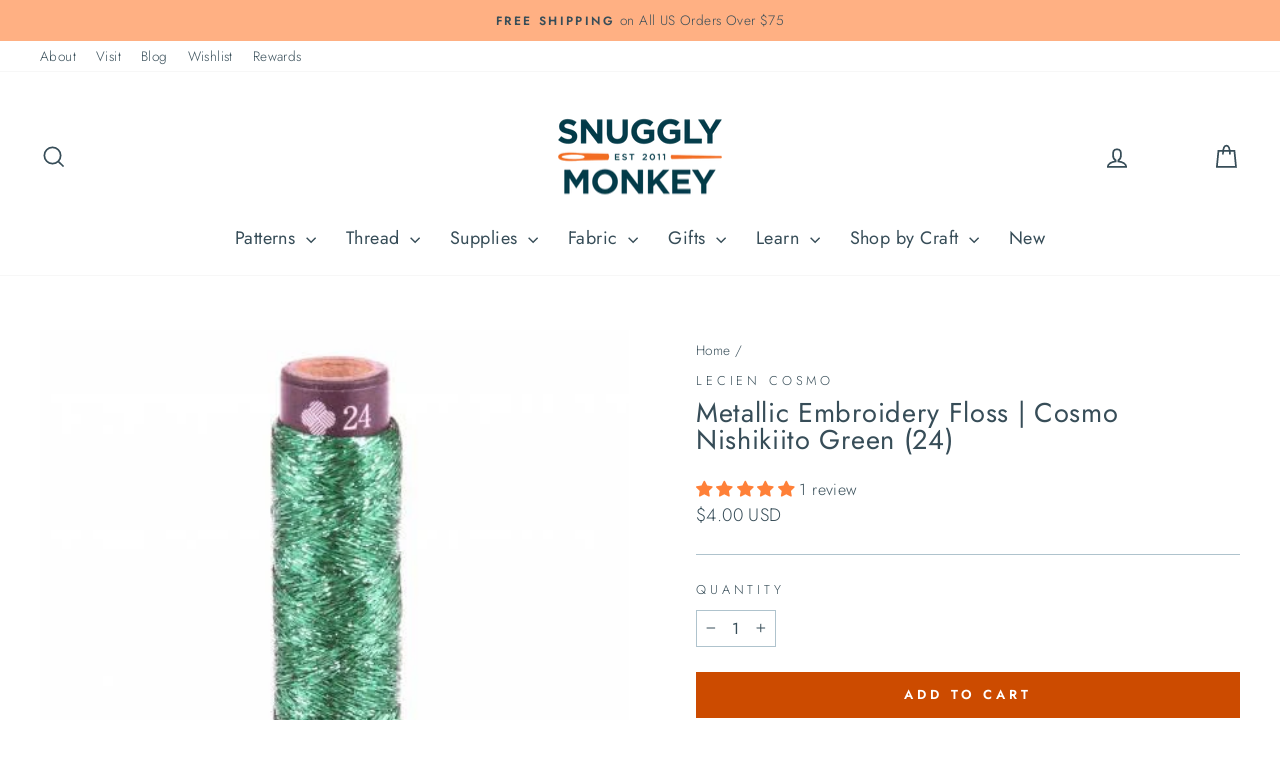

--- FILE ---
content_type: text/html; charset=utf-8
request_url: https://www.snugglymonkey.com/products/metallic-embroidery-floss-cosmo-nishikiito-green-24
body_size: 51774
content:
<!doctype html>
<html class="no-js" lang="en" dir="ltr">
  <head>
    <meta charset="utf-8">
    <meta http-equiv="X-UA-Compatible" content="IE=edge,chrome=1">
    <meta name="viewport" content="width=device-width,initial-scale=1">
    <meta name="theme-color" content="#cc4b00">
    <link rel="canonical" href="https://www.snugglymonkey.com/products/metallic-embroidery-floss-cosmo-nishikiito-green-24">
    <link rel="preconnect" href="https://cdn.shopify.com" crossorigin>
    <link rel="preconnect" href="https://fonts.shopifycdn.com" crossorigin>
    <link rel="dns-prefetch" href="https://productreviews.shopifycdn.com">
    <link rel="dns-prefetch" href="https://ajax.googleapis.com">
    <link rel="dns-prefetch" href="https://maps.googleapis.com">
    <link rel="dns-prefetch" href="https://maps.gstatic.com"><link rel="shortcut icon" href="//www.snugglymonkey.com/cdn/shop/files/favicon_32x32_6eb52e81-c354-4514-9762-af2ccb1f43a9_32x32.png?v=1687799156" type="image/png"><title>Metallic Embroidery Floss | Cosmo Nishikiito Green (24)
&ndash; Snuggly Monkey
</title>
<meta name="description" content="Nishikiito thread by Cosmo Lecien is a truly exceptional metallic hand embroidery thread. Made in Japan using the same techniques used for the traditional golden threads used to make kimono, Nishikiito thread has a beautiful bright, glossy sheen and abrasion-resistant. The feel of the thread is much softer and smoother"><meta property="og:site_name" content="Snuggly Monkey">
  <meta property="og:url" content="https://www.snugglymonkey.com/products/metallic-embroidery-floss-cosmo-nishikiito-green-24">
  <meta property="og:title" content="Metallic Embroidery Floss | Cosmo Nishikiito Green (24)">
  <meta property="og:type" content="product">
  <meta property="og:description" content="Nishikiito thread by Cosmo Lecien is a truly exceptional metallic hand embroidery thread. Made in Japan using the same techniques used for the traditional golden threads used to make kimono, Nishikiito thread has a beautiful bright, glossy sheen and abrasion-resistant. The feel of the thread is much softer and smoother"><meta property="og:image" content="http://www.snugglymonkey.com/cdn/shop/products/Nishi-Green24-2.jpg?v=1579687013">
    <meta property="og:image:secure_url" content="https://www.snugglymonkey.com/cdn/shop/products/Nishi-Green24-2.jpg?v=1579687013">
    <meta property="og:image:width" content="450">
    <meta property="og:image:height" content="449"><meta name="twitter:site" content="@">
  <meta name="twitter:card" content="summary_large_image">
  <meta name="twitter:title" content="Metallic Embroidery Floss | Cosmo Nishikiito Green (24)">
  <meta name="twitter:description" content="Nishikiito thread by Cosmo Lecien is a truly exceptional metallic hand embroidery thread. Made in Japan using the same techniques used for the traditional golden threads used to make kimono, Nishikiito thread has a beautiful bright, glossy sheen and abrasion-resistant. The feel of the thread is much softer and smoother">
<style data-shopify>@font-face {
  font-family: Jost;
  font-weight: 400;
  font-style: normal;
  font-display: swap;
  src: url("//www.snugglymonkey.com/cdn/fonts/jost/jost_n4.d47a1b6347ce4a4c9f437608011273009d91f2b7.woff2") format("woff2"),
       url("//www.snugglymonkey.com/cdn/fonts/jost/jost_n4.791c46290e672b3f85c3d1c651ef2efa3819eadd.woff") format("woff");
}

  @font-face {
  font-family: Jost;
  font-weight: 300;
  font-style: normal;
  font-display: swap;
  src: url("//www.snugglymonkey.com/cdn/fonts/jost/jost_n3.a5df7448b5b8c9a76542f085341dff794ff2a59d.woff2") format("woff2"),
       url("//www.snugglymonkey.com/cdn/fonts/jost/jost_n3.882941f5a26d0660f7dd135c08afc57fc6939a07.woff") format("woff");
}


  @font-face {
  font-family: Jost;
  font-weight: 600;
  font-style: normal;
  font-display: swap;
  src: url("//www.snugglymonkey.com/cdn/fonts/jost/jost_n6.ec1178db7a7515114a2d84e3dd680832b7af8b99.woff2") format("woff2"),
       url("//www.snugglymonkey.com/cdn/fonts/jost/jost_n6.b1178bb6bdd3979fef38e103a3816f6980aeaff9.woff") format("woff");
}

  @font-face {
  font-family: Jost;
  font-weight: 300;
  font-style: italic;
  font-display: swap;
  src: url("//www.snugglymonkey.com/cdn/fonts/jost/jost_i3.8d4e97d98751190bb5824cdb405ec5b0049a74c0.woff2") format("woff2"),
       url("//www.snugglymonkey.com/cdn/fonts/jost/jost_i3.1b7a65a16099fd3de6fdf1255c696902ed952195.woff") format("woff");
}

  @font-face {
  font-family: Jost;
  font-weight: 600;
  font-style: italic;
  font-display: swap;
  src: url("//www.snugglymonkey.com/cdn/fonts/jost/jost_i6.9af7e5f39e3a108c08f24047a4276332d9d7b85e.woff2") format("woff2"),
       url("//www.snugglymonkey.com/cdn/fonts/jost/jost_i6.2bf310262638f998ed206777ce0b9a3b98b6fe92.woff") format("woff");
}

</style><link href="//www.snugglymonkey.com/cdn/shop/t/33/assets/theme.css?v=180769809546400902001737514920" rel="stylesheet" type="text/css" media="all" />
<style data-shopify>:root {
    --typeHeaderPrimary: Jost;
    --typeHeaderFallback: sans-serif;
    --typeHeaderSize: 32px;
    --typeHeaderWeight: 400;
    --typeHeaderLineHeight: 1;
    --typeHeaderSpacing: 0.025em;

    --typeBasePrimary:Jost;
    --typeBaseFallback:sans-serif;
    --typeBaseSize: 16px;
    --typeBaseWeight: 300;
    --typeBaseSpacing: 0.025em;
    --typeBaseLineHeight: 1.6;
    --typeBaselineHeightMinus01: 1.5;

    --typeCollectionTitle: 24px;

    --iconWeight: 4px;
    --iconLinecaps: miter;

    
        --buttonRadius: 0;
    

    --colorGridOverlayOpacity: 0.2;
    }

    .placeholder-content {
    background-image: linear-gradient(100deg, rgba(0,0,0,0) 40%, rgba(0, 0, 0, 0.0) 63%, rgba(0,0,0,0) 79%);
    }</style><link
      rel="preload"
      href="//www.snugglymonkey.com/cdn/shop/t/33/assets/custom.css?v=80254591812735989621738721012"
      as="style"
      onload="this.onload=null;this.rel='stylesheet'"
    >
    <noscript><link rel="stylesheet" href="//www.snugglymonkey.com/cdn/shop/t/33/assets/custom.css?v=80254591812735989621738721012"></noscript>

    <script>
      document.documentElement.className = document.documentElement.className.replace('no-js', 'js');

      window.theme = window.theme || {};
      theme.routes = {
        home: "/",
        cart: "/cart.js",
        cartPage: "/cart",
        cartAdd: "/cart/add.js",
        cartChange: "/cart/change.js",
        search: "/search",
        predictiveSearch: "/search/suggest"
      };
      theme.strings = {
        soldOut: "Sold Out",
        unavailable: "Unavailable",
        inStockLabel: "In stock, ready to ship",
        oneStockLabel: "Low stock - [count] item left",
        otherStockLabel: "Low stock - [count] items left",
        willNotShipUntil: "Ready to ship [date]",
        willBeInStockAfter: "Back in stock [date]",
        waitingForStock: "Inventory on the way",
        savePrice: "Save [saved_amount]",
        cartEmpty: "Your cart is currently empty.",
        cartTermsConfirmation: "You must agree with the terms and conditions of sales to check out",
        searchCollections: "Collections",
        searchPages: "Pages",
        searchArticles: "Articles",
        productFrom: "from ",
        maxQuantity: "You can only have [quantity] of [title] in your cart."
      };
      theme.settings = {
        cartType: "drawer",
        isCustomerTemplate: false,
        moneyFormat: "\u003cspan class=money\u003e${{amount}} USD\u003c\/span\u003e",
        saveType: "percent",
        productImageSize: "square",
        productImageCover: false,
        predictiveSearch: true,
        predictiveSearchType: null,
        predictiveSearchVendor: false,
        predictiveSearchPrice: true,
        quickView: true,
        themeName: 'Impulse',
        themeVersion: "7.3.4"
      };
    </script>

    <script>window.performance && window.performance.mark && window.performance.mark('shopify.content_for_header.start');</script><meta name="google-site-verification" content="ypLsktPIpCa1STMfGB8cl4AfEMtQgtXktUVy3tW_A0Q">
<meta id="shopify-digital-wallet" name="shopify-digital-wallet" content="/6583323/digital_wallets/dialog">
<meta name="shopify-checkout-api-token" content="cad31f01424a76d24a7a267a2162e5c1">
<meta id="in-context-paypal-metadata" data-shop-id="6583323" data-venmo-supported="false" data-environment="production" data-locale="en_US" data-paypal-v4="true" data-currency="USD">
<link rel="alternate" hreflang="x-default" href="https://www.snugglymonkey.com/products/metallic-embroidery-floss-cosmo-nishikiito-green-24">
<link rel="alternate" hreflang="en-CA" href="https://www.snugglymonkey.com/en-ca/products/metallic-embroidery-floss-cosmo-nishikiito-green-24">
<link rel="alternate" type="application/json+oembed" href="https://www.snugglymonkey.com/products/metallic-embroidery-floss-cosmo-nishikiito-green-24.oembed">
<script async="async" src="/checkouts/internal/preloads.js?locale=en-US"></script>
<link rel="preconnect" href="https://shop.app" crossorigin="anonymous">
<script async="async" src="https://shop.app/checkouts/internal/preloads.js?locale=en-US&shop_id=6583323" crossorigin="anonymous"></script>
<script id="apple-pay-shop-capabilities" type="application/json">{"shopId":6583323,"countryCode":"US","currencyCode":"USD","merchantCapabilities":["supports3DS"],"merchantId":"gid:\/\/shopify\/Shop\/6583323","merchantName":"Snuggly Monkey","requiredBillingContactFields":["postalAddress","email","phone"],"requiredShippingContactFields":["postalAddress","email","phone"],"shippingType":"shipping","supportedNetworks":["visa","masterCard","amex","discover","elo","jcb"],"total":{"type":"pending","label":"Snuggly Monkey","amount":"1.00"},"shopifyPaymentsEnabled":true,"supportsSubscriptions":true}</script>
<script id="shopify-features" type="application/json">{"accessToken":"cad31f01424a76d24a7a267a2162e5c1","betas":["rich-media-storefront-analytics"],"domain":"www.snugglymonkey.com","predictiveSearch":true,"shopId":6583323,"locale":"en"}</script>
<script>var Shopify = Shopify || {};
Shopify.shop = "snugglymonkey.myshopify.com";
Shopify.locale = "en";
Shopify.currency = {"active":"USD","rate":"1.0"};
Shopify.country = "US";
Shopify.theme = {"name":"Snuggly Monkey | Aeolidia | Rebuy","id":176708583733,"schema_name":"Impulse","schema_version":"7.3.4","theme_store_id":null,"role":"main"};
Shopify.theme.handle = "null";
Shopify.theme.style = {"id":null,"handle":null};
Shopify.cdnHost = "www.snugglymonkey.com/cdn";
Shopify.routes = Shopify.routes || {};
Shopify.routes.root = "/";</script>
<script type="module">!function(o){(o.Shopify=o.Shopify||{}).modules=!0}(window);</script>
<script>!function(o){function n(){var o=[];function n(){o.push(Array.prototype.slice.apply(arguments))}return n.q=o,n}var t=o.Shopify=o.Shopify||{};t.loadFeatures=n(),t.autoloadFeatures=n()}(window);</script>
<script>
  window.ShopifyPay = window.ShopifyPay || {};
  window.ShopifyPay.apiHost = "shop.app\/pay";
  window.ShopifyPay.redirectState = null;
</script>
<script id="shop-js-analytics" type="application/json">{"pageType":"product"}</script>
<script defer="defer" async type="module" src="//www.snugglymonkey.com/cdn/shopifycloud/shop-js/modules/v2/client.init-shop-cart-sync_D0dqhulL.en.esm.js"></script>
<script defer="defer" async type="module" src="//www.snugglymonkey.com/cdn/shopifycloud/shop-js/modules/v2/chunk.common_CpVO7qML.esm.js"></script>
<script type="module">
  await import("//www.snugglymonkey.com/cdn/shopifycloud/shop-js/modules/v2/client.init-shop-cart-sync_D0dqhulL.en.esm.js");
await import("//www.snugglymonkey.com/cdn/shopifycloud/shop-js/modules/v2/chunk.common_CpVO7qML.esm.js");

  window.Shopify.SignInWithShop?.initShopCartSync?.({"fedCMEnabled":true,"windoidEnabled":true});

</script>
<script defer="defer" async type="module" src="//www.snugglymonkey.com/cdn/shopifycloud/shop-js/modules/v2/client.payment-terms_BmrqWn8r.en.esm.js"></script>
<script defer="defer" async type="module" src="//www.snugglymonkey.com/cdn/shopifycloud/shop-js/modules/v2/chunk.common_CpVO7qML.esm.js"></script>
<script defer="defer" async type="module" src="//www.snugglymonkey.com/cdn/shopifycloud/shop-js/modules/v2/chunk.modal_DKF6x0Jh.esm.js"></script>
<script type="module">
  await import("//www.snugglymonkey.com/cdn/shopifycloud/shop-js/modules/v2/client.payment-terms_BmrqWn8r.en.esm.js");
await import("//www.snugglymonkey.com/cdn/shopifycloud/shop-js/modules/v2/chunk.common_CpVO7qML.esm.js");
await import("//www.snugglymonkey.com/cdn/shopifycloud/shop-js/modules/v2/chunk.modal_DKF6x0Jh.esm.js");

  
</script>
<script>
  window.Shopify = window.Shopify || {};
  if (!window.Shopify.featureAssets) window.Shopify.featureAssets = {};
  window.Shopify.featureAssets['shop-js'] = {"shop-cart-sync":["modules/v2/client.shop-cart-sync_D9bwt38V.en.esm.js","modules/v2/chunk.common_CpVO7qML.esm.js"],"init-fed-cm":["modules/v2/client.init-fed-cm_BJ8NPuHe.en.esm.js","modules/v2/chunk.common_CpVO7qML.esm.js"],"init-shop-email-lookup-coordinator":["modules/v2/client.init-shop-email-lookup-coordinator_pVrP2-kG.en.esm.js","modules/v2/chunk.common_CpVO7qML.esm.js"],"shop-cash-offers":["modules/v2/client.shop-cash-offers_CNh7FWN-.en.esm.js","modules/v2/chunk.common_CpVO7qML.esm.js","modules/v2/chunk.modal_DKF6x0Jh.esm.js"],"init-shop-cart-sync":["modules/v2/client.init-shop-cart-sync_D0dqhulL.en.esm.js","modules/v2/chunk.common_CpVO7qML.esm.js"],"init-windoid":["modules/v2/client.init-windoid_DaoAelzT.en.esm.js","modules/v2/chunk.common_CpVO7qML.esm.js"],"shop-toast-manager":["modules/v2/client.shop-toast-manager_1DND8Tac.en.esm.js","modules/v2/chunk.common_CpVO7qML.esm.js"],"pay-button":["modules/v2/client.pay-button_CFeQi1r6.en.esm.js","modules/v2/chunk.common_CpVO7qML.esm.js"],"shop-button":["modules/v2/client.shop-button_Ca94MDdQ.en.esm.js","modules/v2/chunk.common_CpVO7qML.esm.js"],"shop-login-button":["modules/v2/client.shop-login-button_DPYNfp1Z.en.esm.js","modules/v2/chunk.common_CpVO7qML.esm.js","modules/v2/chunk.modal_DKF6x0Jh.esm.js"],"avatar":["modules/v2/client.avatar_BTnouDA3.en.esm.js"],"shop-follow-button":["modules/v2/client.shop-follow-button_BMKh4nJE.en.esm.js","modules/v2/chunk.common_CpVO7qML.esm.js","modules/v2/chunk.modal_DKF6x0Jh.esm.js"],"init-customer-accounts-sign-up":["modules/v2/client.init-customer-accounts-sign-up_CJXi5kRN.en.esm.js","modules/v2/client.shop-login-button_DPYNfp1Z.en.esm.js","modules/v2/chunk.common_CpVO7qML.esm.js","modules/v2/chunk.modal_DKF6x0Jh.esm.js"],"init-shop-for-new-customer-accounts":["modules/v2/client.init-shop-for-new-customer-accounts_BoBxkgWu.en.esm.js","modules/v2/client.shop-login-button_DPYNfp1Z.en.esm.js","modules/v2/chunk.common_CpVO7qML.esm.js","modules/v2/chunk.modal_DKF6x0Jh.esm.js"],"init-customer-accounts":["modules/v2/client.init-customer-accounts_DCuDTzpR.en.esm.js","modules/v2/client.shop-login-button_DPYNfp1Z.en.esm.js","modules/v2/chunk.common_CpVO7qML.esm.js","modules/v2/chunk.modal_DKF6x0Jh.esm.js"],"checkout-modal":["modules/v2/client.checkout-modal_U_3e4VxF.en.esm.js","modules/v2/chunk.common_CpVO7qML.esm.js","modules/v2/chunk.modal_DKF6x0Jh.esm.js"],"lead-capture":["modules/v2/client.lead-capture_DEgn0Z8u.en.esm.js","modules/v2/chunk.common_CpVO7qML.esm.js","modules/v2/chunk.modal_DKF6x0Jh.esm.js"],"shop-login":["modules/v2/client.shop-login_CoM5QKZ_.en.esm.js","modules/v2/chunk.common_CpVO7qML.esm.js","modules/v2/chunk.modal_DKF6x0Jh.esm.js"],"payment-terms":["modules/v2/client.payment-terms_BmrqWn8r.en.esm.js","modules/v2/chunk.common_CpVO7qML.esm.js","modules/v2/chunk.modal_DKF6x0Jh.esm.js"]};
</script>
<script>(function() {
  var isLoaded = false;
  function asyncLoad() {
    if (isLoaded) return;
    isLoaded = true;
    var urls = ["https:\/\/js.smile.io\/v1\/smile-shopify.js?shop=snugglymonkey.myshopify.com","https:\/\/cdn.rebuyengine.com\/onsite\/js\/rebuy.js?shop=snugglymonkey.myshopify.com","\/\/searchserverapi1.com\/widgets\/shopify\/init.js?a=0E8a2L1Q2A\u0026shop=snugglymonkey.myshopify.com"];
    for (var i = 0; i < urls.length; i++) {
      var s = document.createElement('script');
      s.type = 'text/javascript';
      s.async = true;
      s.src = urls[i];
      var x = document.getElementsByTagName('script')[0];
      x.parentNode.insertBefore(s, x);
    }
  };
  if(window.attachEvent) {
    window.attachEvent('onload', asyncLoad);
  } else {
    window.addEventListener('load', asyncLoad, false);
  }
})();</script>
<script id="__st">var __st={"a":6583323,"offset":-18000,"reqid":"61af27c4-a45c-4864-9ad9-3f98c689bc58-1763906054","pageurl":"www.snugglymonkey.com\/products\/metallic-embroidery-floss-cosmo-nishikiito-green-24","u":"f92d1ea87a18","p":"product","rtyp":"product","rid":10524948550};</script>
<script>window.ShopifyPaypalV4VisibilityTracking = true;</script>
<script id="captcha-bootstrap">!function(){'use strict';const t='contact',e='account',n='new_comment',o=[[t,t],['blogs',n],['comments',n],[t,'customer']],c=[[e,'customer_login'],[e,'guest_login'],[e,'recover_customer_password'],[e,'create_customer']],r=t=>t.map((([t,e])=>`form[action*='/${t}']:not([data-nocaptcha='true']) input[name='form_type'][value='${e}']`)).join(','),a=t=>()=>t?[...document.querySelectorAll(t)].map((t=>t.form)):[];function s(){const t=[...o],e=r(t);return a(e)}const i='password',u='form_key',d=['recaptcha-v3-token','g-recaptcha-response','h-captcha-response',i],f=()=>{try{return window.sessionStorage}catch{return}},m='__shopify_v',_=t=>t.elements[u];function p(t,e,n=!1){try{const o=window.sessionStorage,c=JSON.parse(o.getItem(e)),{data:r}=function(t){const{data:e,action:n}=t;return t[m]||n?{data:e,action:n}:{data:t,action:n}}(c);for(const[e,n]of Object.entries(r))t.elements[e]&&(t.elements[e].value=n);n&&o.removeItem(e)}catch(o){console.error('form repopulation failed',{error:o})}}const l='form_type',E='cptcha';function T(t){t.dataset[E]=!0}const w=window,h=w.document,L='Shopify',v='ce_forms',y='captcha';let A=!1;((t,e)=>{const n=(g='f06e6c50-85a8-45c8-87d0-21a2b65856fe',I='https://cdn.shopify.com/shopifycloud/storefront-forms-hcaptcha/ce_storefront_forms_captcha_hcaptcha.v1.5.2.iife.js',D={infoText:'Protected by hCaptcha',privacyText:'Privacy',termsText:'Terms'},(t,e,n)=>{const o=w[L][v],c=o.bindForm;if(c)return c(t,g,e,D).then(n);var r;o.q.push([[t,g,e,D],n]),r=I,A||(h.body.append(Object.assign(h.createElement('script'),{id:'captcha-provider',async:!0,src:r})),A=!0)});var g,I,D;w[L]=w[L]||{},w[L][v]=w[L][v]||{},w[L][v].q=[],w[L][y]=w[L][y]||{},w[L][y].protect=function(t,e){n(t,void 0,e),T(t)},Object.freeze(w[L][y]),function(t,e,n,w,h,L){const[v,y,A,g]=function(t,e,n){const i=e?o:[],u=t?c:[],d=[...i,...u],f=r(d),m=r(i),_=r(d.filter((([t,e])=>n.includes(e))));return[a(f),a(m),a(_),s()]}(w,h,L),I=t=>{const e=t.target;return e instanceof HTMLFormElement?e:e&&e.form},D=t=>v().includes(t);t.addEventListener('submit',(t=>{const e=I(t);if(!e)return;const n=D(e)&&!e.dataset.hcaptchaBound&&!e.dataset.recaptchaBound,o=_(e),c=g().includes(e)&&(!o||!o.value);(n||c)&&t.preventDefault(),c&&!n&&(function(t){try{if(!f())return;!function(t){const e=f();if(!e)return;const n=_(t);if(!n)return;const o=n.value;o&&e.removeItem(o)}(t);const e=Array.from(Array(32),(()=>Math.random().toString(36)[2])).join('');!function(t,e){_(t)||t.append(Object.assign(document.createElement('input'),{type:'hidden',name:u})),t.elements[u].value=e}(t,e),function(t,e){const n=f();if(!n)return;const o=[...t.querySelectorAll(`input[type='${i}']`)].map((({name:t})=>t)),c=[...d,...o],r={};for(const[a,s]of new FormData(t).entries())c.includes(a)||(r[a]=s);n.setItem(e,JSON.stringify({[m]:1,action:t.action,data:r}))}(t,e)}catch(e){console.error('failed to persist form',e)}}(e),e.submit())}));const S=(t,e)=>{t&&!t.dataset[E]&&(n(t,e.some((e=>e===t))),T(t))};for(const o of['focusin','change'])t.addEventListener(o,(t=>{const e=I(t);D(e)&&S(e,y())}));const B=e.get('form_key'),M=e.get(l),P=B&&M;t.addEventListener('DOMContentLoaded',(()=>{const t=y();if(P)for(const e of t)e.elements[l].value===M&&p(e,B);[...new Set([...A(),...v().filter((t=>'true'===t.dataset.shopifyCaptcha))])].forEach((e=>S(e,t)))}))}(h,new URLSearchParams(w.location.search),n,t,e,['guest_login'])})(!0,!0)}();</script>
<script integrity="sha256-52AcMU7V7pcBOXWImdc/TAGTFKeNjmkeM1Pvks/DTgc=" data-source-attribution="shopify.loadfeatures" defer="defer" src="//www.snugglymonkey.com/cdn/shopifycloud/storefront/assets/storefront/load_feature-81c60534.js" crossorigin="anonymous"></script>
<script crossorigin="anonymous" defer="defer" src="//www.snugglymonkey.com/cdn/shopifycloud/storefront/assets/shopify_pay/storefront-65b4c6d7.js?v=20250812"></script>
<script data-source-attribution="shopify.dynamic_checkout.dynamic.init">var Shopify=Shopify||{};Shopify.PaymentButton=Shopify.PaymentButton||{isStorefrontPortableWallets:!0,init:function(){window.Shopify.PaymentButton.init=function(){};var t=document.createElement("script");t.src="https://www.snugglymonkey.com/cdn/shopifycloud/portable-wallets/latest/portable-wallets.en.js",t.type="module",document.head.appendChild(t)}};
</script>
<script data-source-attribution="shopify.dynamic_checkout.buyer_consent">
  function portableWalletsHideBuyerConsent(e){var t=document.getElementById("shopify-buyer-consent"),n=document.getElementById("shopify-subscription-policy-button");t&&n&&(t.classList.add("hidden"),t.setAttribute("aria-hidden","true"),n.removeEventListener("click",e))}function portableWalletsShowBuyerConsent(e){var t=document.getElementById("shopify-buyer-consent"),n=document.getElementById("shopify-subscription-policy-button");t&&n&&(t.classList.remove("hidden"),t.removeAttribute("aria-hidden"),n.addEventListener("click",e))}window.Shopify?.PaymentButton&&(window.Shopify.PaymentButton.hideBuyerConsent=portableWalletsHideBuyerConsent,window.Shopify.PaymentButton.showBuyerConsent=portableWalletsShowBuyerConsent);
</script>
<script data-source-attribution="shopify.dynamic_checkout.cart.bootstrap">document.addEventListener("DOMContentLoaded",(function(){function t(){return document.querySelector("shopify-accelerated-checkout-cart, shopify-accelerated-checkout")}if(t())Shopify.PaymentButton.init();else{new MutationObserver((function(e,n){t()&&(Shopify.PaymentButton.init(),n.disconnect())})).observe(document.body,{childList:!0,subtree:!0})}}));
</script>
<script id='scb4127' type='text/javascript' async='' src='https://www.snugglymonkey.com/cdn/shopifycloud/privacy-banner/storefront-banner.js'></script><link id="shopify-accelerated-checkout-styles" rel="stylesheet" media="screen" href="https://www.snugglymonkey.com/cdn/shopifycloud/portable-wallets/latest/accelerated-checkout-backwards-compat.css" crossorigin="anonymous">
<style id="shopify-accelerated-checkout-cart">
        #shopify-buyer-consent {
  margin-top: 1em;
  display: inline-block;
  width: 100%;
}

#shopify-buyer-consent.hidden {
  display: none;
}

#shopify-subscription-policy-button {
  background: none;
  border: none;
  padding: 0;
  text-decoration: underline;
  font-size: inherit;
  cursor: pointer;
}

#shopify-subscription-policy-button::before {
  box-shadow: none;
}

      </style>

<script>window.performance && window.performance.mark && window.performance.mark('shopify.content_for_header.end');</script>

    <script src="//www.snugglymonkey.com/cdn/shop/t/33/assets/vendor-scripts-v11.js" defer="defer"></script><link rel="stylesheet" href="//www.snugglymonkey.com/cdn/shop/t/33/assets/country-flags.css"><script src="//www.snugglymonkey.com/cdn/shop/t/33/assets/theme.js?v=49904410395729120541737516418" defer="defer"></script>
  <!-- BEGIN app block: shopify://apps/klaviyo-email-marketing-sms/blocks/klaviyo-onsite-embed/2632fe16-c075-4321-a88b-50b567f42507 -->












  <script async src="https://static.klaviyo.com/onsite/js/NQKq8r/klaviyo.js?company_id=NQKq8r"></script>
  <script>!function(){if(!window.klaviyo){window._klOnsite=window._klOnsite||[];try{window.klaviyo=new Proxy({},{get:function(n,i){return"push"===i?function(){var n;(n=window._klOnsite).push.apply(n,arguments)}:function(){for(var n=arguments.length,o=new Array(n),w=0;w<n;w++)o[w]=arguments[w];var t="function"==typeof o[o.length-1]?o.pop():void 0,e=new Promise((function(n){window._klOnsite.push([i].concat(o,[function(i){t&&t(i),n(i)}]))}));return e}}})}catch(n){window.klaviyo=window.klaviyo||[],window.klaviyo.push=function(){var n;(n=window._klOnsite).push.apply(n,arguments)}}}}();</script>

  
    <script id="viewed_product">
      if (item == null) {
        var _learnq = _learnq || [];

        var MetafieldReviews = null
        var MetafieldYotpoRating = null
        var MetafieldYotpoCount = null
        var MetafieldLooxRating = null
        var MetafieldLooxCount = null
        var okendoProduct = null
        var okendoProductReviewCount = null
        var okendoProductReviewAverageValue = null
        try {
          // The following fields are used for Customer Hub recently viewed in order to add reviews.
          // This information is not part of __kla_viewed. Instead, it is part of __kla_viewed_reviewed_items
          MetafieldReviews = {"rating":{"scale_min":"1.0","scale_max":"5.0","value":"5.0"},"rating_count":1};
          MetafieldYotpoRating = null
          MetafieldYotpoCount = null
          MetafieldLooxRating = null
          MetafieldLooxCount = null

          okendoProduct = null
          // If the okendo metafield is not legacy, it will error, which then requires the new json formatted data
          if (okendoProduct && 'error' in okendoProduct) {
            okendoProduct = null
          }
          okendoProductReviewCount = okendoProduct ? okendoProduct.reviewCount : null
          okendoProductReviewAverageValue = okendoProduct ? okendoProduct.reviewAverageValue : null
        } catch (error) {
          console.error('Error in Klaviyo onsite reviews tracking:', error);
        }

        var item = {
          Name: "Metallic Embroidery Floss | Cosmo Nishikiito Green (24)",
          ProductID: 10524948550,
          Categories: ["All Hand Embroidery","Christmas","Cosmo Nishikiito Metallic Thread","Metallic Thread","Nishikiito :: Kagami","OrderlyEmails - Recommended Products","St. Patricks Day Crafts","Thread","Thread \u0026 Floss"],
          ImageURL: "https://www.snugglymonkey.com/cdn/shop/products/Nishi-Green24-2_grande.jpg?v=1579687013",
          URL: "https://www.snugglymonkey.com/products/metallic-embroidery-floss-cosmo-nishikiito-green-24",
          Brand: "Lecien COSMO",
          Price: "$4.00 USD",
          Value: "4.00",
          CompareAtPrice: "$0.00 USD"
        };
        _learnq.push(['track', 'Viewed Product', item]);
        _learnq.push(['trackViewedItem', {
          Title: item.Name,
          ItemId: item.ProductID,
          Categories: item.Categories,
          ImageUrl: item.ImageURL,
          Url: item.URL,
          Metadata: {
            Brand: item.Brand,
            Price: item.Price,
            Value: item.Value,
            CompareAtPrice: item.CompareAtPrice
          },
          metafields:{
            reviews: MetafieldReviews,
            yotpo:{
              rating: MetafieldYotpoRating,
              count: MetafieldYotpoCount,
            },
            loox:{
              rating: MetafieldLooxRating,
              count: MetafieldLooxCount,
            },
            okendo: {
              rating: okendoProductReviewAverageValue,
              count: okendoProductReviewCount,
            }
          }
        }]);
      }
    </script>
  




  <script>
    window.klaviyoReviewsProductDesignMode = false
  </script>







<!-- END app block --><!-- BEGIN app block: shopify://apps/judge-me-reviews/blocks/judgeme_core/61ccd3b1-a9f2-4160-9fe9-4fec8413e5d8 --><!-- Start of Judge.me Core -->




<link rel="dns-prefetch" href="https://cdnwidget.judge.me">
<link rel="dns-prefetch" href="https://cdn.judge.me">
<link rel="dns-prefetch" href="https://cdn1.judge.me">
<link rel="dns-prefetch" href="https://api.judge.me">

<script data-cfasync='false' class='jdgm-settings-script'>window.jdgmSettings={"pagination":5,"disable_web_reviews":false,"badge_no_review_text":"No reviews","badge_n_reviews_text":"{{ n }} review/reviews","badge_star_color":"#ff8038","hide_badge_preview_if_no_reviews":true,"badge_hide_text":false,"enforce_center_preview_badge":false,"widget_title":"Customer Reviews","widget_open_form_text":"Write a review","widget_close_form_text":"Cancel review","widget_refresh_page_text":"Refresh page","widget_summary_text":"Based on {{ number_of_reviews }} review/reviews","widget_no_review_text":"Be the first to write a review","widget_name_field_text":"Display name","widget_verified_name_field_text":"Verified Name (public)","widget_name_placeholder_text":"Display name","widget_required_field_error_text":"This field is required.","widget_email_field_text":"Email address","widget_verified_email_field_text":"Verified Email (private, can not be edited)","widget_email_placeholder_text":"Your email address","widget_email_field_error_text":"Please enter a valid email address.","widget_rating_field_text":"Rating","widget_review_title_field_text":"Review Title","widget_review_title_placeholder_text":"Give your review a title","widget_review_body_field_text":"Review content","widget_review_body_placeholder_text":"Start writing here...","widget_pictures_field_text":"Picture/Video (optional)","widget_submit_review_text":"Submit Review","widget_submit_verified_review_text":"Submit Verified Review","widget_submit_success_msg_with_auto_publish":"Thank you! Please refresh the page in a few moments to see your review. You can remove or edit your review by logging into \u003ca href='https://judge.me/login' target='_blank' rel='nofollow noopener'\u003eJudge.me\u003c/a\u003e","widget_submit_success_msg_no_auto_publish":"Thank you! Your review will be published as soon as it is approved by the shop admin. You can remove or edit your review by logging into \u003ca href='https://judge.me/login' target='_blank' rel='nofollow noopener'\u003eJudge.me\u003c/a\u003e","widget_show_default_reviews_out_of_total_text":"Showing {{ n_reviews_shown }} out of {{ n_reviews }} reviews.","widget_show_all_link_text":"Show all","widget_show_less_link_text":"Show less","widget_author_said_text":"{{ reviewer_name }} said:","widget_days_text":"{{ n }} days ago","widget_weeks_text":"{{ n }} week/weeks ago","widget_months_text":"{{ n }} month/months ago","widget_years_text":"{{ n }} year/years ago","widget_yesterday_text":"Yesterday","widget_today_text":"Today","widget_replied_text":"\u003e\u003e {{ shop_name }} replied:","widget_read_more_text":"Read more","widget_rating_filter_color":"#60879a","widget_rating_filter_see_all_text":"See all reviews","widget_sorting_most_recent_text":"Most Recent","widget_sorting_highest_rating_text":"Highest Rating","widget_sorting_lowest_rating_text":"Lowest Rating","widget_sorting_with_pictures_text":"Only Pictures","widget_sorting_most_helpful_text":"Most Helpful","widget_open_question_form_text":"Ask a question","widget_reviews_subtab_text":"Reviews","widget_questions_subtab_text":"Questions","widget_question_label_text":"Question","widget_answer_label_text":"Answer","widget_question_placeholder_text":"Write your question here","widget_submit_question_text":"Submit Question","widget_question_submit_success_text":"Thank you for your question! We will notify you once it gets answered.","widget_star_color":"#ff8038","verified_badge_text":"Verified","verified_badge_bg_color":"#ff8038","verified_badge_text_color":"#ffffff","verified_badge_placement":"left-of-reviewer-name","widget_hide_border":false,"widget_social_share":false,"widget_thumb":false,"widget_review_location_show":false,"widget_location_format":"country_iso_code","all_reviews_include_out_of_store_products":false,"all_reviews_out_of_store_text":"(out of store)","all_reviews_product_name_prefix_text":"about","enable_review_pictures":true,"enable_question_anwser":true,"widget_product_reviews_subtab_text":"Product Reviews","widget_shop_reviews_subtab_text":"Shop Reviews","widget_write_a_store_review_text":"Write a Store Review","widget_other_languages_heading":"Reviews in Other Languages","widget_translate_review_text":"Translate review to {{ language }}","widget_translating_review_text":"Translating...","widget_show_original_translation_text":"Show original ({{ language }})","widget_translate_review_failed_text":"Review couldn't be translated.","widget_translate_review_retry_text":"Retry","widget_translate_review_try_again_later_text":"Try again later","widget_sorting_pictures_first_text":"Pictures First","show_pictures_on_all_rev_page_desktop":true,"floating_tab_button_name":"★ Reviews","floating_tab_title":"Let customers speak for us","floating_tab_url":"","floating_tab_url_enabled":true,"all_reviews_text_badge_text":"Customers rate us {{ shop.metafields.judgeme.all_reviews_rating | round: 1 }}/5 based on {{ shop.metafields.judgeme.all_reviews_count }} reviews.","all_reviews_text_badge_text_branded_style":"{{ shop.metafields.judgeme.all_reviews_rating | round: 1 }} out of 5 stars based on {{ shop.metafields.judgeme.all_reviews_count }} reviews","all_reviews_text_badge_url":"","featured_carousel_title":"Verified Reviews from our Community","featured_carousel_count_text":"from {{ n }} reviews","featured_carousel_url":"","featured_carousel_arrows_on_the_sides":true,"featured_carousel_width":100,"featured_carousel_arrow_color":"#cad7de","is_verified_count_badge_a_link":true,"verified_count_badge_url":"","widget_histogram_use_custom_color":true,"widget_star_use_custom_color":true,"widget_verified_badge_use_custom_color":true,"picture_reminder_submit_button":"Upload Pictures","widget_sorting_videos_first_text":"Videos First","widget_review_pending_text":"Pending","social_share_options_order":"Facebook,Pinterest,Twitter","remove_microdata_snippet":true,"preview_badge_no_question_text":"No questions","preview_badge_n_question_text":"{{ number_of_questions }} question/questions","widget_search_bar_placeholder":"Search reviews","widget_sorting_verified_only_text":"Verified only","featured_carousel_theme":"compact","featured_carousel_more_reviews_button_text":"Read more reviews","featured_carousel_view_product_button_text":"View product","all_reviews_page_load_more_text":"Load More Reviews","widget_public_name_text":"displayed publicly like","default_reviewer_name_has_non_latin":true,"widget_reviewer_anonymous":"Anonymous","medals_widget_title":"Judge.me Review Medals","widget_invalid_yt_video_url_error_text":"Not a YouTube video URL","widget_max_length_field_error_text":"Please enter no more than {0} characters.","widget_show_collected_via_shop_app":false,"widget_verified_by_shop_text":"Verified by Shop","widget_show_photo_gallery":true,"widget_load_with_code_splitting":true,"widget_ugc_title":"Made by us, Shared by you","widget_ugc_subtitle":"Tag us to see your picture featured in our page","widget_ugc_arrows_color":"#ffffff","widget_ugc_primary_button_text":"Buy Now","widget_ugc_secondary_button_text":"Load More","widget_ugc_reviews_button_text":"View Reviews","widget_primary_color":"#3f5864","widget_summary_average_rating_text":"{{ average_rating }} out of 5","widget_media_grid_title":"Customer photos \u0026 videos","widget_media_grid_see_more_text":"See more","widget_round_style":true,"widget_verified_by_judgeme_text":"Verified by Judge.me","widget_verified_by_judgeme_text_in_store_medals":"Verified by Judge.me","widget_media_field_exceed_quantity_message":"Sorry, we can only accept {{ max_media }} for one review.","widget_media_field_exceed_limit_message":"{{ file_name }} is too large, please select a {{ media_type }} less than {{ size_limit }}MB.","widget_review_submitted_text":"Review Submitted!","widget_question_submitted_text":"Question Submitted!","widget_close_form_text_question":"Cancel","widget_write_your_answer_here_text":"Write your answer here","widget_enabled_branded_link":true,"widget_show_collected_by_judgeme":true,"widget_collected_by_judgeme_text":"collected by Judge.me","widget_load_more_text":"Load More","widget_full_review_text":"Full Review","widget_read_more_reviews_text":"Read More Reviews","widget_read_questions_text":"Read Questions","widget_questions_and_answers_text":"Questions \u0026 Answers","widget_verified_by_text":"Verified by","widget_verified_text":"Verified","widget_number_of_reviews_text":"{{ number_of_reviews }} reviews","widget_back_button_text":"Back","widget_next_button_text":"Next","widget_custom_forms_filter_button":"Filters","custom_forms_style":"vertical","how_reviews_are_collected":"How reviews are collected?","widget_gdpr_statement":"How we use your data: We'll only contact you about the review you left, and only if necessary. By submitting your review, you agree to Judge.me's \u003ca href='https://judge.me/terms' target='_blank' rel='nofollow noopener'\u003eterms\u003c/a\u003e, \u003ca href='https://judge.me/privacy' target='_blank' rel='nofollow noopener'\u003eprivacy\u003c/a\u003e and \u003ca href='https://judge.me/content-policy' target='_blank' rel='nofollow noopener'\u003econtent\u003c/a\u003e policies.","review_snippet_widget_round_border_style":true,"review_snippet_widget_card_color":"#FFFFFF","review_snippet_widget_slider_arrows_background_color":"#FFFFFF","review_snippet_widget_slider_arrows_color":"#000000","review_snippet_widget_star_color":"#108474","all_reviews_product_variant_label_text":"Variant: ","widget_show_verified_branding":false,"redirect_reviewers_invited_via_email":"review_widget","review_content_screen_title_text":"How would you rate this product?","review_content_introduction_text":"We would love it if you would share a bit about your experience.","one_star_review_guidance_text":"Poor","five_star_review_guidance_text":"Great","customer_information_screen_title_text":"About you","customer_information_introduction_text":"Please tell us more about you.","custom_questions_screen_title_text":"Your experience in more detail","custom_questions_introduction_text":"Here are a few questions to help us understand more about your experience.","review_submitted_screen_title_text":"Thanks for your review!","review_submitted_screen_thank_you_text":"We are processing it and it will appear on the store soon.","review_submitted_screen_email_verification_text":"Please confirm your email by clicking the link we just sent you. This helps us keep reviews authentic.","review_submitted_request_store_review_text":"Would you like to share your experience of shopping with us?","review_submitted_review_other_products_text":"Would you like to review these products?","reviewer_media_screen_title_picture_text":"Share a picture","reviewer_media_introduction_picture_text":"Upload a photo to support your review.","reviewer_media_screen_title_video_text":"Share a video","reviewer_media_introduction_video_text":"Upload a video to support your review.","reviewer_media_screen_title_picture_or_video_text":"Share a picture or video","reviewer_media_introduction_picture_or_video_text":"Upload a photo or video to support your review.","reviewer_media_youtube_url_text":"Paste your Youtube URL here","advanced_settings_next_step_button_text":"Next","advanced_settings_close_review_button_text":"Close","write_review_flow_required_text":"Required","write_review_flow_privacy_message_text":"We respect your privacy.","write_review_flow_anonymous_text":"Post review as anonymous","write_review_flow_visibility_text":"This won't be visible to other customers.","write_review_flow_multiple_selection_help_text":"Select as many as you like","write_review_flow_single_selection_help_text":"Select one option","write_review_flow_required_field_error_text":"This field is required","write_review_flow_invalid_email_error_text":"Please enter a valid email address","write_review_flow_max_length_error_text":"Max. {{ max_length }} characters.","write_review_flow_media_upload_text":"\u003cb\u003eClick to upload\u003c/b\u003e or drag and drop","write_review_flow_gdpr_statement":"We'll only contact you about your review if necessary. By submitting your review, you agree to our \u003ca href='https://judge.me/terms' target='_blank' rel='nofollow noopener'\u003eterms and conditions\u003c/a\u003e and \u003ca href='https://judge.me/privacy' target='_blank' rel='nofollow noopener'\u003eprivacy policy\u003c/a\u003e.","transparency_badges_collected_via_store_invite_text":"Review collected via store invitation","transparency_badges_from_another_provider_text":"Review collected from another provider","transparency_badges_collected_from_store_visitor_text":"Review collected from a store visitor","transparency_badges_written_in_google_text":"Review written in Google","transparency_badges_written_in_etsy_text":"Review written in Etsy","transparency_badges_written_in_shop_app_text":"Review written in Shop App","transparency_badges_earned_reward_text":"Review earned a reward for future purchase","preview_badge_collection_page_install_preference":true,"preview_badge_product_page_install_preference":true,"review_widget_best_location":true,"judgeme_medals_install_preference":true,"platform":"shopify","branding_url":"https://app.judge.me/reviews/stores/www.snugglymonkey.com","branding_text":"Powered by Judge.me","locale":"en","reply_name":"Snuggly Monkey","widget_version":"3.0","footer":true,"autopublish":true,"review_dates":true,"enable_custom_form":false,"shop_use_review_site":true,"shop_locale":"en","enable_multi_locales_translations":true,"show_review_title_input":true,"review_verification_email_status":"always","can_be_branded":true,"reply_name_text":"Snuggly Monkey"};</script> <style class='jdgm-settings-style'>.jdgm-xx{left:0}:root{--jdgm-primary-color: #3f5864;--jdgm-secondary-color: rgba(63,88,100,0.1);--jdgm-star-color: #ff8038;--jdgm-write-review-text-color: white;--jdgm-write-review-bg-color: #3f5864;--jdgm-paginate-color: #3f5864;--jdgm-border-radius: 10;--jdgm-reviewer-name-color: #3f5864}.jdgm-histogram__bar-content{background-color:#60879a}.jdgm-rev[data-verified-buyer=true] .jdgm-rev__icon.jdgm-rev__icon:after,.jdgm-rev__buyer-badge.jdgm-rev__buyer-badge{color:#ffffff;background-color:#ff8038}.jdgm-review-widget--small .jdgm-gallery.jdgm-gallery .jdgm-gallery__thumbnail-link:nth-child(8) .jdgm-gallery__thumbnail-wrapper.jdgm-gallery__thumbnail-wrapper:before{content:"See more"}@media only screen and (min-width: 768px){.jdgm-gallery.jdgm-gallery .jdgm-gallery__thumbnail-link:nth-child(8) .jdgm-gallery__thumbnail-wrapper.jdgm-gallery__thumbnail-wrapper:before{content:"See more"}}.jdgm-preview-badge .jdgm-star.jdgm-star{color:#ff8038}.jdgm-prev-badge[data-average-rating='0.00']{display:none !important}.jdgm-author-all-initials{display:none !important}.jdgm-author-last-initial{display:none !important}.jdgm-rev-widg__title{visibility:hidden}.jdgm-rev-widg__summary-text{visibility:hidden}.jdgm-prev-badge__text{visibility:hidden}.jdgm-rev__prod-link-prefix:before{content:'about'}.jdgm-rev__variant-label:before{content:'Variant: '}.jdgm-rev__out-of-store-text:before{content:'(out of store)'}@media only screen and (max-width: 768px){.jdgm-rev__pics .jdgm-rev_all-rev-page-picture-separator,.jdgm-rev__pics .jdgm-rev__product-picture{display:none}}.jdgm-preview-badge[data-template="index"]{display:none !important}.jdgm-verified-count-badget[data-from-snippet="true"]{display:none !important}.jdgm-carousel-wrapper[data-from-snippet="true"]{display:none !important}.jdgm-all-reviews-text[data-from-snippet="true"]{display:none !important}.jdgm-ugc-media-wrapper[data-from-snippet="true"]{display:none !important}.jdgm-review-snippet-widget .jdgm-rev-snippet-widget__cards-container .jdgm-rev-snippet-card{border-radius:8px;background:#fff}.jdgm-review-snippet-widget .jdgm-rev-snippet-widget__cards-container .jdgm-rev-snippet-card__rev-rating .jdgm-star{color:#108474}.jdgm-review-snippet-widget .jdgm-rev-snippet-widget__prev-btn,.jdgm-review-snippet-widget .jdgm-rev-snippet-widget__next-btn{border-radius:50%;background:#fff}.jdgm-review-snippet-widget .jdgm-rev-snippet-widget__prev-btn>svg,.jdgm-review-snippet-widget .jdgm-rev-snippet-widget__next-btn>svg{fill:#000}.jdgm-full-rev-modal.rev-snippet-widget .jm-mfp-container .jm-mfp-content,.jdgm-full-rev-modal.rev-snippet-widget .jm-mfp-container .jdgm-full-rev__icon,.jdgm-full-rev-modal.rev-snippet-widget .jm-mfp-container .jdgm-full-rev__pic-img,.jdgm-full-rev-modal.rev-snippet-widget .jm-mfp-container .jdgm-full-rev__reply{border-radius:8px}.jdgm-full-rev-modal.rev-snippet-widget .jm-mfp-container .jdgm-full-rev[data-verified-buyer="true"] .jdgm-full-rev__icon::after{border-radius:8px}.jdgm-full-rev-modal.rev-snippet-widget .jm-mfp-container .jdgm-full-rev .jdgm-rev__buyer-badge{border-radius:calc( 8px / 2 )}.jdgm-full-rev-modal.rev-snippet-widget .jm-mfp-container .jdgm-full-rev .jdgm-full-rev__replier::before{content:'Snuggly Monkey'}.jdgm-full-rev-modal.rev-snippet-widget .jm-mfp-container .jdgm-full-rev .jdgm-full-rev__product-button{border-radius:calc( 8px * 6 )}
</style> <style class='jdgm-settings-style'></style>

  
  
  
  <style class='jdgm-miracle-styles'>
  @-webkit-keyframes jdgm-spin{0%{-webkit-transform:rotate(0deg);-ms-transform:rotate(0deg);transform:rotate(0deg)}100%{-webkit-transform:rotate(359deg);-ms-transform:rotate(359deg);transform:rotate(359deg)}}@keyframes jdgm-spin{0%{-webkit-transform:rotate(0deg);-ms-transform:rotate(0deg);transform:rotate(0deg)}100%{-webkit-transform:rotate(359deg);-ms-transform:rotate(359deg);transform:rotate(359deg)}}@font-face{font-family:'JudgemeStar';src:url("[data-uri]") format("woff");font-weight:normal;font-style:normal}.jdgm-star{font-family:'JudgemeStar';display:inline !important;text-decoration:none !important;padding:0 4px 0 0 !important;margin:0 !important;font-weight:bold;opacity:1;-webkit-font-smoothing:antialiased;-moz-osx-font-smoothing:grayscale}.jdgm-star:hover{opacity:1}.jdgm-star:last-of-type{padding:0 !important}.jdgm-star.jdgm--on:before{content:"\e000"}.jdgm-star.jdgm--off:before{content:"\e001"}.jdgm-star.jdgm--half:before{content:"\e002"}.jdgm-widget *{margin:0;line-height:1.4;-webkit-box-sizing:border-box;-moz-box-sizing:border-box;box-sizing:border-box;-webkit-overflow-scrolling:touch}.jdgm-hidden{display:none !important;visibility:hidden !important}.jdgm-temp-hidden{display:none}.jdgm-spinner{width:40px;height:40px;margin:auto;border-radius:50%;border-top:2px solid #eee;border-right:2px solid #eee;border-bottom:2px solid #eee;border-left:2px solid #ccc;-webkit-animation:jdgm-spin 0.8s infinite linear;animation:jdgm-spin 0.8s infinite linear}.jdgm-prev-badge{display:block !important}

</style>


  
  
   


<script data-cfasync='false' class='jdgm-script'>
!function(e){window.jdgm=window.jdgm||{},jdgm.CDN_HOST="https://cdnwidget.judge.me/",jdgm.API_HOST="https://api.judge.me/",jdgm.CDN_BASE_URL="https://cdn.shopify.com/extensions/019aa746-a0e8-7052-b09b-ca194bc11f29/judgeme-extensions-231/assets/",
jdgm.docReady=function(d){(e.attachEvent?"complete"===e.readyState:"loading"!==e.readyState)?
setTimeout(d,0):e.addEventListener("DOMContentLoaded",d)},jdgm.loadCSS=function(d,t,o,a){
!o&&jdgm.loadCSS.requestedUrls.indexOf(d)>=0||(jdgm.loadCSS.requestedUrls.push(d),
(a=e.createElement("link")).rel="stylesheet",a.class="jdgm-stylesheet",a.media="nope!",
a.href=d,a.onload=function(){this.media="all",t&&setTimeout(t)},e.body.appendChild(a))},
jdgm.loadCSS.requestedUrls=[],jdgm.loadJS=function(e,d){var t=new XMLHttpRequest;
t.onreadystatechange=function(){4===t.readyState&&(Function(t.response)(),d&&d(t.response))},
t.open("GET",e),t.send()},jdgm.docReady((function(){(window.jdgmLoadCSS||e.querySelectorAll(
".jdgm-widget, .jdgm-all-reviews-page").length>0)&&(jdgmSettings.widget_load_with_code_splitting?
parseFloat(jdgmSettings.widget_version)>=3?jdgm.loadCSS(jdgm.CDN_HOST+"widget_v3/base.css"):
jdgm.loadCSS(jdgm.CDN_HOST+"widget/base.css"):jdgm.loadCSS(jdgm.CDN_HOST+"shopify_v2.css"),
jdgm.loadJS(jdgm.CDN_HOST+"loader.js"))}))}(document);
</script>
<noscript><link rel="stylesheet" type="text/css" media="all" href="https://cdnwidget.judge.me/shopify_v2.css"></noscript>

<!-- BEGIN app snippet: theme_fix_tags --><script>
  (function() {
    var jdgmThemeFixes = null;
    if (!jdgmThemeFixes) return;
    var thisThemeFix = jdgmThemeFixes[Shopify.theme.id];
    if (!thisThemeFix) return;

    if (thisThemeFix.html) {
      document.addEventListener("DOMContentLoaded", function() {
        var htmlDiv = document.createElement('div');
        htmlDiv.classList.add('jdgm-theme-fix-html');
        htmlDiv.innerHTML = thisThemeFix.html;
        document.body.append(htmlDiv);
      });
    };

    if (thisThemeFix.css) {
      var styleTag = document.createElement('style');
      styleTag.classList.add('jdgm-theme-fix-style');
      styleTag.innerHTML = thisThemeFix.css;
      document.head.append(styleTag);
    };

    if (thisThemeFix.js) {
      var scriptTag = document.createElement('script');
      scriptTag.classList.add('jdgm-theme-fix-script');
      scriptTag.innerHTML = thisThemeFix.js;
      document.head.append(scriptTag);
    };
  })();
</script>
<!-- END app snippet -->
<!-- End of Judge.me Core -->



<!-- END app block --><script src="https://cdn.shopify.com/extensions/019a7fa9-fe1d-7b2e-bf35-f41b77e5555f/rebuy-234/assets/rebuy-extensions.js" type="text/javascript" defer="defer"></script>
<script src="https://cdn.shopify.com/extensions/019aa4a5-9791-7186-bf44-fc96610a0655/wishlist-shopify-app-589/assets/wishlistcollections.js" type="text/javascript" defer="defer"></script>
<link href="https://cdn.shopify.com/extensions/019aa4a5-9791-7186-bf44-fc96610a0655/wishlist-shopify-app-589/assets/wishlistcollections.css" rel="stylesheet" type="text/css" media="all">
<script src="https://cdn.shopify.com/extensions/019aa746-a0e8-7052-b09b-ca194bc11f29/judgeme-extensions-231/assets/loader.js" type="text/javascript" defer="defer"></script>
<script src="https://cdn.shopify.com/extensions/019aa6da-7a97-7c43-96ef-4bb0f59b1bbd/smile-shopify-app-extensions-250/assets/smile-loader.js" type="text/javascript" defer="defer"></script>
<link href="https://monorail-edge.shopifysvc.com" rel="dns-prefetch">
<script>(function(){if ("sendBeacon" in navigator && "performance" in window) {try {var session_token_from_headers = performance.getEntriesByType('navigation')[0].serverTiming.find(x => x.name == '_s').description;} catch {var session_token_from_headers = undefined;}var session_cookie_matches = document.cookie.match(/_shopify_s=([^;]*)/);var session_token_from_cookie = session_cookie_matches && session_cookie_matches.length === 2 ? session_cookie_matches[1] : "";var session_token = session_token_from_headers || session_token_from_cookie || "";function handle_abandonment_event(e) {var entries = performance.getEntries().filter(function(entry) {return /monorail-edge.shopifysvc.com/.test(entry.name);});if (!window.abandonment_tracked && entries.length === 0) {window.abandonment_tracked = true;var currentMs = Date.now();var navigation_start = performance.timing.navigationStart;var payload = {shop_id: 6583323,url: window.location.href,navigation_start,duration: currentMs - navigation_start,session_token,page_type: "product"};window.navigator.sendBeacon("https://monorail-edge.shopifysvc.com/v1/produce", JSON.stringify({schema_id: "online_store_buyer_site_abandonment/1.1",payload: payload,metadata: {event_created_at_ms: currentMs,event_sent_at_ms: currentMs}}));}}window.addEventListener('pagehide', handle_abandonment_event);}}());</script>
<script id="web-pixels-manager-setup">(function e(e,d,r,n,o){if(void 0===o&&(o={}),!Boolean(null===(a=null===(i=window.Shopify)||void 0===i?void 0:i.analytics)||void 0===a?void 0:a.replayQueue)){var i,a;window.Shopify=window.Shopify||{};var t=window.Shopify;t.analytics=t.analytics||{};var s=t.analytics;s.replayQueue=[],s.publish=function(e,d,r){return s.replayQueue.push([e,d,r]),!0};try{self.performance.mark("wpm:start")}catch(e){}var l=function(){var e={modern:/Edge?\/(1{2}[4-9]|1[2-9]\d|[2-9]\d{2}|\d{4,})\.\d+(\.\d+|)|Firefox\/(1{2}[4-9]|1[2-9]\d|[2-9]\d{2}|\d{4,})\.\d+(\.\d+|)|Chrom(ium|e)\/(9{2}|\d{3,})\.\d+(\.\d+|)|(Maci|X1{2}).+ Version\/(15\.\d+|(1[6-9]|[2-9]\d|\d{3,})\.\d+)([,.]\d+|)( \(\w+\)|)( Mobile\/\w+|) Safari\/|Chrome.+OPR\/(9{2}|\d{3,})\.\d+\.\d+|(CPU[ +]OS|iPhone[ +]OS|CPU[ +]iPhone|CPU IPhone OS|CPU iPad OS)[ +]+(15[._]\d+|(1[6-9]|[2-9]\d|\d{3,})[._]\d+)([._]\d+|)|Android:?[ /-](13[3-9]|1[4-9]\d|[2-9]\d{2}|\d{4,})(\.\d+|)(\.\d+|)|Android.+Firefox\/(13[5-9]|1[4-9]\d|[2-9]\d{2}|\d{4,})\.\d+(\.\d+|)|Android.+Chrom(ium|e)\/(13[3-9]|1[4-9]\d|[2-9]\d{2}|\d{4,})\.\d+(\.\d+|)|SamsungBrowser\/([2-9]\d|\d{3,})\.\d+/,legacy:/Edge?\/(1[6-9]|[2-9]\d|\d{3,})\.\d+(\.\d+|)|Firefox\/(5[4-9]|[6-9]\d|\d{3,})\.\d+(\.\d+|)|Chrom(ium|e)\/(5[1-9]|[6-9]\d|\d{3,})\.\d+(\.\d+|)([\d.]+$|.*Safari\/(?![\d.]+ Edge\/[\d.]+$))|(Maci|X1{2}).+ Version\/(10\.\d+|(1[1-9]|[2-9]\d|\d{3,})\.\d+)([,.]\d+|)( \(\w+\)|)( Mobile\/\w+|) Safari\/|Chrome.+OPR\/(3[89]|[4-9]\d|\d{3,})\.\d+\.\d+|(CPU[ +]OS|iPhone[ +]OS|CPU[ +]iPhone|CPU IPhone OS|CPU iPad OS)[ +]+(10[._]\d+|(1[1-9]|[2-9]\d|\d{3,})[._]\d+)([._]\d+|)|Android:?[ /-](13[3-9]|1[4-9]\d|[2-9]\d{2}|\d{4,})(\.\d+|)(\.\d+|)|Mobile Safari.+OPR\/([89]\d|\d{3,})\.\d+\.\d+|Android.+Firefox\/(13[5-9]|1[4-9]\d|[2-9]\d{2}|\d{4,})\.\d+(\.\d+|)|Android.+Chrom(ium|e)\/(13[3-9]|1[4-9]\d|[2-9]\d{2}|\d{4,})\.\d+(\.\d+|)|Android.+(UC? ?Browser|UCWEB|U3)[ /]?(15\.([5-9]|\d{2,})|(1[6-9]|[2-9]\d|\d{3,})\.\d+)\.\d+|SamsungBrowser\/(5\.\d+|([6-9]|\d{2,})\.\d+)|Android.+MQ{2}Browser\/(14(\.(9|\d{2,})|)|(1[5-9]|[2-9]\d|\d{3,})(\.\d+|))(\.\d+|)|K[Aa][Ii]OS\/(3\.\d+|([4-9]|\d{2,})\.\d+)(\.\d+|)/},d=e.modern,r=e.legacy,n=navigator.userAgent;return n.match(d)?"modern":n.match(r)?"legacy":"unknown"}(),u="modern"===l?"modern":"legacy",c=(null!=n?n:{modern:"",legacy:""})[u],f=function(e){return[e.baseUrl,"/wpm","/b",e.hashVersion,"modern"===e.buildTarget?"m":"l",".js"].join("")}({baseUrl:d,hashVersion:r,buildTarget:u}),m=function(e){var d=e.version,r=e.bundleTarget,n=e.surface,o=e.pageUrl,i=e.monorailEndpoint;return{emit:function(e){var a=e.status,t=e.errorMsg,s=(new Date).getTime(),l=JSON.stringify({metadata:{event_sent_at_ms:s},events:[{schema_id:"web_pixels_manager_load/3.1",payload:{version:d,bundle_target:r,page_url:o,status:a,surface:n,error_msg:t},metadata:{event_created_at_ms:s}}]});if(!i)return console&&console.warn&&console.warn("[Web Pixels Manager] No Monorail endpoint provided, skipping logging."),!1;try{return self.navigator.sendBeacon.bind(self.navigator)(i,l)}catch(e){}var u=new XMLHttpRequest;try{return u.open("POST",i,!0),u.setRequestHeader("Content-Type","text/plain"),u.send(l),!0}catch(e){return console&&console.warn&&console.warn("[Web Pixels Manager] Got an unhandled error while logging to Monorail."),!1}}}}({version:r,bundleTarget:l,surface:e.surface,pageUrl:self.location.href,monorailEndpoint:e.monorailEndpoint});try{o.browserTarget=l,function(e){var d=e.src,r=e.async,n=void 0===r||r,o=e.onload,i=e.onerror,a=e.sri,t=e.scriptDataAttributes,s=void 0===t?{}:t,l=document.createElement("script"),u=document.querySelector("head"),c=document.querySelector("body");if(l.async=n,l.src=d,a&&(l.integrity=a,l.crossOrigin="anonymous"),s)for(var f in s)if(Object.prototype.hasOwnProperty.call(s,f))try{l.dataset[f]=s[f]}catch(e){}if(o&&l.addEventListener("load",o),i&&l.addEventListener("error",i),u)u.appendChild(l);else{if(!c)throw new Error("Did not find a head or body element to append the script");c.appendChild(l)}}({src:f,async:!0,onload:function(){if(!function(){var e,d;return Boolean(null===(d=null===(e=window.Shopify)||void 0===e?void 0:e.analytics)||void 0===d?void 0:d.initialized)}()){var d=window.webPixelsManager.init(e)||void 0;if(d){var r=window.Shopify.analytics;r.replayQueue.forEach((function(e){var r=e[0],n=e[1],o=e[2];d.publishCustomEvent(r,n,o)})),r.replayQueue=[],r.publish=d.publishCustomEvent,r.visitor=d.visitor,r.initialized=!0}}},onerror:function(){return m.emit({status:"failed",errorMsg:"".concat(f," has failed to load")})},sri:function(e){var d=/^sha384-[A-Za-z0-9+/=]+$/;return"string"==typeof e&&d.test(e)}(c)?c:"",scriptDataAttributes:o}),m.emit({status:"loading"})}catch(e){m.emit({status:"failed",errorMsg:(null==e?void 0:e.message)||"Unknown error"})}}})({shopId: 6583323,storefrontBaseUrl: "https://www.snugglymonkey.com",extensionsBaseUrl: "https://extensions.shopifycdn.com/cdn/shopifycloud/web-pixels-manager",monorailEndpoint: "https://monorail-edge.shopifysvc.com/unstable/produce_batch",surface: "storefront-renderer",enabledBetaFlags: ["2dca8a86"],webPixelsConfigList: [{"id":"1936720181","configuration":"{\"accountID\":\"NQKq8r\",\"webPixelConfig\":\"eyJlbmFibGVBZGRlZFRvQ2FydEV2ZW50cyI6IHRydWV9\"}","eventPayloadVersion":"v1","runtimeContext":"STRICT","scriptVersion":"9a3e1117c25e3d7955a2b89bcfe1cdfd","type":"APP","apiClientId":123074,"privacyPurposes":["ANALYTICS","MARKETING"],"dataSharingAdjustments":{"protectedCustomerApprovalScopes":["read_customer_address","read_customer_email","read_customer_name","read_customer_personal_data","read_customer_phone"]}},{"id":"1465385269","configuration":"{\"webPixelName\":\"Judge.me\"}","eventPayloadVersion":"v1","runtimeContext":"STRICT","scriptVersion":"34ad157958823915625854214640f0bf","type":"APP","apiClientId":683015,"privacyPurposes":["ANALYTICS"],"dataSharingAdjustments":{"protectedCustomerApprovalScopes":["read_customer_email","read_customer_name","read_customer_personal_data","read_customer_phone"]}},{"id":"973799733","configuration":"{\"swymApiEndpoint\":\"https:\/\/swymstore-v3pro-01.swymrelay.com\",\"swymTier\":\"v3pro-01\"}","eventPayloadVersion":"v1","runtimeContext":"STRICT","scriptVersion":"5b6f6917e306bc7f24523662663331c0","type":"APP","apiClientId":1350849,"privacyPurposes":["ANALYTICS","MARKETING","PREFERENCES"],"dataSharingAdjustments":{"protectedCustomerApprovalScopes":["read_customer_email","read_customer_name","read_customer_personal_data","read_customer_phone"]}},{"id":"760381749","configuration":"{\"config\":\"{\\\"pixel_id\\\":\\\"G-7SHD62YZ6B\\\",\\\"target_country\\\":\\\"US\\\",\\\"gtag_events\\\":[{\\\"type\\\":\\\"begin_checkout\\\",\\\"action_label\\\":\\\"G-7SHD62YZ6B\\\"},{\\\"type\\\":\\\"search\\\",\\\"action_label\\\":\\\"G-7SHD62YZ6B\\\"},{\\\"type\\\":\\\"view_item\\\",\\\"action_label\\\":[\\\"G-7SHD62YZ6B\\\",\\\"MC-L1DGRYLZL0\\\"]},{\\\"type\\\":\\\"purchase\\\",\\\"action_label\\\":[\\\"G-7SHD62YZ6B\\\",\\\"MC-L1DGRYLZL0\\\"]},{\\\"type\\\":\\\"page_view\\\",\\\"action_label\\\":[\\\"G-7SHD62YZ6B\\\",\\\"MC-L1DGRYLZL0\\\"]},{\\\"type\\\":\\\"add_payment_info\\\",\\\"action_label\\\":\\\"G-7SHD62YZ6B\\\"},{\\\"type\\\":\\\"add_to_cart\\\",\\\"action_label\\\":\\\"G-7SHD62YZ6B\\\"}],\\\"enable_monitoring_mode\\\":false}\"}","eventPayloadVersion":"v1","runtimeContext":"OPEN","scriptVersion":"b2a88bafab3e21179ed38636efcd8a93","type":"APP","apiClientId":1780363,"privacyPurposes":[],"dataSharingAdjustments":{"protectedCustomerApprovalScopes":["read_customer_address","read_customer_email","read_customer_name","read_customer_personal_data","read_customer_phone"]}},{"id":"470450485","configuration":"{\"apiKey\":\"0E8a2L1Q2A\", \"host\":\"searchserverapi.com\"}","eventPayloadVersion":"v1","runtimeContext":"STRICT","scriptVersion":"5559ea45e47b67d15b30b79e7c6719da","type":"APP","apiClientId":578825,"privacyPurposes":["ANALYTICS"],"dataSharingAdjustments":{"protectedCustomerApprovalScopes":["read_customer_personal_data"]}},{"id":"231538997","configuration":"{\"tagID\":\"2613554134131\"}","eventPayloadVersion":"v1","runtimeContext":"STRICT","scriptVersion":"18031546ee651571ed29edbe71a3550b","type":"APP","apiClientId":3009811,"privacyPurposes":["ANALYTICS","MARKETING","SALE_OF_DATA"],"dataSharingAdjustments":{"protectedCustomerApprovalScopes":["read_customer_address","read_customer_email","read_customer_name","read_customer_personal_data","read_customer_phone"]}},{"id":"shopify-app-pixel","configuration":"{}","eventPayloadVersion":"v1","runtimeContext":"STRICT","scriptVersion":"0450","apiClientId":"shopify-pixel","type":"APP","privacyPurposes":["ANALYTICS","MARKETING"]},{"id":"shopify-custom-pixel","eventPayloadVersion":"v1","runtimeContext":"LAX","scriptVersion":"0450","apiClientId":"shopify-pixel","type":"CUSTOM","privacyPurposes":["ANALYTICS","MARKETING"]}],isMerchantRequest: false,initData: {"shop":{"name":"Snuggly Monkey","paymentSettings":{"currencyCode":"USD"},"myshopifyDomain":"snugglymonkey.myshopify.com","countryCode":"US","storefrontUrl":"https:\/\/www.snugglymonkey.com"},"customer":null,"cart":null,"checkout":null,"productVariants":[{"price":{"amount":4.0,"currencyCode":"USD"},"product":{"title":"Metallic Embroidery Floss | Cosmo Nishikiito Green (24)","vendor":"Lecien COSMO","id":"10524948550","untranslatedTitle":"Metallic Embroidery Floss | Cosmo Nishikiito Green (24)","url":"\/products\/metallic-embroidery-floss-cosmo-nishikiito-green-24","type":"Floss"},"id":"42363536326","image":{"src":"\/\/www.snugglymonkey.com\/cdn\/shop\/products\/Nishi-Green24-2.jpg?v=1579687013"},"sku":"EF-CN24","title":"Default Title","untranslatedTitle":"Default Title"}],"purchasingCompany":null},},"https://www.snugglymonkey.com/cdn","ae1676cfwd2530674p4253c800m34e853cb",{"modern":"","legacy":""},{"shopId":"6583323","storefrontBaseUrl":"https:\/\/www.snugglymonkey.com","extensionBaseUrl":"https:\/\/extensions.shopifycdn.com\/cdn\/shopifycloud\/web-pixels-manager","surface":"storefront-renderer","enabledBetaFlags":"[\"2dca8a86\"]","isMerchantRequest":"false","hashVersion":"ae1676cfwd2530674p4253c800m34e853cb","publish":"custom","events":"[[\"page_viewed\",{}],[\"product_viewed\",{\"productVariant\":{\"price\":{\"amount\":4.0,\"currencyCode\":\"USD\"},\"product\":{\"title\":\"Metallic Embroidery Floss | Cosmo Nishikiito Green (24)\",\"vendor\":\"Lecien COSMO\",\"id\":\"10524948550\",\"untranslatedTitle\":\"Metallic Embroidery Floss | Cosmo Nishikiito Green (24)\",\"url\":\"\/products\/metallic-embroidery-floss-cosmo-nishikiito-green-24\",\"type\":\"Floss\"},\"id\":\"42363536326\",\"image\":{\"src\":\"\/\/www.snugglymonkey.com\/cdn\/shop\/products\/Nishi-Green24-2.jpg?v=1579687013\"},\"sku\":\"EF-CN24\",\"title\":\"Default Title\",\"untranslatedTitle\":\"Default Title\"}}]]"});</script><script>
  window.ShopifyAnalytics = window.ShopifyAnalytics || {};
  window.ShopifyAnalytics.meta = window.ShopifyAnalytics.meta || {};
  window.ShopifyAnalytics.meta.currency = 'USD';
  var meta = {"product":{"id":10524948550,"gid":"gid:\/\/shopify\/Product\/10524948550","vendor":"Lecien COSMO","type":"Floss","variants":[{"id":42363536326,"price":400,"name":"Metallic Embroidery Floss | Cosmo Nishikiito Green (24)","public_title":null,"sku":"EF-CN24"}],"remote":false},"page":{"pageType":"product","resourceType":"product","resourceId":10524948550}};
  for (var attr in meta) {
    window.ShopifyAnalytics.meta[attr] = meta[attr];
  }
</script>
<script class="analytics">
  (function () {
    var customDocumentWrite = function(content) {
      var jquery = null;

      if (window.jQuery) {
        jquery = window.jQuery;
      } else if (window.Checkout && window.Checkout.$) {
        jquery = window.Checkout.$;
      }

      if (jquery) {
        jquery('body').append(content);
      }
    };

    var hasLoggedConversion = function(token) {
      if (token) {
        return document.cookie.indexOf('loggedConversion=' + token) !== -1;
      }
      return false;
    }

    var setCookieIfConversion = function(token) {
      if (token) {
        var twoMonthsFromNow = new Date(Date.now());
        twoMonthsFromNow.setMonth(twoMonthsFromNow.getMonth() + 2);

        document.cookie = 'loggedConversion=' + token + '; expires=' + twoMonthsFromNow;
      }
    }

    var trekkie = window.ShopifyAnalytics.lib = window.trekkie = window.trekkie || [];
    if (trekkie.integrations) {
      return;
    }
    trekkie.methods = [
      'identify',
      'page',
      'ready',
      'track',
      'trackForm',
      'trackLink'
    ];
    trekkie.factory = function(method) {
      return function() {
        var args = Array.prototype.slice.call(arguments);
        args.unshift(method);
        trekkie.push(args);
        return trekkie;
      };
    };
    for (var i = 0; i < trekkie.methods.length; i++) {
      var key = trekkie.methods[i];
      trekkie[key] = trekkie.factory(key);
    }
    trekkie.load = function(config) {
      trekkie.config = config || {};
      trekkie.config.initialDocumentCookie = document.cookie;
      var first = document.getElementsByTagName('script')[0];
      var script = document.createElement('script');
      script.type = 'text/javascript';
      script.onerror = function(e) {
        var scriptFallback = document.createElement('script');
        scriptFallback.type = 'text/javascript';
        scriptFallback.onerror = function(error) {
                var Monorail = {
      produce: function produce(monorailDomain, schemaId, payload) {
        var currentMs = new Date().getTime();
        var event = {
          schema_id: schemaId,
          payload: payload,
          metadata: {
            event_created_at_ms: currentMs,
            event_sent_at_ms: currentMs
          }
        };
        return Monorail.sendRequest("https://" + monorailDomain + "/v1/produce", JSON.stringify(event));
      },
      sendRequest: function sendRequest(endpointUrl, payload) {
        // Try the sendBeacon API
        if (window && window.navigator && typeof window.navigator.sendBeacon === 'function' && typeof window.Blob === 'function' && !Monorail.isIos12()) {
          var blobData = new window.Blob([payload], {
            type: 'text/plain'
          });

          if (window.navigator.sendBeacon(endpointUrl, blobData)) {
            return true;
          } // sendBeacon was not successful

        } // XHR beacon

        var xhr = new XMLHttpRequest();

        try {
          xhr.open('POST', endpointUrl);
          xhr.setRequestHeader('Content-Type', 'text/plain');
          xhr.send(payload);
        } catch (e) {
          console.log(e);
        }

        return false;
      },
      isIos12: function isIos12() {
        return window.navigator.userAgent.lastIndexOf('iPhone; CPU iPhone OS 12_') !== -1 || window.navigator.userAgent.lastIndexOf('iPad; CPU OS 12_') !== -1;
      }
    };
    Monorail.produce('monorail-edge.shopifysvc.com',
      'trekkie_storefront_load_errors/1.1',
      {shop_id: 6583323,
      theme_id: 176708583733,
      app_name: "storefront",
      context_url: window.location.href,
      source_url: "//www.snugglymonkey.com/cdn/s/trekkie.storefront.3c703df509f0f96f3237c9daa54e2777acf1a1dd.min.js"});

        };
        scriptFallback.async = true;
        scriptFallback.src = '//www.snugglymonkey.com/cdn/s/trekkie.storefront.3c703df509f0f96f3237c9daa54e2777acf1a1dd.min.js';
        first.parentNode.insertBefore(scriptFallback, first);
      };
      script.async = true;
      script.src = '//www.snugglymonkey.com/cdn/s/trekkie.storefront.3c703df509f0f96f3237c9daa54e2777acf1a1dd.min.js';
      first.parentNode.insertBefore(script, first);
    };
    trekkie.load(
      {"Trekkie":{"appName":"storefront","development":false,"defaultAttributes":{"shopId":6583323,"isMerchantRequest":null,"themeId":176708583733,"themeCityHash":"17835344919243808073","contentLanguage":"en","currency":"USD","eventMetadataId":"2219b947-f608-41b3-96be-51a4e4d8b26b"},"isServerSideCookieWritingEnabled":true,"monorailRegion":"shop_domain","enabledBetaFlags":["f0df213a"]},"Session Attribution":{},"S2S":{"facebookCapiEnabled":false,"source":"trekkie-storefront-renderer","apiClientId":580111}}
    );

    var loaded = false;
    trekkie.ready(function() {
      if (loaded) return;
      loaded = true;

      window.ShopifyAnalytics.lib = window.trekkie;

      var originalDocumentWrite = document.write;
      document.write = customDocumentWrite;
      try { window.ShopifyAnalytics.merchantGoogleAnalytics.call(this); } catch(error) {};
      document.write = originalDocumentWrite;

      window.ShopifyAnalytics.lib.page(null,{"pageType":"product","resourceType":"product","resourceId":10524948550,"shopifyEmitted":true});

      var match = window.location.pathname.match(/checkouts\/(.+)\/(thank_you|post_purchase)/)
      var token = match? match[1]: undefined;
      if (!hasLoggedConversion(token)) {
        setCookieIfConversion(token);
        window.ShopifyAnalytics.lib.track("Viewed Product",{"currency":"USD","variantId":42363536326,"productId":10524948550,"productGid":"gid:\/\/shopify\/Product\/10524948550","name":"Metallic Embroidery Floss | Cosmo Nishikiito Green (24)","price":"4.00","sku":"EF-CN24","brand":"Lecien COSMO","variant":null,"category":"Floss","nonInteraction":true,"remote":false},undefined,undefined,{"shopifyEmitted":true});
      window.ShopifyAnalytics.lib.track("monorail:\/\/trekkie_storefront_viewed_product\/1.1",{"currency":"USD","variantId":42363536326,"productId":10524948550,"productGid":"gid:\/\/shopify\/Product\/10524948550","name":"Metallic Embroidery Floss | Cosmo Nishikiito Green (24)","price":"4.00","sku":"EF-CN24","brand":"Lecien COSMO","variant":null,"category":"Floss","nonInteraction":true,"remote":false,"referer":"https:\/\/www.snugglymonkey.com\/products\/metallic-embroidery-floss-cosmo-nishikiito-green-24"});
      }
    });


        var eventsListenerScript = document.createElement('script');
        eventsListenerScript.async = true;
        eventsListenerScript.src = "//www.snugglymonkey.com/cdn/shopifycloud/storefront/assets/shop_events_listener-3da45d37.js";
        document.getElementsByTagName('head')[0].appendChild(eventsListenerScript);

})();</script>
<script
  defer
  src="https://www.snugglymonkey.com/cdn/shopifycloud/perf-kit/shopify-perf-kit-2.1.2.min.js"
  data-application="storefront-renderer"
  data-shop-id="6583323"
  data-render-region="gcp-us-central1"
  data-page-type="product"
  data-theme-instance-id="176708583733"
  data-theme-name="Impulse"
  data-theme-version="7.3.4"
  data-monorail-region="shop_domain"
  data-resource-timing-sampling-rate="10"
  data-shs="true"
  data-shs-beacon="true"
  data-shs-export-with-fetch="true"
  data-shs-logs-sample-rate="1"
></script>
</head>

  <body
    class="template-product"
    data-center-text="false"
    data-button_style="square"
    data-type_header_capitalize="false"
    data-type_headers_align_text="false"
    data-type_product_capitalize="false"
    data-swatch_style="round"
    
  >
    <a class="in-page-link visually-hidden skip-link" href="#MainContent">Skip to content</a>

    <div id="PageContainer" class="page-container">
      <div class="transition-body"><!-- BEGIN sections: header-group -->
<div id="shopify-section-sections--24300282052917__announcement" class="shopify-section shopify-section-group-header-group"><style></style>
  <div class="announcement-bar">
    <div class="page-width">
      <div class="slideshow-wrapper">
        <button type="button" class="visually-hidden slideshow__pause" data-id="sections--24300282052917__announcement" aria-live="polite">
          <span class="slideshow__pause-stop">
            <svg aria-hidden="true" focusable="false" role="presentation" class="icon icon-pause" viewBox="0 0 10 13">
              <path d="M0 0h3v13H0zm7 0h3v13H7z" fill-rule="evenodd"/>
            </svg>
            <span class="icon__fallback-text">Pause slideshow</span>
          </span>
          <span class="slideshow__pause-play">
            <svg
              aria-hidden="true"
              focusable="false"
              role="presentation"
              class="icon icon-play"
              viewBox="18.24 17.35 24.52 28.3"
            >
              <path fill="#323232" d="M22.1 19.151v25.5l20.4-13.489-20.4-12.011z"/>
            </svg>
            <span class="icon__fallback-text">Play slideshow</span>
          </span>
        </button>

        <div
          id="AnnouncementSlider"
          class="announcement-slider"
          data-compact="true"
          data-block-count="1"
        ><div
                  id="AnnouncementSlide-announcement_xrkEe7"
                  class="announcement-slider__slide"
                  data-index="0"
                  
                ><span class="announcement-text">FREE SHIPPING</span><span class="announcement-link-text">on All US Orders Over $75</span></div>
</div>
      </div>
    </div>
  </div>


</div><div id="shopify-section-sections--24300282052917__header" class="shopify-section shopify-section-group-header-group">

<div id="NavDrawer" class="drawer drawer--left">
  <div class="drawer__contents">
    <div class="drawer__fixed-header">
      <div class="drawer__header appear-animation appear-delay-1">
        <div class="h2 drawer__title"></div>
        <div class="drawer__close">
          <button type="button" class="drawer__close-button js-drawer-close">
            <svg aria-hidden="true" focusable="false" role="presentation" class="icon icon-close" viewBox="0 0 64 64"><title>icon-X</title><path d="m19 17.61 27.12 27.13m0-27.12L19 44.74"/></svg>
            <span class="icon__fallback-text">Close menu</span>
          </button>
        </div>
      </div>
    </div>
    <div class="drawer__scrollable">
      <ul class="mobile-nav mobile-nav--heading-style" role="navigation" aria-label="Primary"><li class="mobile-nav__item appear-animation appear-delay-2"><div class="mobile-nav__has-sublist"><a href="/collections/patterns-1"
                    class="mobile-nav__link mobile-nav__link--top-level"
                    id="Label-collections-patterns-11"
                    >
                    Patterns
                  </a>
                  <div class="mobile-nav__toggle">
                    <button type="button"
                      aria-controls="Linklist-collections-patterns-11"
                      aria-labelledby="Label-collections-patterns-11"
                      class="collapsible-trigger collapsible--auto-height"><span class="collapsible-trigger__icon collapsible-trigger__icon--open" role="presentation">
  <svg aria-hidden="true" focusable="false" role="presentation" class="icon icon--wide icon-chevron-down" viewBox="0 0 28 16"><path d="m1.57 1.59 12.76 12.77L27.1 1.59" stroke-width="2" stroke="#000" fill="none"/></svg>
</span>
</button>
                  </div></div><div id="Linklist-collections-patterns-11"
                class="mobile-nav__sublist collapsible-content collapsible-content--all"
                >
                <div class="collapsible-content__inner">
                  <ul class="mobile-nav__sublist"><li class="mobile-nav__item">
                        <div class="mobile-nav__child-item"><a href="/collections/sashiko"
                              class="mobile-nav__link"
                              id="Sublabel-collections-sashiko1"
                              >
                              Sashiko
                            </a><button type="button"
                              aria-controls="Sublinklist-collections-patterns-11-collections-sashiko1"
                              aria-labelledby="Sublabel-collections-sashiko1"
                              class="collapsible-trigger"><span class="collapsible-trigger__icon collapsible-trigger__icon--circle collapsible-trigger__icon--open" role="presentation">
  <svg aria-hidden="true" focusable="false" role="presentation" class="icon icon--wide icon-chevron-down" viewBox="0 0 28 16"><path d="m1.57 1.59 12.76 12.77L27.1 1.59" stroke-width="2" stroke="#000" fill="none"/></svg>
</span>
</button></div><div
                            id="Sublinklist-collections-patterns-11-collections-sashiko1"
                            aria-labelledby="Sublabel-collections-sashiko1"
                            class="mobile-nav__sublist collapsible-content collapsible-content--all"
                            >
                            <div class="collapsible-content__inner">
                              <ul class="mobile-nav__grandchildlist"><li class="mobile-nav__item">
                                    <a href="/collections/sashiko-samplers-1" class="mobile-nav__link">
                                      Sashiko Samplers
                                    </a>
                                  </li><li class="mobile-nav__item">
                                    <a href="/collections/sashiko-kits" class="mobile-nav__link">
                                      Sashiko Kits
                                    </a>
                                  </li><li class="mobile-nav__item">
                                    <a href="/collections/large-sashiko-panels" class="mobile-nav__link">
                                      Large Sashiko Samplers
                                    </a>
                                  </li><li class="mobile-nav__item">
                                    <a href="/collections/sashiko-coasters" class="mobile-nav__link">
                                      Sashiko Coasters
                                    </a>
                                  </li><li class="mobile-nav__item">
                                    <a href="/collections/kogin" class="mobile-nav__link">
                                      Kogin
                                    </a>
                                  </li><li class="mobile-nav__item">
                                    <a href="/collections/sashiko-stencils" class="mobile-nav__link">
                                      Sashiko Stencils
                                    </a>
                                  </li><li class="mobile-nav__item">
                                    <a href="/collections/sashiko-supplies" class="mobile-nav__link">
                                      Sashiko Supplies
                                    </a>
                                  </li></ul>
                            </div>
                          </div></li><li class="mobile-nav__item">
                        <div class="mobile-nav__child-item"><a href="/collections/embroidery-patterns"
                              class="mobile-nav__link"
                              id="Sublabel-collections-embroidery-patterns2"
                              >
                              Embroidery
                            </a><button type="button"
                              aria-controls="Sublinklist-collections-patterns-11-collections-embroidery-patterns2"
                              aria-labelledby="Sublabel-collections-embroidery-patterns2"
                              class="collapsible-trigger"><span class="collapsible-trigger__icon collapsible-trigger__icon--circle collapsible-trigger__icon--open" role="presentation">
  <svg aria-hidden="true" focusable="false" role="presentation" class="icon icon--wide icon-chevron-down" viewBox="0 0 28 16"><path d="m1.57 1.59 12.76 12.77L27.1 1.59" stroke-width="2" stroke="#000" fill="none"/></svg>
</span>
</button></div><div
                            id="Sublinklist-collections-patterns-11-collections-embroidery-patterns2"
                            aria-labelledby="Sublabel-collections-embroidery-patterns2"
                            class="mobile-nav__sublist collapsible-content collapsible-content--all"
                            >
                            <div class="collapsible-content__inner">
                              <ul class="mobile-nav__grandchildlist"><li class="mobile-nav__item">
                                    <a href="/collections/hand-embroidery-kits" class="mobile-nav__link">
                                      Embroidery Kits
                                    </a>
                                  </li><li class="mobile-nav__item">
                                    <a href="/collections/samplers-books" class="mobile-nav__link">
                                      Printed Samplers
                                    </a>
                                  </li><li class="mobile-nav__item">
                                    <a href="/collections/iron-on-embroidery-patterns" class="mobile-nav__link">
                                      Iron-On Patterns
                                    </a>
                                  </li><li class="mobile-nav__item">
                                    <a href="/collections/stick-and-stitch-embroidery-patterns" class="mobile-nav__link">
                                      Stick & Stitch
                                    </a>
                                  </li><li class="mobile-nav__item">
                                    <a href="/collections/pdf-downloadable-patterns" class="mobile-nav__link">
                                      PDF Downloadable Patterns
                                    </a>
                                  </li><li class="mobile-nav__item">
                                    <a href="/collections/embroidery-blanks" class="mobile-nav__link">
                                      Embroidery Blanks
                                    </a>
                                  </li><li class="mobile-nav__item">
                                    <a href="/collections/stitch-guides" class="mobile-nav__link">
                                      Stitch Guides
                                    </a>
                                  </li></ul>
                            </div>
                          </div></li><li class="mobile-nav__item">
                        <div class="mobile-nav__child-item"><a href="/collections/wool-felt-patterns"
                              class="mobile-nav__link"
                              id="Sublabel-collections-wool-felt-patterns3"
                              >
                              Wool Felt
                            </a><button type="button"
                              aria-controls="Sublinklist-collections-patterns-11-collections-wool-felt-patterns3"
                              aria-labelledby="Sublabel-collections-wool-felt-patterns3"
                              class="collapsible-trigger"><span class="collapsible-trigger__icon collapsible-trigger__icon--circle collapsible-trigger__icon--open" role="presentation">
  <svg aria-hidden="true" focusable="false" role="presentation" class="icon icon--wide icon-chevron-down" viewBox="0 0 28 16"><path d="m1.57 1.59 12.76 12.77L27.1 1.59" stroke-width="2" stroke="#000" fill="none"/></svg>
</span>
</button></div><div
                            id="Sublinklist-collections-patterns-11-collections-wool-felt-patterns3"
                            aria-labelledby="Sublabel-collections-wool-felt-patterns3"
                            class="mobile-nav__sublist collapsible-content collapsible-content--all"
                            >
                            <div class="collapsible-content__inner">
                              <ul class="mobile-nav__grandchildlist"><li class="mobile-nav__item">
                                    <a href="/collections/wool-felt" class="mobile-nav__link">
                                      100% Wool Felt Sheets
                                    </a>
                                  </li><li class="mobile-nav__item">
                                    <a href="/collections/wool-felt-patterns" class="mobile-nav__link">
                                      Wool Felt Patterns
                                    </a>
                                  </li><li class="mobile-nav__item">
                                    <a href="/collections/wool-felt-kits" class="mobile-nav__link">
                                      Wool Felt Kits
                                    </a>
                                  </li><li class="mobile-nav__item">
                                    <a href="/collections/needle-felting" class="mobile-nav__link">
                                      Needle Felting
                                    </a>
                                  </li></ul>
                            </div>
                          </div></li><li class="mobile-nav__item">
                        <div class="mobile-nav__child-item"><a href="/collections/cross-stitch-patterns-1"
                              class="mobile-nav__link"
                              id="Sublabel-collections-cross-stitch-patterns-14"
                              >
                              Cross Stitch
                            </a><button type="button"
                              aria-controls="Sublinklist-collections-patterns-11-collections-cross-stitch-patterns-14"
                              aria-labelledby="Sublabel-collections-cross-stitch-patterns-14"
                              class="collapsible-trigger"><span class="collapsible-trigger__icon collapsible-trigger__icon--circle collapsible-trigger__icon--open" role="presentation">
  <svg aria-hidden="true" focusable="false" role="presentation" class="icon icon--wide icon-chevron-down" viewBox="0 0 28 16"><path d="m1.57 1.59 12.76 12.77L27.1 1.59" stroke-width="2" stroke="#000" fill="none"/></svg>
</span>
</button></div><div
                            id="Sublinklist-collections-patterns-11-collections-cross-stitch-patterns-14"
                            aria-labelledby="Sublabel-collections-cross-stitch-patterns-14"
                            class="mobile-nav__sublist collapsible-content collapsible-content--all"
                            >
                            <div class="collapsible-content__inner">
                              <ul class="mobile-nav__grandchildlist"><li class="mobile-nav__item">
                                    <a href="/collections/cross-stitch-kits" class="mobile-nav__link">
                                      Cross Stitch Kits
                                    </a>
                                  </li><li class="mobile-nav__item">
                                    <a href="/collections/cross-stitch-fabric" class="mobile-nav__link">
                                      Cross Stitch Fabric
                                    </a>
                                  </li><li class="mobile-nav__item">
                                    <a href="/collections/cross-stitch-notions" class="mobile-nav__link">
                                      Cross Stitch Notions
                                    </a>
                                  </li><li class="mobile-nav__item">
                                    <a href="/collections/needlepoint-kits" class="mobile-nav__link">
                                      Needlepoint Kits
                                    </a>
                                  </li></ul>
                            </div>
                          </div></li><li class="mobile-nav__item">
                        <div class="mobile-nav__child-item"><a href="/collections/craft-patterns"
                              class="mobile-nav__link"
                              id="Sublabel-collections-craft-patterns5"
                              >
                              Crafts
                            </a><button type="button"
                              aria-controls="Sublinklist-collections-patterns-11-collections-craft-patterns5"
                              aria-labelledby="Sublabel-collections-craft-patterns5"
                              class="collapsible-trigger"><span class="collapsible-trigger__icon collapsible-trigger__icon--circle collapsible-trigger__icon--open" role="presentation">
  <svg aria-hidden="true" focusable="false" role="presentation" class="icon icon--wide icon-chevron-down" viewBox="0 0 28 16"><path d="m1.57 1.59 12.76 12.77L27.1 1.59" stroke-width="2" stroke="#000" fill="none"/></svg>
</span>
</button></div><div
                            id="Sublinklist-collections-patterns-11-collections-craft-patterns5"
                            aria-labelledby="Sublabel-collections-craft-patterns5"
                            class="mobile-nav__sublist collapsible-content collapsible-content--all"
                            >
                            <div class="collapsible-content__inner">
                              <ul class="mobile-nav__grandchildlist"><li class="mobile-nav__item">
                                    <a href="/collections/amigurumi" class="mobile-nav__link">
                                      Amigurumi
                                    </a>
                                  </li><li class="mobile-nav__item">
                                    <a href="/collections/bag-making-tools" class="mobile-nav__link">
                                      Bag Making
                                    </a>
                                  </li><li class="mobile-nav__item">
                                    <a href="/collections/garment-sewing" class="mobile-nav__link">
                                      Garment Sewing
                                    </a>
                                  </li><li class="mobile-nav__item">
                                    <a href="/collections/english-paper-piecing" class="mobile-nav__link">
                                      English Paper Piecing
                                    </a>
                                  </li></ul>
                            </div>
                          </div></li></ul>
                </div>
              </div></li><li class="mobile-nav__item appear-animation appear-delay-3"><div class="mobile-nav__has-sublist"><a href="/collections/thread-collections"
                    class="mobile-nav__link mobile-nav__link--top-level"
                    id="Label-collections-thread-collections2"
                    >
                    Thread
                  </a>
                  <div class="mobile-nav__toggle">
                    <button type="button"
                      aria-controls="Linklist-collections-thread-collections2"
                      aria-labelledby="Label-collections-thread-collections2"
                      class="collapsible-trigger collapsible--auto-height"><span class="collapsible-trigger__icon collapsible-trigger__icon--open" role="presentation">
  <svg aria-hidden="true" focusable="false" role="presentation" class="icon icon--wide icon-chevron-down" viewBox="0 0 28 16"><path d="m1.57 1.59 12.76 12.77L27.1 1.59" stroke-width="2" stroke="#000" fill="none"/></svg>
</span>
</button>
                  </div></div><div id="Linklist-collections-thread-collections2"
                class="mobile-nav__sublist collapsible-content collapsible-content--all"
                >
                <div class="collapsible-content__inner">
                  <ul class="mobile-nav__sublist"><li class="mobile-nav__item">
                        <div class="mobile-nav__child-item"><a href="/collections/sashiko-thread"
                              class="mobile-nav__link"
                              id="Sublabel-collections-sashiko-thread1"
                              >
                              Sashiko Thread
                            </a><button type="button"
                              aria-controls="Sublinklist-collections-thread-collections2-collections-sashiko-thread1"
                              aria-labelledby="Sublabel-collections-sashiko-thread1"
                              class="collapsible-trigger"><span class="collapsible-trigger__icon collapsible-trigger__icon--circle collapsible-trigger__icon--open" role="presentation">
  <svg aria-hidden="true" focusable="false" role="presentation" class="icon icon--wide icon-chevron-down" viewBox="0 0 28 16"><path d="m1.57 1.59 12.76 12.77L27.1 1.59" stroke-width="2" stroke="#000" fill="none"/></svg>
</span>
</button></div><div
                            id="Sublinklist-collections-thread-collections2-collections-sashiko-thread1"
                            aria-labelledby="Sublabel-collections-sashiko-thread1"
                            class="mobile-nav__sublist collapsible-content collapsible-content--all"
                            >
                            <div class="collapsible-content__inner">
                              <ul class="mobile-nav__grandchildlist"><li class="mobile-nav__item">
                                    <a href="/collections/sashiko-thread-by-brand" class="mobile-nav__link">
                                      by Brand
                                    </a>
                                  </li><li class="mobile-nav__item">
                                    <a href="/collections/thin-sashiko-threads" class="mobile-nav__link">
                                      Thin Sashiko Thread
                                    </a>
                                  </li><li class="mobile-nav__item">
                                    <a href="/collections/medium-weight-sashiko-threads" class="mobile-nav__link">
                                      Medium Sashiko Thread
                                    </a>
                                  </li><li class="mobile-nav__item">
                                    <a href="/collections/thick-sashiko-thread" class="mobile-nav__link">
                                      Thick Sashiko Thread
                                    </a>
                                  </li><li class="mobile-nav__item">
                                    <a href="/collections/sashiko-thread-sets" class="mobile-nav__link">
                                      Sashiko Thread Sets
                                    </a>
                                  </li></ul>
                            </div>
                          </div></li><li class="mobile-nav__item">
                        <div class="mobile-nav__child-item"><a href="/collections/cotton-embroidery-floss"
                              class="mobile-nav__link"
                              id="Sublabel-collections-cotton-embroidery-floss2"
                              >
                              Embroidery Floss
                            </a><button type="button"
                              aria-controls="Sublinklist-collections-thread-collections2-collections-cotton-embroidery-floss2"
                              aria-labelledby="Sublabel-collections-cotton-embroidery-floss2"
                              class="collapsible-trigger"><span class="collapsible-trigger__icon collapsible-trigger__icon--circle collapsible-trigger__icon--open" role="presentation">
  <svg aria-hidden="true" focusable="false" role="presentation" class="icon icon--wide icon-chevron-down" viewBox="0 0 28 16"><path d="m1.57 1.59 12.76 12.77L27.1 1.59" stroke-width="2" stroke="#000" fill="none"/></svg>
</span>
</button></div><div
                            id="Sublinklist-collections-thread-collections2-collections-cotton-embroidery-floss2"
                            aria-labelledby="Sublabel-collections-cotton-embroidery-floss2"
                            class="mobile-nav__sublist collapsible-content collapsible-content--all"
                            >
                            <div class="collapsible-content__inner">
                              <ul class="mobile-nav__grandchildlist"><li class="mobile-nav__item">
                                    <a href="/collections/cosmo-floss" class="mobile-nav__link">
                                      Cosmo Floss
                                    </a>
                                  </li><li class="mobile-nav__item">
                                    <a href="/collections/hand-dyed-embroidery-floss" class="mobile-nav__link">
                                      Hand Dyed Floss
                                    </a>
                                  </li><li class="mobile-nav__item">
                                    <a href="/collections/sublime-floss" class="mobile-nav__link">
                                      Sublime Stitching Floss
                                    </a>
                                  </li><li class="mobile-nav__item">
                                    <a href="/collections/hilo-vela-el-globo" class="mobile-nav__link">
                                      Hilos Vela el Globo
                                    </a>
                                  </li><li class="mobile-nav__item">
                                    <a href="/collections/embroidery-floss-thread-sets" class="mobile-nav__link">
                                      Embroidery Floss Sets
                                    </a>
                                  </li><li class="mobile-nav__item">
                                    <a href="/collections/floss-notions" class="mobile-nav__link">
                                      Floss Notions
                                    </a>
                                  </li></ul>
                            </div>
                          </div></li><li class="mobile-nav__item">
                        <div class="mobile-nav__child-item"><a href="/collections/perle-cotton"
                              class="mobile-nav__link"
                              id="Sublabel-collections-perle-cotton3"
                              >
                              Perle Cotton
                            </a><button type="button"
                              aria-controls="Sublinklist-collections-thread-collections2-collections-perle-cotton3"
                              aria-labelledby="Sublabel-collections-perle-cotton3"
                              class="collapsible-trigger"><span class="collapsible-trigger__icon collapsible-trigger__icon--circle collapsible-trigger__icon--open" role="presentation">
  <svg aria-hidden="true" focusable="false" role="presentation" class="icon icon--wide icon-chevron-down" viewBox="0 0 28 16"><path d="m1.57 1.59 12.76 12.77L27.1 1.59" stroke-width="2" stroke="#000" fill="none"/></svg>
</span>
</button></div><div
                            id="Sublinklist-collections-thread-collections2-collections-perle-cotton3"
                            aria-labelledby="Sublabel-collections-perle-cotton3"
                            class="mobile-nav__sublist collapsible-content collapsible-content--all"
                            >
                            <div class="collapsible-content__inner">
                              <ul class="mobile-nav__grandchildlist"><li class="mobile-nav__item">
                                    <a href="/collections/perle-cotton-thread-by-size" class="mobile-nav__link">
                                      by Size
                                    </a>
                                  </li><li class="mobile-nav__item">
                                    <a href="/collections/wonderfil-perle-cotton-thread" class="mobile-nav__link">
                                      Wonderfil
                                    </a>
                                  </li><li class="mobile-nav__item">
                                    <a href="/collections/cottage-garden-threads-perle-cotton" class="mobile-nav__link">
                                      Cottage Garden Threads
                                    </a>
                                  </li><li class="mobile-nav__item">
                                    <a href="/collections/weeks-dye-works-perle-cotton" class="mobile-nav__link">
                                      Weeks Dye Works
                                    </a>
                                  </li><li class="mobile-nav__item">
                                    <a href="/collections/silk-perle-thread" class="mobile-nav__link">
                                      Silk Perle (Soie Perle)
                                    </a>
                                  </li><li class="mobile-nav__item">
                                    <a href="/collections/perle-cotton-thread-sets" class="mobile-nav__link">
                                      Perle Cotton Thread Sets
                                    </a>
                                  </li></ul>
                            </div>
                          </div></li><li class="mobile-nav__item">
                        <div class="mobile-nav__child-item"><a href="/collections/silk-thread"
                              class="mobile-nav__link"
                              id="Sublabel-collections-silk-thread4"
                              >
                              Silk Thread
                            </a><button type="button"
                              aria-controls="Sublinklist-collections-thread-collections2-collections-silk-thread4"
                              aria-labelledby="Sublabel-collections-silk-thread4"
                              class="collapsible-trigger"><span class="collapsible-trigger__icon collapsible-trigger__icon--circle collapsible-trigger__icon--open" role="presentation">
  <svg aria-hidden="true" focusable="false" role="presentation" class="icon icon--wide icon-chevron-down" viewBox="0 0 28 16"><path d="m1.57 1.59 12.76 12.77L27.1 1.59" stroke-width="2" stroke="#000" fill="none"/></svg>
</span>
</button></div><div
                            id="Sublinklist-collections-thread-collections2-collections-silk-thread4"
                            aria-labelledby="Sublabel-collections-silk-thread4"
                            class="mobile-nav__sublist collapsible-content collapsible-content--all"
                            >
                            <div class="collapsible-content__inner">
                              <ul class="mobile-nav__grandchildlist"><li class="mobile-nav__item">
                                    <a href="/collections/spun-silk-thread" class="mobile-nav__link">
                                      Spun Silk
                                    </a>
                                  </li><li class="mobile-nav__item">
                                    <a href="/collections/filament-silk-thread" class="mobile-nav__link">
                                      Filament Silk
                                    </a>
                                  </li><li class="mobile-nav__item">
                                    <a href="/collections/silk-perle-thread" class="mobile-nav__link">
                                      Silk Perle
                                    </a>
                                  </li><li class="mobile-nav__item">
                                    <a href="/collections/mulberry-silk" class="mobile-nav__link">
                                      Mulberry Silk
                                    </a>
                                  </li><li class="mobile-nav__item">
                                    <a href="/collections/silk-hand-sewing-thread" class="mobile-nav__link">
                                      Silk Hand Sewing Thread
                                    </a>
                                  </li><li class="mobile-nav__item">
                                    <a href="/collections/silk-thread-sets" class="mobile-nav__link">
                                      Silk Thread Sets
                                    </a>
                                  </li></ul>
                            </div>
                          </div></li><li class="mobile-nav__item">
                        <div class="mobile-nav__child-item"><a href="/collections/thread"
                              class="mobile-nav__link"
                              id="Sublabel-collections-thread5"
                              >
                              Thread
                            </a><button type="button"
                              aria-controls="Sublinklist-collections-thread-collections2-collections-thread5"
                              aria-labelledby="Sublabel-collections-thread5"
                              class="collapsible-trigger"><span class="collapsible-trigger__icon collapsible-trigger__icon--circle collapsible-trigger__icon--open" role="presentation">
  <svg aria-hidden="true" focusable="false" role="presentation" class="icon icon--wide icon-chevron-down" viewBox="0 0 28 16"><path d="m1.57 1.59 12.76 12.77L27.1 1.59" stroke-width="2" stroke="#000" fill="none"/></svg>
</span>
</button></div><div
                            id="Sublinklist-collections-thread-collections2-collections-thread5"
                            aria-labelledby="Sublabel-collections-thread5"
                            class="mobile-nav__sublist collapsible-content collapsible-content--all"
                            >
                            <div class="collapsible-content__inner">
                              <ul class="mobile-nav__grandchildlist"><li class="mobile-nav__item">
                                    <a href="/collections/sewing-thread" class="mobile-nav__link">
                                      Cotton Sewing Thread
                                    </a>
                                  </li><li class="mobile-nav__item">
                                    <a href="/collections/linen-thread" class="mobile-nav__link">
                                      Linen Thread
                                    </a>
                                  </li><li class="mobile-nav__item">
                                    <a href="/collections/metallic-thread" class="mobile-nav__link">
                                      Metallic Thread
                                    </a>
                                  </li><li class="mobile-nav__item">
                                    <a href="/collections/wool-thread" class="mobile-nav__link">
                                      Wool Thread
                                    </a>
                                  </li><li class="mobile-nav__item">
                                    <a href="/collections/specialty-threads" class="mobile-nav__link">
                                      Specialty Threads
                                    </a>
                                  </li></ul>
                            </div>
                          </div></li></ul>
                </div>
              </div></li><li class="mobile-nav__item appear-animation appear-delay-4"><div class="mobile-nav__has-sublist"><a href="/collections/supplies-collection"
                    class="mobile-nav__link mobile-nav__link--top-level"
                    id="Label-collections-supplies-collection3"
                    >
                    Supplies
                  </a>
                  <div class="mobile-nav__toggle">
                    <button type="button"
                      aria-controls="Linklist-collections-supplies-collection3"
                      aria-labelledby="Label-collections-supplies-collection3"
                      class="collapsible-trigger collapsible--auto-height"><span class="collapsible-trigger__icon collapsible-trigger__icon--open" role="presentation">
  <svg aria-hidden="true" focusable="false" role="presentation" class="icon icon--wide icon-chevron-down" viewBox="0 0 28 16"><path d="m1.57 1.59 12.76 12.77L27.1 1.59" stroke-width="2" stroke="#000" fill="none"/></svg>
</span>
</button>
                  </div></div><div id="Linklist-collections-supplies-collection3"
                class="mobile-nav__sublist collapsible-content collapsible-content--all"
                >
                <div class="collapsible-content__inner">
                  <ul class="mobile-nav__sublist"><li class="mobile-nav__item">
                        <div class="mobile-nav__child-item"><a href="/collections/tools"
                              class="mobile-nav__link"
                              id="Sublabel-collections-tools1"
                              >
                              Tools
                            </a><button type="button"
                              aria-controls="Sublinklist-collections-supplies-collection3-collections-tools1"
                              aria-labelledby="Sublabel-collections-tools1"
                              class="collapsible-trigger"><span class="collapsible-trigger__icon collapsible-trigger__icon--circle collapsible-trigger__icon--open" role="presentation">
  <svg aria-hidden="true" focusable="false" role="presentation" class="icon icon--wide icon-chevron-down" viewBox="0 0 28 16"><path d="m1.57 1.59 12.76 12.77L27.1 1.59" stroke-width="2" stroke="#000" fill="none"/></svg>
</span>
</button></div><div
                            id="Sublinklist-collections-supplies-collection3-collections-tools1"
                            aria-labelledby="Sublabel-collections-tools1"
                            class="mobile-nav__sublist collapsible-content collapsible-content--all"
                            >
                            <div class="collapsible-content__inner">
                              <ul class="mobile-nav__grandchildlist"><li class="mobile-nav__item">
                                    <a href="/collections/embroidery-hoops-cofc" class="mobile-nav__link">
                                      Embroidery Hoops
                                    </a>
                                  </li><li class="mobile-nav__item">
                                    <a href="/collections/mending" class="mobile-nav__link">
                                      Mending Tools
                                    </a>
                                  </li><li class="mobile-nav__item">
                                    <a href="/collections/needle-minders" class="mobile-nav__link">
                                      Needle Minders
                                    </a>
                                  </li><li class="mobile-nav__item">
                                    <a href="/collections/pattern-marking-and-transfer-tools" class="mobile-nav__link">
                                      Pattern Marking + Transfers
                                    </a>
                                  </li><li class="mobile-nav__item">
                                    <a href="/collections/rulers" class="mobile-nav__link">
                                      Rulers + Tape Measures
                                    </a>
                                  </li><li class="mobile-nav__item">
                                    <a href="/collections/thimbles-1" class="mobile-nav__link">
                                      Thimbles
                                    </a>
                                  </li><li class="mobile-nav__item">
                                    <a href="/collections/templates-and-stencils" class="mobile-nav__link">
                                      Templates + Stencils
                                    </a>
                                  </li></ul>
                            </div>
                          </div></li><li class="mobile-nav__item">
                        <div class="mobile-nav__child-item"><a href="/collections/notions"
                              class="mobile-nav__link"
                              id="Sublabel-collections-notions2"
                              >
                              Notions
                            </a><button type="button"
                              aria-controls="Sublinklist-collections-supplies-collection3-collections-notions2"
                              aria-labelledby="Sublabel-collections-notions2"
                              class="collapsible-trigger"><span class="collapsible-trigger__icon collapsible-trigger__icon--circle collapsible-trigger__icon--open" role="presentation">
  <svg aria-hidden="true" focusable="false" role="presentation" class="icon icon--wide icon-chevron-down" viewBox="0 0 28 16"><path d="m1.57 1.59 12.76 12.77L27.1 1.59" stroke-width="2" stroke="#000" fill="none"/></svg>
</span>
</button></div><div
                            id="Sublinklist-collections-supplies-collection3-collections-notions2"
                            aria-labelledby="Sublabel-collections-notions2"
                            class="mobile-nav__sublist collapsible-content collapsible-content--all"
                            >
                            <div class="collapsible-content__inner">
                              <ul class="mobile-nav__grandchildlist"><li class="mobile-nav__item">
                                    <a href="/collections/adhesives" class="mobile-nav__link">
                                      Adhesives
                                    </a>
                                  </li><li class="mobile-nav__item">
                                    <a href="/collections/embellishments-1" class="mobile-nav__link">
                                      Embellishments
                                    </a>
                                  </li><li class="mobile-nav__item">
                                    <a href="/collections/fabric-care" class="mobile-nav__link">
                                      Fabric Care
                                    </a>
                                  </li><li class="mobile-nav__item">
                                    <a href="/collections/needle-threaders" class="mobile-nav__link">
                                      Needle Threaders
                                    </a>
                                  </li><li class="mobile-nav__item">
                                    <a href="/collections/thread-conditioner" class="mobile-nav__link">
                                      Thread Conditioners
                                    </a>
                                  </li><li class="mobile-nav__item">
                                    <a href="/collections/tweezers" class="mobile-nav__link">
                                      Tweezers
                                    </a>
                                  </li><li class="mobile-nav__item">
                                    <a href="/collections/woven-labels" class="mobile-nav__link">
                                      Woven Labels
                                    </a>
                                  </li><li class="mobile-nav__item">
                                    <a href="/collections/specialty-tools" class="mobile-nav__link">
                                      Specialty Tools
                                    </a>
                                  </li></ul>
                            </div>
                          </div></li><li class="mobile-nav__item">
                        <div class="mobile-nav__child-item"><a href="/collections/pins-needles"
                              class="mobile-nav__link"
                              id="Sublabel-collections-pins-needles3"
                              >
                              Pins + Needles
                            </a><button type="button"
                              aria-controls="Sublinklist-collections-supplies-collection3-collections-pins-needles3"
                              aria-labelledby="Sublabel-collections-pins-needles3"
                              class="collapsible-trigger"><span class="collapsible-trigger__icon collapsible-trigger__icon--circle collapsible-trigger__icon--open" role="presentation">
  <svg aria-hidden="true" focusable="false" role="presentation" class="icon icon--wide icon-chevron-down" viewBox="0 0 28 16"><path d="m1.57 1.59 12.76 12.77L27.1 1.59" stroke-width="2" stroke="#000" fill="none"/></svg>
</span>
</button></div><div
                            id="Sublinklist-collections-supplies-collection3-collections-pins-needles3"
                            aria-labelledby="Sublabel-collections-pins-needles3"
                            class="mobile-nav__sublist collapsible-content collapsible-content--all"
                            >
                            <div class="collapsible-content__inner">
                              <ul class="mobile-nav__grandchildlist"><li class="mobile-nav__item">
                                    <a href="/collections/sashiko-needles" class="mobile-nav__link">
                                      Sashiko Needles
                                    </a>
                                  </li><li class="mobile-nav__item">
                                    <a href="/collections/embroidery-needles" class="mobile-nav__link">
                                      Embroidery Needles
                                    </a>
                                  </li><li class="mobile-nav__item">
                                    <a href="/collections/tapestry-needles" class="mobile-nav__link">
                                      Tapestry Needles
                                    </a>
                                  </li><li class="mobile-nav__item">
                                    <a href="/collections/specialty-needles" class="mobile-nav__link">
                                      Specialty Needles
                                    </a>
                                  </li><li class="mobile-nav__item">
                                    <a href="/collections/needle-notions" class="mobile-nav__link">
                                      Needle Notions
                                    </a>
                                  </li><li class="mobile-nav__item">
                                    <a href="/collections/pins" class="mobile-nav__link">
                                      Pins
                                    </a>
                                  </li><li class="mobile-nav__item">
                                    <a href="/collections/pincushions-and-bowls" class="mobile-nav__link">
                                      Pincushions
                                    </a>
                                  </li></ul>
                            </div>
                          </div></li><li class="mobile-nav__item">
                        <div class="mobile-nav__child-item"><a href="/collections/scissors"
                              class="mobile-nav__link"
                              id="Sublabel-collections-scissors4"
                              >
                              Scissors
                            </a><button type="button"
                              aria-controls="Sublinklist-collections-supplies-collection3-collections-scissors4"
                              aria-labelledby="Sublabel-collections-scissors4"
                              class="collapsible-trigger"><span class="collapsible-trigger__icon collapsible-trigger__icon--circle collapsible-trigger__icon--open" role="presentation">
  <svg aria-hidden="true" focusable="false" role="presentation" class="icon icon--wide icon-chevron-down" viewBox="0 0 28 16"><path d="m1.57 1.59 12.76 12.77L27.1 1.59" stroke-width="2" stroke="#000" fill="none"/></svg>
</span>
</button></div><div
                            id="Sublinklist-collections-supplies-collection3-collections-scissors4"
                            aria-labelledby="Sublabel-collections-scissors4"
                            class="mobile-nav__sublist collapsible-content collapsible-content--all"
                            >
                            <div class="collapsible-content__inner">
                              <ul class="mobile-nav__grandchildlist"><li class="mobile-nav__item">
                                    <a href="/collections/airplane-friendly-scissors" class="mobile-nav__link">
                                      Airplane Friendly
                                    </a>
                                  </li><li class="mobile-nav__item">
                                    <a href="/collections/embroidery-scissors" class="mobile-nav__link">
                                      Embroidery Scissors
                                    </a>
                                  </li><li class="mobile-nav__item">
                                    <a href="/collections/thread-snips" class="mobile-nav__link">
                                      Thread Snips
                                    </a>
                                  </li><li class="mobile-nav__item">
                                    <a href="/collections/craft-scissors" class="mobile-nav__link">
                                      Craft Scissors
                                    </a>
                                  </li><li class="mobile-nav__item">
                                    <a href="/collections/rotary-cutter" class="mobile-nav__link">
                                      Rotary Cutters
                                    </a>
                                  </li><li class="mobile-nav__item">
                                    <a href="/collections/seam-rippers" class="mobile-nav__link">
                                      Seam Rippers
                                    </a>
                                  </li><li class="mobile-nav__item">
                                    <a href="/collections/scissor-cases-1" class="mobile-nav__link">
                                      Scissor Cases
                                    </a>
                                  </li></ul>
                            </div>
                          </div></li><li class="mobile-nav__item">
                        <div class="mobile-nav__child-item"><a href="/collections/project-bags-organizers"
                              class="mobile-nav__link"
                              id="Sublabel-collections-project-bags-organizers5"
                              >
                              Organizers
                            </a><button type="button"
                              aria-controls="Sublinklist-collections-supplies-collection3-collections-project-bags-organizers5"
                              aria-labelledby="Sublabel-collections-project-bags-organizers5"
                              class="collapsible-trigger"><span class="collapsible-trigger__icon collapsible-trigger__icon--circle collapsible-trigger__icon--open" role="presentation">
  <svg aria-hidden="true" focusable="false" role="presentation" class="icon icon--wide icon-chevron-down" viewBox="0 0 28 16"><path d="m1.57 1.59 12.76 12.77L27.1 1.59" stroke-width="2" stroke="#000" fill="none"/></svg>
</span>
</button></div><div
                            id="Sublinklist-collections-supplies-collection3-collections-project-bags-organizers5"
                            aria-labelledby="Sublabel-collections-project-bags-organizers5"
                            class="mobile-nav__sublist collapsible-content collapsible-content--all"
                            >
                            <div class="collapsible-content__inner">
                              <ul class="mobile-nav__grandchildlist"><li class="mobile-nav__item">
                                    <a href="/collections/project-bags" class="mobile-nav__link">
                                      Project Bags
                                    </a>
                                  </li><li class="mobile-nav__item">
                                    <a href="/collections/toolboxes" class="mobile-nav__link">
                                      Toolboxes
                                    </a>
                                  </li><li class="mobile-nav__item">
                                    <a href="/collections/thread-organizers" class="mobile-nav__link">
                                      Thread Organizers
                                    </a>
                                  </li><li class="mobile-nav__item">
                                    <a href="/collections/metal-tins" class="mobile-nav__link">
                                      Boxes + Tins
                                    </a>
                                  </li></ul>
                            </div>
                          </div></li></ul>
                </div>
              </div></li><li class="mobile-nav__item appear-animation appear-delay-5"><div class="mobile-nav__has-sublist"><a href="/collections/fabric-collection"
                    class="mobile-nav__link mobile-nav__link--top-level"
                    id="Label-collections-fabric-collection4"
                    >
                    Fabric
                  </a>
                  <div class="mobile-nav__toggle">
                    <button type="button"
                      aria-controls="Linklist-collections-fabric-collection4"
                      aria-labelledby="Label-collections-fabric-collection4"
                      class="collapsible-trigger collapsible--auto-height"><span class="collapsible-trigger__icon collapsible-trigger__icon--open" role="presentation">
  <svg aria-hidden="true" focusable="false" role="presentation" class="icon icon--wide icon-chevron-down" viewBox="0 0 28 16"><path d="m1.57 1.59 12.76 12.77L27.1 1.59" stroke-width="2" stroke="#000" fill="none"/></svg>
</span>
</button>
                  </div></div><div id="Linklist-collections-fabric-collection4"
                class="mobile-nav__sublist collapsible-content collapsible-content--all"
                >
                <div class="collapsible-content__inner">
                  <ul class="mobile-nav__sublist"><li class="mobile-nav__item">
                        <div class="mobile-nav__child-item"><a href="/collections/needlework-fabric"
                              class="mobile-nav__link"
                              id="Sublabel-collections-needlework-fabric1"
                              >
                              Needlework Fabric
                            </a><button type="button"
                              aria-controls="Sublinklist-collections-fabric-collection4-collections-needlework-fabric1"
                              aria-labelledby="Sublabel-collections-needlework-fabric1"
                              class="collapsible-trigger"><span class="collapsible-trigger__icon collapsible-trigger__icon--circle collapsible-trigger__icon--open" role="presentation">
  <svg aria-hidden="true" focusable="false" role="presentation" class="icon icon--wide icon-chevron-down" viewBox="0 0 28 16"><path d="m1.57 1.59 12.76 12.77L27.1 1.59" stroke-width="2" stroke="#000" fill="none"/></svg>
</span>
</button></div><div
                            id="Sublinklist-collections-fabric-collection4-collections-needlework-fabric1"
                            aria-labelledby="Sublabel-collections-needlework-fabric1"
                            class="mobile-nav__sublist collapsible-content collapsible-content--all"
                            >
                            <div class="collapsible-content__inner">
                              <ul class="mobile-nav__grandchildlist"><li class="mobile-nav__item">
                                    <a href="/collections/aida-cloth" class="mobile-nav__link">
                                      Aida Cloth
                                    </a>
                                  </li><li class="mobile-nav__item">
                                    <a href="/collections/linen-1" class="mobile-nav__link">
                                      Linen + Evenweave
                                    </a>
                                  </li><li class="mobile-nav__item">
                                    <a href="/collections/weavers-cloth" class="mobile-nav__link">
                                      Weavers Cloth
                                    </a>
                                  </li><li class="mobile-nav__item">
                                    <a href="/collections/embroidery-blanks" class="mobile-nav__link">
                                      Embroidery Blanks
                                    </a>
                                  </li><li class="mobile-nav__item">
                                    <a href="/collections/cotton-linen-blend" class="mobile-nav__link">
                                      Linen Blends
                                    </a>
                                  </li><li class="mobile-nav__item">
                                    <a href="/collections/cotton-solids-1" class="mobile-nav__link">
                                      Cotton Solids
                                    </a>
                                  </li><li class="mobile-nav__item">
                                    <a href="/collections/wool-felt" class="mobile-nav__link">
                                      100% Wool Felt Sheet
                                    </a>
                                  </li></ul>
                            </div>
                          </div></li><li class="mobile-nav__item">
                        <div class="mobile-nav__child-item"><a href="/collections/fabric-by-substrate"
                              class="mobile-nav__link"
                              id="Sublabel-collections-fabric-by-substrate2"
                              >
                              by Substrate
                            </a><button type="button"
                              aria-controls="Sublinklist-collections-fabric-collection4-collections-fabric-by-substrate2"
                              aria-labelledby="Sublabel-collections-fabric-by-substrate2"
                              class="collapsible-trigger"><span class="collapsible-trigger__icon collapsible-trigger__icon--circle collapsible-trigger__icon--open" role="presentation">
  <svg aria-hidden="true" focusable="false" role="presentation" class="icon icon--wide icon-chevron-down" viewBox="0 0 28 16"><path d="m1.57 1.59 12.76 12.77L27.1 1.59" stroke-width="2" stroke="#000" fill="none"/></svg>
</span>
</button></div><div
                            id="Sublinklist-collections-fabric-collection4-collections-fabric-by-substrate2"
                            aria-labelledby="Sublabel-collections-fabric-by-substrate2"
                            class="mobile-nav__sublist collapsible-content collapsible-content--all"
                            >
                            <div class="collapsible-content__inner">
                              <ul class="mobile-nav__grandchildlist"><li class="mobile-nav__item">
                                    <a href="/collections/canvas" class="mobile-nav__link">
                                      Canvas
                                    </a>
                                  </li><li class="mobile-nav__item">
                                    <a href="/collections/100-cotton-fabric" class="mobile-nav__link">
                                      100% Cotton
                                    </a>
                                  </li><li class="mobile-nav__item">
                                    <a href="/collections/cotton-linen-blend" class="mobile-nav__link">
                                      Cotton/Linen Blend
                                    </a>
                                  </li><li class="mobile-nav__item">
                                    <a href="/collections/cotton-bamboo-blend" class="mobile-nav__link">
                                      Cotton/Bamboo Blend
                                    </a>
                                  </li><li class="mobile-nav__item">
                                    <a href="/collections/denim" class="mobile-nav__link">
                                      Chambray + Denim
                                    </a>
                                  </li><li class="mobile-nav__item">
                                    <a href="/collections/flannel" class="mobile-nav__link">
                                      Flannel
                                    </a>
                                  </li><li class="mobile-nav__item">
                                    <a href="/collections/muslin" class="mobile-nav__link">
                                      Muslin + Interfacing
                                    </a>
                                  </li></ul>
                            </div>
                          </div></li><li class="mobile-nav__item">
                        <div class="mobile-nav__child-item"><a href="/collections/fabric-by-collection"
                              class="mobile-nav__link"
                              id="Sublabel-collections-fabric-by-collection3"
                              >
                              by Collection
                            </a><button type="button"
                              aria-controls="Sublinklist-collections-fabric-collection4-collections-fabric-by-collection3"
                              aria-labelledby="Sublabel-collections-fabric-by-collection3"
                              class="collapsible-trigger"><span class="collapsible-trigger__icon collapsible-trigger__icon--circle collapsible-trigger__icon--open" role="presentation">
  <svg aria-hidden="true" focusable="false" role="presentation" class="icon icon--wide icon-chevron-down" viewBox="0 0 28 16"><path d="m1.57 1.59 12.76 12.77L27.1 1.59" stroke-width="2" stroke="#000" fill="none"/></svg>
</span>
</button></div><div
                            id="Sublinklist-collections-fabric-collection4-collections-fabric-by-collection3"
                            aria-labelledby="Sublabel-collections-fabric-by-collection3"
                            class="mobile-nav__sublist collapsible-content collapsible-content--all"
                            >
                            <div class="collapsible-content__inner">
                              <ul class="mobile-nav__grandchildlist"><li class="mobile-nav__item">
                                    <a href="/collections/cotton-fabric" class="mobile-nav__link">
                                      Cotton Prints
                                    </a>
                                  </li><li class="mobile-nav__item">
                                    <a href="/collections/solid-color-fabrics" class="mobile-nav__link">
                                      Solid Color Fabrics
                                    </a>
                                  </li><li class="mobile-nav__item">
                                    <a href="/collections/essex-yarn-dyed-fabrics" class="mobile-nav__link">
                                      Essex Yarn Dyed
                                    </a>
                                  </li><li class="mobile-nav__item">
                                    <a href="/collections/sevenberry-of-japan" class="mobile-nav__link">
                                      Sevenberry of Japan
                                    </a>
                                  </li><li class="mobile-nav__item">
                                    <a href="/collections/japanese-imports" class="mobile-nav__link">
                                      Japanese Imports
                                    </a>
                                  </li><li class="mobile-nav__item">
                                    <a href="/collections/flannel" class="mobile-nav__link">
                                      Premium Flannel
                                    </a>
                                  </li><li class="mobile-nav__item">
                                    <a href="/collections/pre-cuts-scrap-packs" class="mobile-nav__link">
                                      Pre-Cuts & Scrap Packs
                                    </a>
                                  </li></ul>
                            </div>
                          </div></li><li class="mobile-nav__item">
                        <div class="mobile-nav__child-item"><a href="/collections/japanese-fabric"
                              class="mobile-nav__link"
                              id="Sublabel-collections-japanese-fabric4"
                              >
                              Japanese Fabric
                            </a><button type="button"
                              aria-controls="Sublinklist-collections-fabric-collection4-collections-japanese-fabric4"
                              aria-labelledby="Sublabel-collections-japanese-fabric4"
                              class="collapsible-trigger"><span class="collapsible-trigger__icon collapsible-trigger__icon--circle collapsible-trigger__icon--open" role="presentation">
  <svg aria-hidden="true" focusable="false" role="presentation" class="icon icon--wide icon-chevron-down" viewBox="0 0 28 16"><path d="m1.57 1.59 12.76 12.77L27.1 1.59" stroke-width="2" stroke="#000" fill="none"/></svg>
</span>
</button></div><div
                            id="Sublinklist-collections-fabric-collection4-collections-japanese-fabric4"
                            aria-labelledby="Sublabel-collections-japanese-fabric4"
                            class="mobile-nav__sublist collapsible-content collapsible-content--all"
                            >
                            <div class="collapsible-content__inner">
                              <ul class="mobile-nav__grandchildlist"><li class="mobile-nav__item">
                                    <a href="/collections/traditional-japanese-prints" class="mobile-nav__link">
                                      Traditional Prints
                                    </a>
                                  </li><li class="mobile-nav__item">
                                    <a href="/collections/kawaii-fabric" class="mobile-nav__link">
                                      Kawaii Fabric
                                    </a>
                                  </li><li class="mobile-nav__item">
                                    <a href="/collections/double-sided-dobby-fabric" class="mobile-nav__link">
                                      Double Sided Dobby
                                    </a>
                                  </li><li class="mobile-nav__item">
                                    <a href="/collections/sevenberry-nara-homespun" class="mobile-nav__link">
                                      Nara Homespun
                                    </a>
                                  </li><li class="mobile-nav__item">
                                    <a href="/collections/canvas" class="mobile-nav__link">
                                      Lightweight Canvas
                                    </a>
                                  </li></ul>
                            </div>
                          </div></li></ul>
                </div>
              </div></li><li class="mobile-nav__item appear-animation appear-delay-6"><div class="mobile-nav__has-sublist"><a href="/collections/gifts-collection-1"
                    class="mobile-nav__link mobile-nav__link--top-level"
                    id="Label-collections-gifts-collection-15"
                    >
                    Gifts
                  </a>
                  <div class="mobile-nav__toggle">
                    <button type="button"
                      aria-controls="Linklist-collections-gifts-collection-15"
                      aria-labelledby="Label-collections-gifts-collection-15"
                      class="collapsible-trigger collapsible--auto-height"><span class="collapsible-trigger__icon collapsible-trigger__icon--open" role="presentation">
  <svg aria-hidden="true" focusable="false" role="presentation" class="icon icon--wide icon-chevron-down" viewBox="0 0 28 16"><path d="m1.57 1.59 12.76 12.77L27.1 1.59" stroke-width="2" stroke="#000" fill="none"/></svg>
</span>
</button>
                  </div></div><div id="Linklist-collections-gifts-collection-15"
                class="mobile-nav__sublist collapsible-content collapsible-content--all"
                >
                <div class="collapsible-content__inner">
                  <ul class="mobile-nav__sublist"><li class="mobile-nav__item">
                        <div class="mobile-nav__child-item"><a href="/collections/stickers-tape"
                              class="mobile-nav__link"
                              id="Sublabel-collections-stickers-tape1"
                              >
                              Stickers + Tape
                            </a><button type="button"
                              aria-controls="Sublinklist-collections-gifts-collection-15-collections-stickers-tape1"
                              aria-labelledby="Sublabel-collections-stickers-tape1"
                              class="collapsible-trigger"><span class="collapsible-trigger__icon collapsible-trigger__icon--circle collapsible-trigger__icon--open" role="presentation">
  <svg aria-hidden="true" focusable="false" role="presentation" class="icon icon--wide icon-chevron-down" viewBox="0 0 28 16"><path d="m1.57 1.59 12.76 12.77L27.1 1.59" stroke-width="2" stroke="#000" fill="none"/></svg>
</span>
</button></div><div
                            id="Sublinklist-collections-gifts-collection-15-collections-stickers-tape1"
                            aria-labelledby="Sublabel-collections-stickers-tape1"
                            class="mobile-nav__sublist collapsible-content collapsible-content--all"
                            >
                            <div class="collapsible-content__inner">
                              <ul class="mobile-nav__grandchildlist"><li class="mobile-nav__item">
                                    <a href="/collections/washi-tape" class="mobile-nav__link">
                                      Washi Tape
                                    </a>
                                  </li><li class="mobile-nav__item">
                                    <a href="/collections/vinyl-stickers" class="mobile-nav__link">
                                      Vinyl Stickers
                                    </a>
                                  </li><li class="mobile-nav__item">
                                    <a href="/collections/stickers" class="mobile-nav__link">
                                      Stickers
                                    </a>
                                  </li><li class="mobile-nav__item">
                                    <a href="/collections/kraft-labels" class="mobile-nav__link">
                                      Kraft Labels
                                    </a>
                                  </li><li class="mobile-nav__item">
                                    <a href="/collections/page-flags" class="mobile-nav__link">
                                      Page Flags
                                    </a>
                                  </li></ul>
                            </div>
                          </div></li><li class="mobile-nav__item">
                        <div class="mobile-nav__child-item"><a href="/collections/stationery-supplies"
                              class="mobile-nav__link"
                              id="Sublabel-collections-stationery-supplies2"
                              >
                              Stationery Supplies
                            </a><button type="button"
                              aria-controls="Sublinklist-collections-gifts-collection-15-collections-stationery-supplies2"
                              aria-labelledby="Sublabel-collections-stationery-supplies2"
                              class="collapsible-trigger"><span class="collapsible-trigger__icon collapsible-trigger__icon--circle collapsible-trigger__icon--open" role="presentation">
  <svg aria-hidden="true" focusable="false" role="presentation" class="icon icon--wide icon-chevron-down" viewBox="0 0 28 16"><path d="m1.57 1.59 12.76 12.77L27.1 1.59" stroke-width="2" stroke="#000" fill="none"/></svg>
</span>
</button></div><div
                            id="Sublinklist-collections-gifts-collection-15-collections-stationery-supplies2"
                            aria-labelledby="Sublabel-collections-stationery-supplies2"
                            class="mobile-nav__sublist collapsible-content collapsible-content--all"
                            >
                            <div class="collapsible-content__inner">
                              <ul class="mobile-nav__grandchildlist"><li class="mobile-nav__item">
                                    <a href="/collections/pens" class="mobile-nav__link">
                                      Pens, Pencils + Markers
                                    </a>
                                  </li><li class="mobile-nav__item">
                                    <a href="/collections/letter-sets" class="mobile-nav__link">
                                      Letter Sets
                                    </a>
                                  </li><li class="mobile-nav__item">
                                    <a href="/collections/origami" class="mobile-nav__link">
                                      Origami
                                    </a>
                                  </li></ul>
                            </div>
                          </div></li><li class="mobile-nav__item">
                        <div class="mobile-nav__child-item"><a href="/collections/office-supplies"
                              class="mobile-nav__link"
                              id="Sublabel-collections-office-supplies3"
                              >
                              Office Supplies
                            </a><button type="button"
                              aria-controls="Sublinklist-collections-gifts-collection-15-collections-office-supplies3"
                              aria-labelledby="Sublabel-collections-office-supplies3"
                              class="collapsible-trigger"><span class="collapsible-trigger__icon collapsible-trigger__icon--circle collapsible-trigger__icon--open" role="presentation">
  <svg aria-hidden="true" focusable="false" role="presentation" class="icon icon--wide icon-chevron-down" viewBox="0 0 28 16"><path d="m1.57 1.59 12.76 12.77L27.1 1.59" stroke-width="2" stroke="#000" fill="none"/></svg>
</span>
</button></div><div
                            id="Sublinklist-collections-gifts-collection-15-collections-office-supplies3"
                            aria-labelledby="Sublabel-collections-office-supplies3"
                            class="mobile-nav__sublist collapsible-content collapsible-content--all"
                            >
                            <div class="collapsible-content__inner">
                              <ul class="mobile-nav__grandchildlist"><li class="mobile-nav__item">
                                    <a href="/collections/paper-clips" class="mobile-nav__link">
                                      Paper Clips
                                    </a>
                                  </li><li class="mobile-nav__item">
                                    <a href="/collections/pencil-sharpeners" class="mobile-nav__link">
                                      Pencil Sharpeners
                                    </a>
                                  </li><li class="mobile-nav__item">
                                    <a href="/collections/rubber-bands" class="mobile-nav__link">
                                      Rubber Bands
                                    </a>
                                  </li><li class="mobile-nav__item">
                                    <a href="/collections/pencil-cases-storage" class="mobile-nav__link">
                                      Pencil Cases
                                    </a>
                                  </li></ul>
                            </div>
                          </div></li><li class="mobile-nav__item">
                        <div class="mobile-nav__child-item"><a href="/collections/gifts"
                              class="mobile-nav__link"
                              id="Sublabel-collections-gifts4"
                              >
                              Gifts
                            </a><button type="button"
                              aria-controls="Sublinklist-collections-gifts-collection-15-collections-gifts4"
                              aria-labelledby="Sublabel-collections-gifts4"
                              class="collapsible-trigger"><span class="collapsible-trigger__icon collapsible-trigger__icon--circle collapsible-trigger__icon--open" role="presentation">
  <svg aria-hidden="true" focusable="false" role="presentation" class="icon icon--wide icon-chevron-down" viewBox="0 0 28 16"><path d="m1.57 1.59 12.76 12.77L27.1 1.59" stroke-width="2" stroke="#000" fill="none"/></svg>
</span>
</button></div><div
                            id="Sublinklist-collections-gifts-collection-15-collections-gifts4"
                            aria-labelledby="Sublabel-collections-gifts4"
                            class="mobile-nav__sublist collapsible-content collapsible-content--all"
                            >
                            <div class="collapsible-content__inner">
                              <ul class="mobile-nav__grandchildlist"><li class="mobile-nav__item">
                                    <a href="/products/gift-card" class="mobile-nav__link">
                                      Gift Card
                                    </a>
                                  </li><li class="mobile-nav__item">
                                    <a href="/collections/aromatherapy" class="mobile-nav__link">
                                      Aromatherapy
                                    </a>
                                  </li><li class="mobile-nav__item">
                                    <a href="/collections/just-for-fun" class="mobile-nav__link">
                                      Just for Fun
                                    </a>
                                  </li><li class="mobile-nav__item">
                                    <a href="/collections/snuggly-monkey-merch" class="mobile-nav__link">
                                      Snuggly Monkey Merch
                                    </a>
                                  </li></ul>
                            </div>
                          </div></li><li class="mobile-nav__item">
                        <div class="mobile-nav__child-item"><a href="/collections/gift-guides"
                              class="mobile-nav__link"
                              id="Sublabel-collections-gift-guides5"
                              >
                              Gift Guides
                            </a><button type="button"
                              aria-controls="Sublinklist-collections-gifts-collection-15-collections-gift-guides5"
                              aria-labelledby="Sublabel-collections-gift-guides5"
                              class="collapsible-trigger"><span class="collapsible-trigger__icon collapsible-trigger__icon--circle collapsible-trigger__icon--open" role="presentation">
  <svg aria-hidden="true" focusable="false" role="presentation" class="icon icon--wide icon-chevron-down" viewBox="0 0 28 16"><path d="m1.57 1.59 12.76 12.77L27.1 1.59" stroke-width="2" stroke="#000" fill="none"/></svg>
</span>
</button></div><div
                            id="Sublinklist-collections-gifts-collection-15-collections-gift-guides5"
                            aria-labelledby="Sublabel-collections-gift-guides5"
                            class="mobile-nav__sublist collapsible-content collapsible-content--all"
                            >
                            <div class="collapsible-content__inner">
                              <ul class="mobile-nav__grandchildlist"><li class="mobile-nav__item">
                                    <a href="/collections/gifts-for-animal-lovers" class="mobile-nav__link">
                                      Animal Lovers
                                    </a>
                                  </li><li class="mobile-nav__item">
                                    <a href="/collections/gifts-for-the-plant-lover" class="mobile-nav__link">
                                      Plant Lovers
                                    </a>
                                  </li><li class="mobile-nav__item">
                                    <a href="/collections/treat-yourself" class="mobile-nav__link">
                                      Treat Yourself
                                    </a>
                                  </li><li class="mobile-nav__item">
                                    <a href="/collections/kids-crafts" class="mobile-nav__link">
                                      Crafty Kids
                                    </a>
                                  </li><li class="mobile-nav__item">
                                    <a href="/collections/gift-ideas" class="mobile-nav__link">
                                      Gifts Under $25
                                    </a>
                                  </li><li class="mobile-nav__item">
                                    <a href="/collections/gift-sets" class="mobile-nav__link">
                                      Gift Sets
                                    </a>
                                  </li><li class="mobile-nav__item">
                                    <a href="/collections/sale" class="mobile-nav__link">
                                      On Sale
                                    </a>
                                  </li></ul>
                            </div>
                          </div></li></ul>
                </div>
              </div></li><li class="mobile-nav__item appear-animation appear-delay-7"><div class="mobile-nav__has-sublist"><a href="/collections/classes"
                    class="mobile-nav__link mobile-nav__link--top-level"
                    id="Label-collections-classes6"
                    >
                    Learn
                  </a>
                  <div class="mobile-nav__toggle">
                    <button type="button"
                      aria-controls="Linklist-collections-classes6"
                      aria-labelledby="Label-collections-classes6"
                      class="collapsible-trigger collapsible--auto-height"><span class="collapsible-trigger__icon collapsible-trigger__icon--open" role="presentation">
  <svg aria-hidden="true" focusable="false" role="presentation" class="icon icon--wide icon-chevron-down" viewBox="0 0 28 16"><path d="m1.57 1.59 12.76 12.77L27.1 1.59" stroke-width="2" stroke="#000" fill="none"/></svg>
</span>
</button>
                  </div></div><div id="Linklist-collections-classes6"
                class="mobile-nav__sublist collapsible-content collapsible-content--all"
                >
                <div class="collapsible-content__inner">
                  <ul class="mobile-nav__sublist"><li class="mobile-nav__item">
                        <div class="mobile-nav__child-item"><a href="/collections/products"
                              class="mobile-nav__link"
                              id="Sublabel-collections-products1"
                              >
                              Products
                            </a><button type="button"
                              aria-controls="Sublinklist-collections-classes6-collections-products1"
                              aria-labelledby="Sublabel-collections-products1"
                              class="collapsible-trigger"><span class="collapsible-trigger__icon collapsible-trigger__icon--circle collapsible-trigger__icon--open" role="presentation">
  <svg aria-hidden="true" focusable="false" role="presentation" class="icon icon--wide icon-chevron-down" viewBox="0 0 28 16"><path d="m1.57 1.59 12.76 12.77L27.1 1.59" stroke-width="2" stroke="#000" fill="none"/></svg>
</span>
</button></div><div
                            id="Sublinklist-collections-classes6-collections-products1"
                            aria-labelledby="Sublabel-collections-products1"
                            class="mobile-nav__sublist collapsible-content collapsible-content--all"
                            >
                            <div class="collapsible-content__inner">
                              <ul class="mobile-nav__grandchildlist"><li class="mobile-nav__item">
                                    <a href="/collections/new" class="mobile-nav__link">
                                      New Arrivals
                                    </a>
                                  </li><li class="mobile-nav__item">
                                    <a href="/collections/just-re-stocked" class="mobile-nav__link">
                                      Just Re-Stocked
                                    </a>
                                  </li><li class="mobile-nav__item">
                                    <a href="/collections/best-seller" class="mobile-nav__link">
                                      Best Sellers
                                    </a>
                                  </li><li class="mobile-nav__item">
                                    <a href="/collections/staff-pick" class="mobile-nav__link">
                                      Staff Picks
                                    </a>
                                  </li><li class="mobile-nav__item">
                                    <a href="/collections/sale" class="mobile-nav__link">
                                      Sale
                                    </a>
                                  </li></ul>
                            </div>
                          </div></li><li class="mobile-nav__item">
                        <div class="mobile-nav__child-item"><a href="/collections/classes"
                              class="mobile-nav__link"
                              id="Sublabel-collections-classes2"
                              >
                              Classes
                            </a><button type="button"
                              aria-controls="Sublinklist-collections-classes6-collections-classes2"
                              aria-labelledby="Sublabel-collections-classes2"
                              class="collapsible-trigger"><span class="collapsible-trigger__icon collapsible-trigger__icon--circle collapsible-trigger__icon--open" role="presentation">
  <svg aria-hidden="true" focusable="false" role="presentation" class="icon icon--wide icon-chevron-down" viewBox="0 0 28 16"><path d="m1.57 1.59 12.76 12.77L27.1 1.59" stroke-width="2" stroke="#000" fill="none"/></svg>
</span>
</button></div><div
                            id="Sublinklist-collections-classes6-collections-classes2"
                            aria-labelledby="Sublabel-collections-classes2"
                            class="mobile-nav__sublist collapsible-content collapsible-content--all"
                            >
                            <div class="collapsible-content__inner">
                              <ul class="mobile-nav__grandchildlist"><li class="mobile-nav__item">
                                    <a href="/collections/classes" class="mobile-nav__link">
                                      Classes
                                    </a>
                                  </li><li class="mobile-nav__item">
                                    <a href="/products/1297222" class="mobile-nav__link">
                                      Online Courses
                                    </a>
                                  </li><li class="mobile-nav__item">
                                    <a href="/pages/events" class="mobile-nav__link">
                                      Upcoming Events
                                    </a>
                                  </li><li class="mobile-nav__item">
                                    <a href="https://snugglymonkey.thinkific.com/users/sign_in" class="mobile-nav__link">
                                      Online Demand Course Log-In
                                    </a>
                                  </li></ul>
                            </div>
                          </div></li><li class="mobile-nav__item">
                        <div class="mobile-nav__child-item"><a href="/collections/snuggly-monkey-tutorials"
                              class="mobile-nav__link"
                              id="Sublabel-collections-snuggly-monkey-tutorials3"
                              >
                              Tutorials
                            </a><button type="button"
                              aria-controls="Sublinklist-collections-classes6-collections-snuggly-monkey-tutorials3"
                              aria-labelledby="Sublabel-collections-snuggly-monkey-tutorials3"
                              class="collapsible-trigger"><span class="collapsible-trigger__icon collapsible-trigger__icon--circle collapsible-trigger__icon--open" role="presentation">
  <svg aria-hidden="true" focusable="false" role="presentation" class="icon icon--wide icon-chevron-down" viewBox="0 0 28 16"><path d="m1.57 1.59 12.76 12.77L27.1 1.59" stroke-width="2" stroke="#000" fill="none"/></svg>
</span>
</button></div><div
                            id="Sublinklist-collections-classes6-collections-snuggly-monkey-tutorials3"
                            aria-labelledby="Sublabel-collections-snuggly-monkey-tutorials3"
                            class="mobile-nav__sublist collapsible-content collapsible-content--all"
                            >
                            <div class="collapsible-content__inner">
                              <ul class="mobile-nav__grandchildlist"><li class="mobile-nav__item">
                                    <a href="https://youtube.com/playlist?list=PLkF0SEI8K2LG9GN9bQ1XeOrvyL6xbiMMx&si=1_hw_XTasgKFK8r_" class="mobile-nav__link">
                                      Video Tutorials
                                    </a>
                                  </li><li class="mobile-nav__item">
                                    <a href="https://www.snugglymonkey.com/blogs/news/tagged/tutorials" class="mobile-nav__link">
                                      Blog Tutorials
                                    </a>
                                  </li><li class="mobile-nav__item">
                                    <a href="https://bookshop.org/shop/snugglymonkey" class="mobile-nav__link">
                                      Book Recommendations
                                    </a>
                                  </li></ul>
                            </div>
                          </div></li></ul>
                </div>
              </div></li><li class="mobile-nav__item appear-animation appear-delay-8"><div class="mobile-nav__has-sublist"><a href="/collections/shop-by-craft"
                    class="mobile-nav__link mobile-nav__link--top-level"
                    id="Label-collections-shop-by-craft7"
                    >
                    Shop by Craft
                  </a>
                  <div class="mobile-nav__toggle">
                    <button type="button"
                      aria-controls="Linklist-collections-shop-by-craft7"
                      aria-labelledby="Label-collections-shop-by-craft7"
                      class="collapsible-trigger collapsible--auto-height"><span class="collapsible-trigger__icon collapsible-trigger__icon--open" role="presentation">
  <svg aria-hidden="true" focusable="false" role="presentation" class="icon icon--wide icon-chevron-down" viewBox="0 0 28 16"><path d="m1.57 1.59 12.76 12.77L27.1 1.59" stroke-width="2" stroke="#000" fill="none"/></svg>
</span>
</button>
                  </div></div><div id="Linklist-collections-shop-by-craft7"
                class="mobile-nav__sublist collapsible-content collapsible-content--all"
                >
                <div class="collapsible-content__inner">
                  <ul class="mobile-nav__sublist"><li class="mobile-nav__item">
                        <div class="mobile-nav__child-item"><a href="/collections/sashiko"
                              class="mobile-nav__link"
                              id="Sublabel-collections-sashiko1"
                              >
                              Sashiko
                            </a><button type="button"
                              aria-controls="Sublinklist-collections-shop-by-craft7-collections-sashiko1"
                              aria-labelledby="Sublabel-collections-sashiko1"
                              class="collapsible-trigger"><span class="collapsible-trigger__icon collapsible-trigger__icon--circle collapsible-trigger__icon--open" role="presentation">
  <svg aria-hidden="true" focusable="false" role="presentation" class="icon icon--wide icon-chevron-down" viewBox="0 0 28 16"><path d="m1.57 1.59 12.76 12.77L27.1 1.59" stroke-width="2" stroke="#000" fill="none"/></svg>
</span>
</button></div><div
                            id="Sublinklist-collections-shop-by-craft7-collections-sashiko1"
                            aria-labelledby="Sublabel-collections-sashiko1"
                            class="mobile-nav__sublist collapsible-content collapsible-content--all"
                            >
                            <div class="collapsible-content__inner">
                              <ul class="mobile-nav__grandchildlist"><li class="mobile-nav__item">
                                    <a href="/collections/beginner-friendly-sashiko" class="mobile-nav__link">
                                      Beginner Friendly
                                    </a>
                                  </li><li class="mobile-nav__item">
                                    <a href="/collections/sashiko-projects" class="mobile-nav__link">
                                      Sashiko Projects
                                    </a>
                                  </li><li class="mobile-nav__item">
                                    <a href="/collections/visible-mending" class="mobile-nav__link">
                                      Visible Mending
                                    </a>
                                  </li></ul>
                            </div>
                          </div></li><li class="mobile-nav__item">
                        <div class="mobile-nav__child-item"><a href="/collections/needlework"
                              class="mobile-nav__link"
                              id="Sublabel-collections-needlework2"
                              >
                              Needlework
                            </a><button type="button"
                              aria-controls="Sublinklist-collections-shop-by-craft7-collections-needlework2"
                              aria-labelledby="Sublabel-collections-needlework2"
                              class="collapsible-trigger"><span class="collapsible-trigger__icon collapsible-trigger__icon--circle collapsible-trigger__icon--open" role="presentation">
  <svg aria-hidden="true" focusable="false" role="presentation" class="icon icon--wide icon-chevron-down" viewBox="0 0 28 16"><path d="m1.57 1.59 12.76 12.77L27.1 1.59" stroke-width="2" stroke="#000" fill="none"/></svg>
</span>
</button></div><div
                            id="Sublinklist-collections-shop-by-craft7-collections-needlework2"
                            aria-labelledby="Sublabel-collections-needlework2"
                            class="mobile-nav__sublist collapsible-content collapsible-content--all"
                            >
                            <div class="collapsible-content__inner">
                              <ul class="mobile-nav__grandchildlist"><li class="mobile-nav__item">
                                    <a href="/collections/hand-embroidery-collections" class="mobile-nav__link">
                                      Hand Embroidery
                                    </a>
                                  </li><li class="mobile-nav__item">
                                    <a href="/collections/cross-stitch-patterns-1" class="mobile-nav__link">
                                      Cross Stitch
                                    </a>
                                  </li><li class="mobile-nav__item">
                                    <a href="/collections/wool-crafts" class="mobile-nav__link">
                                      Wool Felt Crafts
                                    </a>
                                  </li><li class="mobile-nav__item">
                                    <a href="/collections/needle-felting" class="mobile-nav__link">
                                      Needle Felting
                                    </a>
                                  </li></ul>
                            </div>
                          </div></li><li class="mobile-nav__item">
                        <div class="mobile-nav__child-item"><a href="/collections/sewing-quilting"
                              class="mobile-nav__link"
                              id="Sublabel-collections-sewing-quilting3"
                              >
                              Sewing
                            </a><button type="button"
                              aria-controls="Sublinklist-collections-shop-by-craft7-collections-sewing-quilting3"
                              aria-labelledby="Sublabel-collections-sewing-quilting3"
                              class="collapsible-trigger"><span class="collapsible-trigger__icon collapsible-trigger__icon--circle collapsible-trigger__icon--open" role="presentation">
  <svg aria-hidden="true" focusable="false" role="presentation" class="icon icon--wide icon-chevron-down" viewBox="0 0 28 16"><path d="m1.57 1.59 12.76 12.77L27.1 1.59" stroke-width="2" stroke="#000" fill="none"/></svg>
</span>
</button></div><div
                            id="Sublinklist-collections-shop-by-craft7-collections-sewing-quilting3"
                            aria-labelledby="Sublabel-collections-sewing-quilting3"
                            class="mobile-nav__sublist collapsible-content collapsible-content--all"
                            >
                            <div class="collapsible-content__inner">
                              <ul class="mobile-nav__grandchildlist"><li class="mobile-nav__item">
                                    <a href="/collections/quilting-supplies" class="mobile-nav__link">
                                      Quilting
                                    </a>
                                  </li><li class="mobile-nav__item">
                                    <a href="/collections/bag-making-tools" class="mobile-nav__link">
                                      Bag Making
                                    </a>
                                  </li><li class="mobile-nav__item">
                                    <a href="/collections/garment-sewing" class="mobile-nav__link">
                                      Garment Sewing
                                    </a>
                                  </li><li class="mobile-nav__item">
                                    <a href="/collections/english-paper-piecing" class="mobile-nav__link">
                                      English Paper Piecing
                                    </a>
                                  </li></ul>
                            </div>
                          </div></li><li class="mobile-nav__item">
                        <div class="mobile-nav__child-item"><a href="/collections/making"
                              class="mobile-nav__link"
                              id="Sublabel-collections-making4"
                              >
                              Making
                            </a><button type="button"
                              aria-controls="Sublinklist-collections-shop-by-craft7-collections-making4"
                              aria-labelledby="Sublabel-collections-making4"
                              class="collapsible-trigger"><span class="collapsible-trigger__icon collapsible-trigger__icon--circle collapsible-trigger__icon--open" role="presentation">
  <svg aria-hidden="true" focusable="false" role="presentation" class="icon icon--wide icon-chevron-down" viewBox="0 0 28 16"><path d="m1.57 1.59 12.76 12.77L27.1 1.59" stroke-width="2" stroke="#000" fill="none"/></svg>
</span>
</button></div><div
                            id="Sublinklist-collections-shop-by-craft7-collections-making4"
                            aria-labelledby="Sublabel-collections-making4"
                            class="mobile-nav__sublist collapsible-content collapsible-content--all"
                            >
                            <div class="collapsible-content__inner">
                              <ul class="mobile-nav__grandchildlist"><li class="mobile-nav__item">
                                    <a href="/collections/journaling" class="mobile-nav__link">
                                      Journaling
                                    </a>
                                  </li><li class="mobile-nav__item">
                                    <a href="/collections/doll-making" class="mobile-nav__link">
                                      Doll + Stuffie Making
                                    </a>
                                  </li><li class="mobile-nav__item">
                                    <a href="/collections/friendship-bracelets" class="mobile-nav__link">
                                      Friendship Bracelets
                                    </a>
                                  </li><li class="mobile-nav__item">
                                    <a href="/collections/rope-bowls" class="mobile-nav__link">
                                      Coiled Rope Basketry
                                    </a>
                                  </li></ul>
                            </div>
                          </div></li><li class="mobile-nav__item">
                        <div class="mobile-nav__child-item"><button type="button"
                            aria-controls="Sublinklist-collections-shop-by-craft7-5"
                            class="mobile-nav__link--button collapsible-trigger">
                              <span class="mobile-nav__faux-link">By Level</span><span class="collapsible-trigger__icon collapsible-trigger__icon--circle collapsible-trigger__icon--open" role="presentation">
  <svg aria-hidden="true" focusable="false" role="presentation" class="icon icon--wide icon-chevron-down" viewBox="0 0 28 16"><path d="m1.57 1.59 12.76 12.77L27.1 1.59" stroke-width="2" stroke="#000" fill="none"/></svg>
</span>
</button></div><div
                            id="Sublinklist-collections-shop-by-craft7-5"
                            aria-labelledby="Sublabel-5"
                            class="mobile-nav__sublist collapsible-content collapsible-content--all"
                            >
                            <div class="collapsible-content__inner">
                              <ul class="mobile-nav__grandchildlist"><li class="mobile-nav__item">
                                    <a href="/collections/kids-crafts" class="mobile-nav__link">
                                      Kid Friendly
                                    </a>
                                  </li><li class="mobile-nav__item">
                                    <a href="/collections/beginner-level-crafts" class="mobile-nav__link">
                                      Beginner
                                    </a>
                                  </li><li class="mobile-nav__item">
                                    <a href="/collections/intermediate-level-crafts" class="mobile-nav__link">
                                      Intermediate
                                    </a>
                                  </li><li class="mobile-nav__item">
                                    <a href="/collections/experienced-stitchers" class="mobile-nav__link">
                                      Experienced Stitchers
                                    </a>
                                  </li></ul>
                            </div>
                          </div></li></ul>
                </div>
              </div></li><li class="mobile-nav__item appear-animation appear-delay-9"><a href="/collections/new" class="mobile-nav__link mobile-nav__link--top-level">New</a></li><li class="mobile-nav__item mobile-nav__item--secondary">
            <div class="grid"><div class="grid__item one-half appear-animation appear-delay-10 medium-up--hide">
                    <a href="/pages/about-us" class="mobile-nav__link">About</a>
                  </div><div class="grid__item one-half appear-animation appear-delay-11 medium-up--hide">
                    <a href="/pages/shopping" class="mobile-nav__link">Visit</a>
                  </div><div class="grid__item one-half appear-animation appear-delay-12 medium-up--hide">
                    <a href="/blogs/news" class="mobile-nav__link">Blog</a>
                  </div><div class="grid__item one-half appear-animation appear-delay-13 medium-up--hide">
                    <a href="#swym-wishlist" class="mobile-nav__link">Wishlist</a>
                  </div><div class="grid__item one-half appear-animation appear-delay-14 medium-up--hide">
                    <a href="/pages/makersperks" class="mobile-nav__link">Rewards</a>
                  </div><div class="grid__item one-half appear-animation appear-delay-15">
                  <a href="/account" class="mobile-nav__link">Log in
</a>
                </div></div>
          </li></ul><ul class="mobile-nav__social appear-animation appear-delay-16"><li class="mobile-nav__social-item">
            <a target="_blank" rel="noopener" href="https://www.instagram.com/snugglymonkey/" title="Snuggly Monkey on Instagram">
              <svg aria-hidden="true" focusable="false" role="presentation" class="icon icon-instagram" viewBox="0 0 32 32"><title>instagram</title><path fill="#444" d="M16 3.094c4.206 0 4.7.019 6.363.094 1.538.069 2.369.325 2.925.544.738.287 1.262.625 1.813 1.175s.894 1.075 1.175 1.813c.212.556.475 1.387.544 2.925.075 1.662.094 2.156.094 6.363s-.019 4.7-.094 6.363c-.069 1.538-.325 2.369-.544 2.925-.288.738-.625 1.262-1.175 1.813s-1.075.894-1.813 1.175c-.556.212-1.387.475-2.925.544-1.663.075-2.156.094-6.363.094s-4.7-.019-6.363-.094c-1.537-.069-2.369-.325-2.925-.544-.737-.288-1.263-.625-1.813-1.175s-.894-1.075-1.175-1.813c-.212-.556-.475-1.387-.544-2.925-.075-1.663-.094-2.156-.094-6.363s.019-4.7.094-6.363c.069-1.537.325-2.369.544-2.925.287-.737.625-1.263 1.175-1.813s1.075-.894 1.813-1.175c.556-.212 1.388-.475 2.925-.544 1.662-.081 2.156-.094 6.363-.094zm0-2.838c-4.275 0-4.813.019-6.494.094-1.675.075-2.819.344-3.819.731-1.037.4-1.913.944-2.788 1.819S1.486 4.656 1.08 5.688c-.387 1-.656 2.144-.731 3.825-.075 1.675-.094 2.213-.094 6.488s.019 4.813.094 6.494c.075 1.675.344 2.819.731 3.825.4 1.038.944 1.913 1.819 2.788s1.756 1.413 2.788 1.819c1 .387 2.144.656 3.825.731s2.213.094 6.494.094 4.813-.019 6.494-.094c1.675-.075 2.819-.344 3.825-.731 1.038-.4 1.913-.944 2.788-1.819s1.413-1.756 1.819-2.788c.387-1 .656-2.144.731-3.825s.094-2.212.094-6.494-.019-4.813-.094-6.494c-.075-1.675-.344-2.819-.731-3.825-.4-1.038-.944-1.913-1.819-2.788s-1.756-1.413-2.788-1.819c-1-.387-2.144-.656-3.825-.731C20.812.275 20.275.256 16 .256z"/><path fill="#444" d="M16 7.912a8.088 8.088 0 0 0 0 16.175c4.463 0 8.087-3.625 8.087-8.088s-3.625-8.088-8.088-8.088zm0 13.338a5.25 5.25 0 1 1 0-10.5 5.25 5.25 0 1 1 0 10.5zM26.294 7.594a1.887 1.887 0 1 1-3.774.002 1.887 1.887 0 0 1 3.774-.003z"/></svg>
              <span class="icon__fallback-text">Instagram</span>
            </a>
          </li><li class="mobile-nav__social-item">
            <a target="_blank" rel="noopener" href="https://www.facebook.com/SnugglyMonkey/" title="Snuggly Monkey on Facebook">
              <svg aria-hidden="true" focusable="false" role="presentation" class="icon icon-facebook" viewBox="0 0 14222 14222"><path d="M14222 7112c0 3549.352-2600.418 6491.344-6000 7024.72V9168h1657l315-2056H8222V5778c0-562 275-1111 1159-1111h897V2917s-814-139-1592-139c-1624 0-2686 984-2686 2767v1567H4194v2056h1806v4968.72C2600.418 13603.344 0 10661.352 0 7112 0 3184.703 3183.703 1 7111 1s7111 3183.703 7111 7111Zm-8222 7025c362 57 733 86 1111 86-377.945 0-749.003-29.485-1111-86.28Zm2222 0v-.28a7107.458 7107.458 0 0 1-167.717 24.267A7407.158 7407.158 0 0 0 8222 14137Zm-167.717 23.987C7745.664 14201.89 7430.797 14223 7111 14223c319.843 0 634.675-21.479 943.283-62.013Z"/></svg>
              <span class="icon__fallback-text">Facebook</span>
            </a>
          </li><li class="mobile-nav__social-item">
            <a target="_blank" rel="noopener" href="https://www.youtube.com/c/snugglymonkey" title="Snuggly Monkey on YouTube">
              <svg aria-hidden="true" focusable="false" role="presentation" class="icon icon-youtube" viewBox="0 0 21 20"><path fill="#444" d="M-.196 15.803q0 1.23.812 2.092t1.977.861h14.946q1.165 0 1.977-.861t.812-2.092V3.909q0-1.23-.82-2.116T17.539.907H2.593q-1.148 0-1.969.886t-.82 2.116v11.894zm7.465-2.149V6.058q0-.115.066-.18.049-.016.082-.016l.082.016 7.153 3.806q.066.066.066.164 0 .066-.066.131l-7.153 3.806q-.033.033-.066.033-.066 0-.098-.033-.066-.066-.066-.131z"/></svg>
              <span class="icon__fallback-text">YouTube</span>
            </a>
          </li><li class="mobile-nav__social-item">
            <a target="_blank" rel="noopener" href="https://www.pinterest.com/snugglymonkey/" title="Snuggly Monkey on Pinterest">
              <svg aria-hidden="true" focusable="false" role="presentation" class="icon icon-pinterest" viewBox="0 0 256 256"><path d="M0 128.002c0 52.414 31.518 97.442 76.619 117.239-.36-8.938-.064-19.668 2.228-29.393 2.461-10.391 16.47-69.748 16.47-69.748s-4.089-8.173-4.089-20.252c0-18.969 10.994-33.136 24.686-33.136 11.643 0 17.268 8.745 17.268 19.217 0 11.704-7.465 29.211-11.304 45.426-3.207 13.578 6.808 24.653 20.203 24.653 24.252 0 40.586-31.149 40.586-68.055 0-28.054-18.895-49.052-53.262-49.052-38.828 0-63.017 28.956-63.017 61.3 0 11.152 3.288 19.016 8.438 25.106 2.368 2.797 2.697 3.922 1.84 7.134-.614 2.355-2.024 8.025-2.608 10.272-.852 3.242-3.479 4.401-6.409 3.204-17.884-7.301-26.213-26.886-26.213-48.902 0-36.361 30.666-79.961 91.482-79.961 48.87 0 81.035 35.364 81.035 73.325 0 50.213-27.916 87.726-69.066 87.726-13.819 0-26.818-7.47-31.271-15.955 0 0-7.431 29.492-9.005 35.187-2.714 9.869-8.026 19.733-12.883 27.421a127.897 127.897 0 0 0 36.277 5.249c70.684 0 127.996-57.309 127.996-128.005C256.001 57.309 198.689 0 128.005 0 57.314 0 0 57.309 0 128.002Z"/></svg>
              <span class="icon__fallback-text">Pinterest</span>
            </a>
          </li></ul>
    </div>
  </div>
</div>
<div id="CartDrawer" class="drawer drawer--right">
    <form id="CartDrawerForm" action="/cart" method="post" novalidate class="drawer__contents" data-location="cart-drawer">
      <div class="drawer__fixed-header">
        <div class="drawer__header appear-animation appear-delay-1">
          <div class="h2 drawer__title">Cart</div>
          <div class="drawer__close">
            <button type="button" class="drawer__close-button js-drawer-close" onclick="closeDrawer()">
              <svg aria-hidden="true" focusable="false" role="presentation" class="icon icon-close" viewBox="0 0 64 64"><title>icon-X</title><path d="m19 17.61 27.12 27.13m0-27.12L19 44.74"/></svg>
              <span class="icon__fallback-text">Close cart</span>
            </button>
          </div>
        </div>
      </div>

      <div class="drawer__inner">
        <div class="drawer__scrollable">
          <div data-products class="appear-animation appear-delay-2"></div>

          
            <div class="appear-animation appear-delay-3">
              <label for="CartNoteDrawer">Order note</label>
              <textarea name="note" class="input-full cart-notes" id="CartNoteDrawer"></textarea>
            </div>
          
        </div>

        <div class="drawer__footer appear-animation appear-delay-4">
          <div data-discounts>
            
          </div>

          <div class="cart__item-sub cart__item-row">
            <div class="ajaxcart__subtotal">Subtotal</div>
            <div data-subtotal><span class=money>$0.00 USD</span></div>
          </div>

          <div class="cart__item-row text-center">
            <small>
              Shipping, taxes, and discount codes calculated at checkout.<br />
            </small>
          </div>

          

          <div class="cart__checkout-wrapper">
            <button type="submit" name="checkout" data-terms-required="false" class="btn cart__checkout">
              Proceed To Checkout
            </button>

            
          </div>
        </div>
      </div>

      <div class="drawer__cart-empty appear-animation appear-delay-2">
        <div class="drawer__scrollable">
          Your cart is currently empty.
        </div>
      </div>
    </form>
  </div><script>
  function closeDrawer() {
    document.querySelector('html').classList.add('js-drawer-closing');
    document.querySelector('html').classList.remove('js-drawer-open', 'lock-scroll');

    document.querySelector('#CartDrawer').classList.remove('drawer--is-open');
    document.querySelector('#CartDrawer').tabIndex = 0;
    
    window.setTimeout(function() {
      document.querySelector('html').classList.remove('js-drawer-closing');
    }.bind(this), 500);
  }
</script><style>
  .site-nav__link,
  .site-nav__dropdown-link:not(.site-nav__dropdown-link--top-level) {
    font-size: 18px;
  }
  

  

  
.site-header {
      box-shadow: 0 0 1px rgba(0,0,0,0.2);
    }

    .toolbar + .header-sticky-wrapper .site-header {
      border-top: 0;
    }</style>

<div data-section-id="sections--24300282052917__header" data-section-type="header"><div class="toolbar small--hide">
  <div class="page-width">
    <div class="toolbar__content"><div class="toolbar__item toolbar__item--menu">
          <ul class="inline-list toolbar__menu"><li>
              <a href="/pages/about-us">About</a>
            </li><li>
              <a href="/pages/shopping">Visit</a>
            </li><li>
              <a href="/blogs/news">Blog</a>
            </li><li>
              <a href="#swym-wishlist">Wishlist</a>
            </li><li>
              <a href="/pages/makersperks">Rewards</a>
            </li></ul>
        </div></div>

  </div>
</div>
<div class="header-sticky-wrapper">
    <div id="HeaderWrapper" class="header-wrapper"><header
        id="SiteHeader"
        class="site-header site-header--heading-style"
        data-sticky="true"
        data-overlay="false"
      >
        <div class="page-width">
          <div
            class="header-layout header-layout--center"
            data-logo-align="center"
          ><div class="header-item header-item--left header-item--navigation"><div class="site-nav small--hide">
                      <a href="/search" class="site-nav__link site-nav__link--icon js-search-header">
                        <svg
                          aria-hidden="true"
                          focusable="false"
                          role="presentation"
                          class="icon icon-search"
                          viewBox="0 0 64 64"
                        >
                          <title>icon-search</title><path d="M47.16 28.58A18.58 18.58 0 1 1 28.58 10a18.58 18.58 0 0 1 18.58 18.58ZM54 54 41.94 42"/>
                        </svg>
                        <span class="icon__fallback-text">Search</span>
                      </a>
                    </div><div class="site-nav medium-up--hide">
                  <button
                    type="button"
                    class="site-nav__link site-nav__link--icon js-drawer-open-nav"
                    aria-controls="NavDrawer"
                  >
                    <svg
                      aria-hidden="true"
                      focusable="false"
                      role="presentation"
                      class="icon icon-hamburger"
                      viewBox="0 0 64 64"
                    >
                      <title>icon-hamburger</title><path d="M7 15h51M7 32h43M7 49h51"/>
                    </svg>
                    <span class="icon__fallback-text">Site navigation</span>
                  </button>
                </div>
              </div><div class="header-item header-item--logo"><style data-shopify>.header-item--logo,
    .header-layout--left-center .header-item--logo,
    .header-layout--left-center .header-item--icons {
      -webkit-box-flex: 0 1 120px;
      -ms-flex: 0 1 120px;
      flex: 0 1 120px;
    }

    @media only screen and (min-width: 769px) {
      .header-item--logo,
      .header-layout--left-center .header-item--logo,
      .header-layout--left-center .header-item--icons {
        -webkit-box-flex: 0 0 200px;
        -ms-flex: 0 0 200px;
        flex: 0 0 200px;
      }
    }

    .site-header__logo a {
      width: 120px;
    }
    .is-light .site-header__logo .logo--inverted {
      width: 120px;
    }
    @media only screen and (min-width: 769px) {
      .site-header__logo a {
        width: 200px;
      }

      .is-light .site-header__logo .logo--inverted {
        width: 200px;
      }
    }</style><div class="h1 site-header__logo" itemscope itemtype="http://schema.org/Organization" >
      <a
        href="/"
        itemprop="url"
        class="site-header__logo-link"
        style="padding-top: 54.75000000000001%">

        





<image-element data-aos="image-fade-in">


  
    
    <img src="//www.snugglymonkey.com/cdn/shop/files/logo_header.png?v=1687799054&amp;width=400" alt="" srcset="//www.snugglymonkey.com/cdn/shop/files/logo_header.png?v=1687799054&amp;width=200 200w, //www.snugglymonkey.com/cdn/shop/files/logo_header.png?v=1687799054&amp;width=400 400w" width="200" height="109.50000000000001" loading="eager" class="small--hide image-element" sizes="200px" itemprop="logo" style="max-height: 109.50000000000001px;max-width: 200px;">
  


</image-element>






<image-element data-aos="image-fade-in">


  
    
    <img src="//www.snugglymonkey.com/cdn/shop/files/logo_header.png?v=1687799054&amp;width=240" alt="" srcset="//www.snugglymonkey.com/cdn/shop/files/logo_header.png?v=1687799054&amp;width=120 120w, //www.snugglymonkey.com/cdn/shop/files/logo_header.png?v=1687799054&amp;width=240 240w" width="120" height="65.7" loading="eager" class="medium-up--hide image-element" sizes="120px" style="max-height: 65.7px;max-width: 120px;">
  


</image-element>


</a></div></div><div class="header-item header-item--icons"><div class="site-nav">
  <div class="site-nav__icons"><a class="site-nav__link site-nav__link--icon small--hide" href="/account">
        <svg aria-hidden="true" focusable="false" role="presentation" class="icon icon-user" viewBox="0 0 64 64">
          <title>account</title><path d="M35 39.84v-2.53c3.3-1.91 6-6.66 6-11.41 0-7.63 0-13.82-9-13.82s-9 6.19-9 13.82c0 4.75 2.7 9.51 6 11.41v2.53c-10.18.85-18 6-18 12.16h42c0-6.19-7.82-11.31-18-12.16Z"/>
        </svg>
        <span class="icon__fallback-text">Log in
</span>
      </a><a
        href="/search"
        class="site-nav__link site-nav__link--icon js-search-header medium-up--hide"
      >
        <svg aria-hidden="true" focusable="false" role="presentation" class="icon icon-search" viewBox="0 0 64 64">
          <title>icon-search</title><path d="M47.16 28.58A18.58 18.58 0 1 1 28.58 10a18.58 18.58 0 0 1 18.58 18.58ZM54 54 41.94 42"/>
        </svg>
        <span class="icon__fallback-text">Search</span>
      </a><a href="#swym-wishlist" class="swym-wishlist site-nav__link site-nav__link--icon">
      <i aria-hidden="true" focusable="false" role="presentation" class="icon icon-swym-wishlist"></i>
    </a>

    <a
      href="/cart"
      class="site-nav__link site-nav__link--icon js-drawer-open-cart"
      aria-controls="CartDrawer"
      data-icon="bag"
    >
      <span class="cart-link"><svg aria-hidden="true" focusable="false" role="presentation" class="icon icon-bag" viewBox="0 0 64 64">
            <g fill="none" stroke="#000" stroke-width="2"><path d="M25 26c0-15.79 3.57-20 8-20s8 4.21 8 20"/><path d="M14.74 18h36.51l3.59 36.73h-43.7z"/></g>
          </svg><span class="icon__fallback-text">Cart</span>
        <span class="cart-link__bubble"></span>
      </span>
    </a>
  </div>
</div>
</div>
          </div><div class="text-center"><ul
  class="site-nav site-navigation small--hide"
><li class="site-nav__item site-nav__expanded-item site-nav--has-dropdown site-nav--is-megamenu">
      
        <details
          data-hover="false"
          id="site-nav-item--1"
          class="site-nav__details"
        >
          <summary
            data-link="/collections/patterns-1"
            aria-expanded="false"
            aria-controls="site-nav-item--1"
            class="site-nav__link site-nav__link--underline site-nav__link--has-dropdown"
          >
            Patterns <svg aria-hidden="true" focusable="false" role="presentation" class="icon icon--wide icon-chevron-down" viewBox="0 0 28 16"><path d="m1.57 1.59 12.76 12.77L27.1 1.59" stroke-width="2" stroke="#000" fill="none"/></svg>
          </summary>
      
<div class="site-nav__dropdown megamenu text-left">
            <div class="page-width">
              <div class="grid grid--center">
                <div class="grid__item medium-up--one-fifth appear-animation appear-delay-1"><a href="/collections/sashiko">
                          <div class="svg-mask svg-mask--landscape">



<image-element data-aos="image-fade-in">


  
    
    <img src="//www.snugglymonkey.com/cdn/shop/collections/SashikoSampler21_4471ea68-bb96-4232-a3d7-325eb8c14162.jpg?v=1694564371&amp;width=1020" alt="Sashiko" srcset="//www.snugglymonkey.com/cdn/shop/collections/SashikoSampler21_4471ea68-bb96-4232-a3d7-325eb8c14162.jpg?v=1694564371&amp;width=352 352w, //www.snugglymonkey.com/cdn/shop/collections/SashikoSampler21_4471ea68-bb96-4232-a3d7-325eb8c14162.jpg?v=1694564371&amp;width=832 832w" loading="lazy" class="megamenu__collection-image image-element" sizes="(min-width: 769px) 20vw, 100vw">
  


</image-element>


</div>
                        </a><div class="h5">
                      <a href="/collections/sashiko" class="site-nav__dropdown-link site-nav__dropdown-link--top-level">Sashiko</a>
                    </div><div>
                        <a href="/collections/sashiko-samplers-1" class="site-nav__dropdown-link">
                          Sashiko Samplers
                        </a>
                      </div><div>
                        <a href="/collections/sashiko-kits" class="site-nav__dropdown-link">
                          Sashiko Kits
                        </a>
                      </div><div>
                        <a href="/collections/large-sashiko-panels" class="site-nav__dropdown-link">
                          Large Sashiko Panels
                        </a>
                      </div><div>
                        <a href="/collections/sashiko-coasters" class="site-nav__dropdown-link">
                          Sashiko Coasters
                        </a>
                      </div><div>
                        <a href="/collections/kogin" class="site-nav__dropdown-link">
                          Kogin
                        </a>
                      </div><div>
                        <a href="/collections/sashiko-stencils" class="site-nav__dropdown-link">
                          Sashiko Stencils
                        </a>
                      </div><div>
                        <a href="/collections/sashiko-supplies" class="site-nav__dropdown-link">
                          Sashiko Supplies
                        </a>
                      </div></div><div class="grid__item medium-up--one-fifth appear-animation appear-delay-2"><a href="/collections/embroidery-patterns">
                          <div class="svg-mask svg-mask--landscape">



<image-element data-aos="image-fade-in">


  
    
    <img src="//www.snugglymonkey.com/cdn/shop/collections/CampOutSquare.jpg?v=1693791011&amp;width=1020" alt="Hand Embroidery Patterns" srcset="//www.snugglymonkey.com/cdn/shop/collections/CampOutSquare.jpg?v=1693791011&amp;width=352 352w, //www.snugglymonkey.com/cdn/shop/collections/CampOutSquare.jpg?v=1693791011&amp;width=832 832w" loading="lazy" class="megamenu__collection-image image-element" sizes="(min-width: 769px) 20vw, 100vw">
  


</image-element>


</div>
                        </a><div class="h5">
                      <a href="/collections/embroidery-patterns" class="site-nav__dropdown-link site-nav__dropdown-link--top-level">Embroidery</a>
                    </div><div>
                        <a href="/collections/hand-embroidery-kits" class="site-nav__dropdown-link">
                          Embroidery Kits
                        </a>
                      </div><div>
                        <a href="/collections/samplers-books" class="site-nav__dropdown-link">
                          Printed Samplers
                        </a>
                      </div><div>
                        <a href="/collections/iron-on-embroidery-patterns" class="site-nav__dropdown-link">
                          Iron-On Patterns
                        </a>
                      </div><div>
                        <a href="/collections/stick-and-stitch-embroidery-patterns" class="site-nav__dropdown-link">
                          Stick & Stitch
                        </a>
                      </div><div>
                        <a href="/collections/pdf-downloadable-patterns" class="site-nav__dropdown-link">
                          PDF Downloadable Patterns
                        </a>
                      </div><div>
                        <a href="/collections/embroidery-blanks" class="site-nav__dropdown-link">
                          Embroidery Blanks
                        </a>
                      </div><div>
                        <a href="/collections/stitch-guides" class="site-nav__dropdown-link">
                          Stitch Guides
                        </a>
                      </div></div><div class="grid__item medium-up--one-fifth appear-animation appear-delay-3"><a href="/collections/wool-crafts">
                          <div class="svg-mask svg-mask--landscape">



<image-element data-aos="image-fade-in">


  
    
    <img src="//www.snugglymonkey.com/cdn/shop/collections/BambooFeltPacks-11.jpg?v=1693959248&amp;width=1020" alt="Wool Crafts" srcset="//www.snugglymonkey.com/cdn/shop/collections/BambooFeltPacks-11.jpg?v=1693959248&amp;width=352 352w, //www.snugglymonkey.com/cdn/shop/collections/BambooFeltPacks-11.jpg?v=1693959248&amp;width=832 832w" loading="lazy" class="megamenu__collection-image image-element" sizes="(min-width: 769px) 20vw, 100vw">
  


</image-element>


</div>
                        </a><div class="h5">
                      <a href="/collections/wool-crafts" class="site-nav__dropdown-link site-nav__dropdown-link--top-level">Wool Felt</a>
                    </div><div>
                        <a href="/collections/wool-felt" class="site-nav__dropdown-link">
                          100% Wool Felt Sheets
                        </a>
                      </div><div>
                        <a href="/collections/wool-felt-patterns" class="site-nav__dropdown-link">
                          Wool Felt Patterns
                        </a>
                      </div><div>
                        <a href="/collections/wool-felt-kits" class="site-nav__dropdown-link">
                          Wool Felt Kits
                        </a>
                      </div><div>
                        <a href="/collections/needle-felting" class="site-nav__dropdown-link">
                          Needle Felting
                        </a>
                      </div></div><div class="grid__item medium-up--one-fifth appear-animation appear-delay-4"><a href="/collections/cross-stitch-patterns-1">
                          <div class="svg-mask svg-mask--landscape">



<image-element data-aos="image-fade-in">


  
    
    <img src="//www.snugglymonkey.com/cdn/shop/collections/XStitchKits-4.jpg?v=1693960223&amp;width=1020" alt="Cross Stitch" srcset="//www.snugglymonkey.com/cdn/shop/collections/XStitchKits-4.jpg?v=1693960223&amp;width=352 352w, //www.snugglymonkey.com/cdn/shop/collections/XStitchKits-4.jpg?v=1693960223&amp;width=832 832w" loading="lazy" class="megamenu__collection-image image-element" sizes="(min-width: 769px) 20vw, 100vw">
  


</image-element>


</div>
                        </a><div class="h5">
                      <a href="/collections/cross-stitch-patterns-1" class="site-nav__dropdown-link site-nav__dropdown-link--top-level">Cross Stitch</a>
                    </div><div>
                        <a href="/collections/cross-stitch-kits/Cross-Stitch-Kits" class="site-nav__dropdown-link">
                          Cross Stitch Kits
                        </a>
                      </div><div>
                        <a href="/collections/cross-stitch-fabric/Cross-Stitch-Fabric" class="site-nav__dropdown-link">
                          Cross Stitch Fabric
                        </a>
                      </div><div>
                        <a href="/collections/cross-stitch-notions/Cross-Stitch-Notions" class="site-nav__dropdown-link">
                          Cross Stitch Notions
                        </a>
                      </div><div>
                        <a href="/collections/needlepoint-kits" class="site-nav__dropdown-link">
                          Needlepoint Kits
                        </a>
                      </div></div><div class="grid__item medium-up--one-fifth appear-animation appear-delay-5"><a href="/collections/craft-patterns">
                          <div class="svg-mask svg-mask--landscape">



<image-element data-aos="image-fade-in">


  
    
    <img src="//www.snugglymonkey.com/cdn/shop/collections/CraftsCollection.jpg?v=1693792238&amp;width=1020" alt="Craft Patterns" srcset="//www.snugglymonkey.com/cdn/shop/collections/CraftsCollection.jpg?v=1693792238&amp;width=352 352w, //www.snugglymonkey.com/cdn/shop/collections/CraftsCollection.jpg?v=1693792238&amp;width=832 832w" loading="lazy" class="megamenu__collection-image image-element" sizes="(min-width: 769px) 20vw, 100vw">
  


</image-element>


</div>
                        </a><div class="h5">
                      <a href="/collections/craft-patterns" class="site-nav__dropdown-link site-nav__dropdown-link--top-level">Crafts</a>
                    </div><div>
                        <a href="/collections/doll-making" class="site-nav__dropdown-link">
                          Doll Making
                        </a>
                      </div><div>
                        <a href="/collections/bag-making-tools" class="site-nav__dropdown-link">
                          Bag Making
                        </a>
                      </div><div>
                        <a href="/collections/garment-sewing" class="site-nav__dropdown-link">
                          Garment Sewing
                        </a>
                      </div><div>
                        <a href="/collections/english-paper-piecing" class="site-nav__dropdown-link">
                          English Paper Piecing
                        </a>
                      </div></div>
              </div>
            </div>
          </div>
        </details>
      
    </li><li class="site-nav__item site-nav__expanded-item site-nav--has-dropdown site-nav--is-megamenu">
      
        <details
          data-hover="false"
          id="site-nav-item--2"
          class="site-nav__details"
        >
          <summary
            data-link="/collections/thread-collections"
            aria-expanded="false"
            aria-controls="site-nav-item--2"
            class="site-nav__link site-nav__link--underline site-nav__link--has-dropdown"
          >
            Thread <svg aria-hidden="true" focusable="false" role="presentation" class="icon icon--wide icon-chevron-down" viewBox="0 0 28 16"><path d="m1.57 1.59 12.76 12.77L27.1 1.59" stroke-width="2" stroke="#000" fill="none"/></svg>
          </summary>
      
<div class="site-nav__dropdown megamenu text-left">
            <div class="page-width">
              <div class="grid grid--center">
                <div class="grid__item medium-up--one-fifth appear-animation appear-delay-1"><a href="/collections/sashiko-thread">
                          <div class="svg-mask svg-mask--landscape">



<image-element data-aos="image-fade-in">


  
    
    <img src="//www.snugglymonkey.com/cdn/shop/collections/SashikoALL.jpg?v=1693965267&amp;width=1020" alt="Sashiko Thread" srcset="//www.snugglymonkey.com/cdn/shop/collections/SashikoALL.jpg?v=1693965267&amp;width=352 352w, //www.snugglymonkey.com/cdn/shop/collections/SashikoALL.jpg?v=1693965267&amp;width=832 832w" loading="lazy" class="megamenu__collection-image image-element" sizes="(min-width: 769px) 20vw, 100vw">
  


</image-element>


</div>
                        </a><div class="h5">
                      <a href="/collections/sashiko-thread" class="site-nav__dropdown-link site-nav__dropdown-link--top-level">Sashiko Thread</a>
                    </div><div>
                        <a href="/collections/sashiko-thread-by-brand" class="site-nav__dropdown-link">
                          by Brand
                        </a>
                      </div><div>
                        <a href="/collections/thin-sashiko-threads" class="site-nav__dropdown-link">
                          Thin Sashiko Thread
                        </a>
                      </div><div>
                        <a href="/collections/medium-weight-sashiko-threads" class="site-nav__dropdown-link">
                          Medium Sashiko Thread
                        </a>
                      </div><div>
                        <a href="/collections/thick-sashiko-thread" class="site-nav__dropdown-link">
                          Thick Sashiko Thread
                        </a>
                      </div><div>
                        <a href="/collections/sashiko-thread-sets" class="site-nav__dropdown-link">
                          Sashiko Thread Sets
                        </a>
                      </div></div><div class="grid__item medium-up--one-fifth appear-animation appear-delay-2"><a href="/collections/cotton-embroidery-floss">
                          <div class="svg-mask svg-mask--landscape">



<image-element data-aos="image-fade-in">


  
    
    <img src="//www.snugglymonkey.com/cdn/shop/collections/CosmoColorWheel-3_25fed0a8-7ab0-403d-a460-ca0093a72496.jpg?v=1693965243&amp;width=1020" alt="Cotton Embroidery Floss" srcset="//www.snugglymonkey.com/cdn/shop/collections/CosmoColorWheel-3_25fed0a8-7ab0-403d-a460-ca0093a72496.jpg?v=1693965243&amp;width=352 352w, //www.snugglymonkey.com/cdn/shop/collections/CosmoColorWheel-3_25fed0a8-7ab0-403d-a460-ca0093a72496.jpg?v=1693965243&amp;width=832 832w" loading="lazy" class="megamenu__collection-image image-element" sizes="(min-width: 769px) 20vw, 100vw">
  


</image-element>


</div>
                        </a><div class="h5">
                      <a href="/collections/cotton-embroidery-floss" class="site-nav__dropdown-link site-nav__dropdown-link--top-level">Embroidery Floss</a>
                    </div><div>
                        <a href="/collections/cosmo-floss" class="site-nav__dropdown-link">
                          Cosmo Floss
                        </a>
                      </div><div>
                        <a href="/collections/hand-dyed-embroidery-floss" class="site-nav__dropdown-link">
                          Hand Dyed Floss
                        </a>
                      </div><div>
                        <a href="/collections/sublime-floss" class="site-nav__dropdown-link">
                          Sublime Stitching Floss
                        </a>
                      </div><div>
                        <a href="/collections/hilo-vela-el-globo" class="site-nav__dropdown-link">
                          Hilos Vela el Globo
                        </a>
                      </div><div>
                        <a href="/collections/embroidery-floss-thread-sets" class="site-nav__dropdown-link">
                          Embroidery Floss Sets
                        </a>
                      </div><div>
                        <a href="/collections/floss-notions" class="site-nav__dropdown-link">
                          Floss Notions
                        </a>
                      </div></div><div class="grid__item medium-up--one-fifth appear-animation appear-delay-3"><a href="/collections/perle-cotton">
                          <div class="svg-mask svg-mask--landscape">



<image-element data-aos="image-fade-in">


  
    
    <img src="//www.snugglymonkey.com/cdn/shop/collections/IMG_1770.jpg?v=1694131247&amp;width=1020" alt="Perle Cotton" srcset="//www.snugglymonkey.com/cdn/shop/collections/IMG_1770.jpg?v=1694131247&amp;width=352 352w, //www.snugglymonkey.com/cdn/shop/collections/IMG_1770.jpg?v=1694131247&amp;width=832 832w" loading="lazy" class="megamenu__collection-image image-element" sizes="(min-width: 769px) 20vw, 100vw">
  


</image-element>


</div>
                        </a><div class="h5">
                      <a href="/collections/perle-cotton" class="site-nav__dropdown-link site-nav__dropdown-link--top-level">Perle Cotton</a>
                    </div><div>
                        <a href="/collections/perle-cotton-thread-by-size" class="site-nav__dropdown-link">
                          by Size
                        </a>
                      </div><div>
                        <a href="/collections/wonderfil-perle-cotton-thread" class="site-nav__dropdown-link">
                          Wonderfil
                        </a>
                      </div><div>
                        <a href="/collections/cottage-garden-threads-perle-cotton" class="site-nav__dropdown-link">
                          Cottage Garden Threads
                        </a>
                      </div><div>
                        <a href="/collections/weeks-dye-works-perle-cotton" class="site-nav__dropdown-link">
                          Weeks Dye Works
                        </a>
                      </div><div>
                        <a href="/collections/silk-perle-thread" class="site-nav__dropdown-link">
                          Silk Perle (Soie Perle)
                        </a>
                      </div><div>
                        <a href="/collections/perle-cotton-thread-sets" class="site-nav__dropdown-link">
                          Perle Cotton Thread Sets
                        </a>
                      </div></div><div class="grid__item medium-up--one-fifth appear-animation appear-delay-4"><a href="/collections/silk-thread">
                          <div class="svg-mask svg-mask--landscape">



<image-element data-aos="image-fade-in">


  
    
    <img src="//www.snugglymonkey.com/cdn/shop/collections/SilkThread-48.jpg?v=1725578848&amp;width=1020" alt="Silk Thread" srcset="//www.snugglymonkey.com/cdn/shop/collections/SilkThread-48.jpg?v=1725578848&amp;width=352 352w, //www.snugglymonkey.com/cdn/shop/collections/SilkThread-48.jpg?v=1725578848&amp;width=832 832w" loading="lazy" class="megamenu__collection-image image-element" sizes="(min-width: 769px) 20vw, 100vw">
  


</image-element>


</div>
                        </a><div class="h5">
                      <a href="/collections/silk-thread" class="site-nav__dropdown-link site-nav__dropdown-link--top-level">Silk Thread</a>
                    </div><div>
                        <a href="/collections/spun-silk-thread" class="site-nav__dropdown-link">
                          Spun Silk
                        </a>
                      </div><div>
                        <a href="/collections/filament-silk-thread" class="site-nav__dropdown-link">
                          Filament Silk
                        </a>
                      </div><div>
                        <a href="/collections/silk-perle-thread" class="site-nav__dropdown-link">
                          Silk Perle
                        </a>
                      </div><div>
                        <a href="/collections/mulberry-silk" class="site-nav__dropdown-link">
                          Mulberry Silk
                        </a>
                      </div><div>
                        <a href="/collections/silk-hand-sewing-thread" class="site-nav__dropdown-link">
                          Silk Hand Sewing Thread
                        </a>
                      </div><div>
                        <a href="/collections/silk-thread-sets" class="site-nav__dropdown-link">
                          Silk Thread Sets
                        </a>
                      </div></div><div class="grid__item medium-up--one-fifth appear-animation appear-delay-5"><a href="/collections/thread">
                          <div class="svg-mask svg-mask--landscape">



<image-element data-aos="image-fade-in">


  
    
    <img src="//www.snugglymonkey.com/cdn/shop/collections/ThreadsCollection.jpg?v=1694131051&amp;width=1020" alt="Thread" srcset="//www.snugglymonkey.com/cdn/shop/collections/ThreadsCollection.jpg?v=1694131051&amp;width=352 352w, //www.snugglymonkey.com/cdn/shop/collections/ThreadsCollection.jpg?v=1694131051&amp;width=832 832w" loading="lazy" class="megamenu__collection-image image-element" sizes="(min-width: 769px) 20vw, 100vw">
  


</image-element>


</div>
                        </a><div class="h5">
                      <a href="/collections/thread" class="site-nav__dropdown-link site-nav__dropdown-link--top-level">Thread</a>
                    </div><div>
                        <a href="/collections/sewing-thread" class="site-nav__dropdown-link">
                          Cotton Sewing Thread
                        </a>
                      </div><div>
                        <a href="/collections/linen-thread" class="site-nav__dropdown-link">
                          Linen Thread
                        </a>
                      </div><div>
                        <a href="/collections/metallic-thread" class="site-nav__dropdown-link">
                          Metallic Thread
                        </a>
                      </div><div>
                        <a href="/collections/wool-thread" class="site-nav__dropdown-link">
                          Wool Thread
                        </a>
                      </div><div>
                        <a href="/collections/specialty-threads" class="site-nav__dropdown-link">
                          Specialty Threads
                        </a>
                      </div></div>
              </div>
            </div>
          </div>
        </details>
      
    </li><li class="site-nav__item site-nav__expanded-item site-nav--has-dropdown site-nav--is-megamenu">
      
        <details
          data-hover="false"
          id="site-nav-item--3"
          class="site-nav__details"
        >
          <summary
            data-link="/collections/supplies-collection"
            aria-expanded="false"
            aria-controls="site-nav-item--3"
            class="site-nav__link site-nav__link--underline site-nav__link--has-dropdown"
          >
            Supplies <svg aria-hidden="true" focusable="false" role="presentation" class="icon icon--wide icon-chevron-down" viewBox="0 0 28 16"><path d="m1.57 1.59 12.76 12.77L27.1 1.59" stroke-width="2" stroke="#000" fill="none"/></svg>
          </summary>
      
<div class="site-nav__dropdown megamenu text-left">
            <div class="page-width">
              <div class="grid grid--center">
                <div class="grid__item medium-up--one-fifth appear-animation appear-delay-1"><a href="/collections/tools">
                          <div class="svg-mask svg-mask--landscape">



<image-element data-aos="image-fade-in">


  
    
    <img src="//www.snugglymonkey.com/cdn/shop/collections/ToolsCollection.jpg?v=1693593938&amp;width=1020" alt="Tools" srcset="//www.snugglymonkey.com/cdn/shop/collections/ToolsCollection.jpg?v=1693593938&amp;width=352 352w, //www.snugglymonkey.com/cdn/shop/collections/ToolsCollection.jpg?v=1693593938&amp;width=832 832w" loading="lazy" class="megamenu__collection-image image-element" sizes="(min-width: 769px) 20vw, 100vw">
  


</image-element>


</div>
                        </a><div class="h5">
                      <a href="/collections/tools" class="site-nav__dropdown-link site-nav__dropdown-link--top-level">Tools</a>
                    </div><div>
                        <a href="/collections/embroidery-hoops-cofc" class="site-nav__dropdown-link">
                          Embroidery Hoops
                        </a>
                      </div><div>
                        <a href="/collections/mending" class="site-nav__dropdown-link">
                          Mending Tools
                        </a>
                      </div><div>
                        <a href="/collections/needle-minders" class="site-nav__dropdown-link">
                          Needle Minders
                        </a>
                      </div><div>
                        <a href="/collections/pattern-marking-and-transfer-tools" class="site-nav__dropdown-link">
                          Pattern Marking + Transfers
                        </a>
                      </div><div>
                        <a href="/collections/rulers" class="site-nav__dropdown-link">
                          Rulers + Tape Measures
                        </a>
                      </div><div>
                        <a href="/collections/thimbles-1" class="site-nav__dropdown-link">
                          Thimbles
                        </a>
                      </div><div>
                        <a href="/collections/templates-and-stencils" class="site-nav__dropdown-link">
                          Templates + Stencils
                        </a>
                      </div></div><div class="grid__item medium-up--one-fifth appear-animation appear-delay-2"><a href="/collections/notions">
                          <div class="svg-mask svg-mask--landscape">



<image-element data-aos="image-fade-in">


  
    
    <img src="//www.snugglymonkey.com/cdn/shop/collections/00100dPORTRAIT_00100_BURST20190113131841001_COVER.jpg?v=1693593477&amp;width=1050" alt="Notions" srcset="//www.snugglymonkey.com/cdn/shop/collections/00100dPORTRAIT_00100_BURST20190113131841001_COVER.jpg?v=1693593477&amp;width=352 352w, //www.snugglymonkey.com/cdn/shop/collections/00100dPORTRAIT_00100_BURST20190113131841001_COVER.jpg?v=1693593477&amp;width=832 832w" loading="lazy" class="megamenu__collection-image image-element" sizes="(min-width: 769px) 20vw, 100vw">
  


</image-element>


</div>
                        </a><div class="h5">
                      <a href="/collections/notions" class="site-nav__dropdown-link site-nav__dropdown-link--top-level">Notions</a>
                    </div><div>
                        <a href="/collections/adhesives" class="site-nav__dropdown-link">
                          Adhesives
                        </a>
                      </div><div>
                        <a href="/collections/embellishments-1" class="site-nav__dropdown-link">
                          Embellishments
                        </a>
                      </div><div>
                        <a href="/collections/fabric-care/Fabric-Care" class="site-nav__dropdown-link">
                          Fabric Care
                        </a>
                      </div><div>
                        <a href="/collections/needle-threaders" class="site-nav__dropdown-link">
                          Needle Threaders
                        </a>
                      </div><div>
                        <a href="/collections/thread-conditioner" class="site-nav__dropdown-link">
                          Thread Conditioners
                        </a>
                      </div><div>
                        <a href="/collections/tweezers/Tweezers" class="site-nav__dropdown-link">
                          Tweezers
                        </a>
                      </div><div>
                        <a href="/collections/woven-labels" class="site-nav__dropdown-link">
                          Woven Labels
                        </a>
                      </div><div>
                        <a href="/collections/specialty-tools" class="site-nav__dropdown-link">
                          Specialty Tools
                        </a>
                      </div></div><div class="grid__item medium-up--one-fifth appear-animation appear-delay-3"><a href="/collections/pins-needles">
                          <div class="svg-mask svg-mask--landscape">



<image-element data-aos="image-fade-in">


  
    
    <img src="//www.snugglymonkey.com/cdn/shop/collections/SakuraGlassheadPins-1.jpg?v=1693595292&amp;width=1020" alt="Pins &amp; Needles" srcset="//www.snugglymonkey.com/cdn/shop/collections/SakuraGlassheadPins-1.jpg?v=1693595292&amp;width=352 352w, //www.snugglymonkey.com/cdn/shop/collections/SakuraGlassheadPins-1.jpg?v=1693595292&amp;width=832 832w" loading="lazy" class="megamenu__collection-image image-element" sizes="(min-width: 769px) 20vw, 100vw">
  


</image-element>


</div>
                        </a><div class="h5">
                      <a href="/collections/pins-needles" class="site-nav__dropdown-link site-nav__dropdown-link--top-level">Pins + Needles</a>
                    </div><div>
                        <a href="/collections/sashiko-needles" class="site-nav__dropdown-link">
                          Sashiko Needles
                        </a>
                      </div><div>
                        <a href="/collections/embroidery-needles" class="site-nav__dropdown-link">
                          Embroidery Needles
                        </a>
                      </div><div>
                        <a href="/collections/tapestry-needles" class="site-nav__dropdown-link">
                          Tapestry Needles
                        </a>
                      </div><div>
                        <a href="/collections/specialty-needles" class="site-nav__dropdown-link">
                          Specialty Needles
                        </a>
                      </div><div>
                        <a href="/collections/needle-notions" class="site-nav__dropdown-link">
                          Needle Notions
                        </a>
                      </div><div>
                        <a href="/collections/pins" class="site-nav__dropdown-link">
                          Pins
                        </a>
                      </div><div>
                        <a href="/collections/pincushions-and-bowls" class="site-nav__dropdown-link">
                          Pincushions
                        </a>
                      </div></div><div class="grid__item medium-up--one-fifth appear-animation appear-delay-4"><a href="/collections/scissors-coc">
                          <div class="svg-mask svg-mask--landscape">



<image-element data-aos="image-fade-in">


  
    
    <img src="//www.snugglymonkey.com/cdn/shop/collections/ScissorsCollection-1.jpg?v=1707336842&amp;width=1020" alt="Scissors Collection" srcset="//www.snugglymonkey.com/cdn/shop/collections/ScissorsCollection-1.jpg?v=1707336842&amp;width=352 352w, //www.snugglymonkey.com/cdn/shop/collections/ScissorsCollection-1.jpg?v=1707336842&amp;width=832 832w" loading="lazy" class="megamenu__collection-image image-element" sizes="(min-width: 769px) 20vw, 100vw">
  


</image-element>


</div>
                        </a><div class="h5">
                      <a href="/collections/scissors-coc" class="site-nav__dropdown-link site-nav__dropdown-link--top-level">Scissors</a>
                    </div><div>
                        <a href="/collections/airplane-friendly-scissors" class="site-nav__dropdown-link">
                          Airplane Friendly
                        </a>
                      </div><div>
                        <a href="/collections/embroidery-scissors" class="site-nav__dropdown-link">
                          Embroidery Scissors
                        </a>
                      </div><div>
                        <a href="/collections/thread-snips" class="site-nav__dropdown-link">
                          Thread Snips
                        </a>
                      </div><div>
                        <a href="/collections/craft-scissors" class="site-nav__dropdown-link">
                          Craft Scissors
                        </a>
                      </div><div>
                        <a href="/collections/rotary-cutter" class="site-nav__dropdown-link">
                          Rotary Cutters
                        </a>
                      </div><div>
                        <a href="/collections/scissor-cases-1" class="site-nav__dropdown-link">
                          Scissor Cases
                        </a>
                      </div><div>
                        <a href="/collections/seam-rippers" class="site-nav__dropdown-link">
                          Seam Rippers
                        </a>
                      </div></div><div class="grid__item medium-up--one-fifth appear-animation appear-delay-5"><a href="/collections/project-bags-organizers">
                          <div class="svg-mask svg-mask--landscape">



<image-element data-aos="image-fade-in">


  
    
    <img src="//www.snugglymonkey.com/cdn/shop/collections/MR-TypewriterBag-4.jpg?v=1693594500&amp;width=1020" alt="Organizers" srcset="//www.snugglymonkey.com/cdn/shop/collections/MR-TypewriterBag-4.jpg?v=1693594500&amp;width=352 352w, //www.snugglymonkey.com/cdn/shop/collections/MR-TypewriterBag-4.jpg?v=1693594500&amp;width=832 832w" loading="lazy" class="megamenu__collection-image image-element" sizes="(min-width: 769px) 20vw, 100vw">
  


</image-element>


</div>
                        </a><div class="h5">
                      <a href="/collections/project-bags-organizers" class="site-nav__dropdown-link site-nav__dropdown-link--top-level">Organizers</a>
                    </div><div>
                        <a href="/collections/project-bags" class="site-nav__dropdown-link">
                          Project Bags
                        </a>
                      </div><div>
                        <a href="/collections/toolboxes" class="site-nav__dropdown-link">
                          Toolboxes
                        </a>
                      </div><div>
                        <a href="/collections/thread-organizers" class="site-nav__dropdown-link">
                          Thread Organizers
                        </a>
                      </div><div>
                        <a href="/collections/metal-tins" class="site-nav__dropdown-link">
                          Boxes + Tins
                        </a>
                      </div></div>
              </div>
            </div>
          </div>
        </details>
      
    </li><li class="site-nav__item site-nav__expanded-item site-nav--has-dropdown site-nav--is-megamenu">
      
        <details
          data-hover="false"
          id="site-nav-item--4"
          class="site-nav__details"
        >
          <summary
            data-link="/collections/fabric-collection"
            aria-expanded="false"
            aria-controls="site-nav-item--4"
            class="site-nav__link site-nav__link--underline site-nav__link--has-dropdown"
          >
            Fabric <svg aria-hidden="true" focusable="false" role="presentation" class="icon icon--wide icon-chevron-down" viewBox="0 0 28 16"><path d="m1.57 1.59 12.76 12.77L27.1 1.59" stroke-width="2" stroke="#000" fill="none"/></svg>
          </summary>
      
<div class="site-nav__dropdown megamenu text-left">
            <div class="page-width">
              <div class="grid grid--center">
                <div class="grid__item medium-up--one-fifth appear-animation appear-delay-1"><a href="/collections/needlework-fabric-collections">
                          <div class="svg-mask svg-mask--landscape">



<image-element data-aos="image-fade-in">


  
    
    <img src="//www.snugglymonkey.com/cdn/shop/collections/NeedleworkFabricCollection_d9bcba66-6d4c-4b5b-9916-cee2ba40917e.jpg?v=1697482597&amp;width=1020" alt="Needlework Fabric Collections" srcset="//www.snugglymonkey.com/cdn/shop/collections/NeedleworkFabricCollection_d9bcba66-6d4c-4b5b-9916-cee2ba40917e.jpg?v=1697482597&amp;width=352 352w, //www.snugglymonkey.com/cdn/shop/collections/NeedleworkFabricCollection_d9bcba66-6d4c-4b5b-9916-cee2ba40917e.jpg?v=1697482597&amp;width=832 832w" loading="lazy" class="megamenu__collection-image image-element" sizes="(min-width: 769px) 20vw, 100vw">
  


</image-element>


</div>
                        </a><div class="h5">
                      <a href="/collections/needlework-fabric-collections" class="site-nav__dropdown-link site-nav__dropdown-link--top-level">Needlework Fabric</a>
                    </div><div>
                        <a href="/collections/aida-cloth" class="site-nav__dropdown-link">
                          Aida Cloth
                        </a>
                      </div><div>
                        <a href="/collections/linen-1" class="site-nav__dropdown-link">
                          Linen + Evenweave
                        </a>
                      </div><div>
                        <a href="/collections/weavers-cloth" class="site-nav__dropdown-link">
                          Weavers Cloth
                        </a>
                      </div><div>
                        <a href="/collections/embroidery-blanks" class="site-nav__dropdown-link">
                          Embroidery Blanks
                        </a>
                      </div><div>
                        <a href="/collections/cotton-linen-blend" class="site-nav__dropdown-link">
                          Linen Blends
                        </a>
                      </div><div>
                        <a href="/collections/cotton-solids-1" class="site-nav__dropdown-link">
                          Cotton Solids
                        </a>
                      </div><div>
                        <a href="/collections/wool-felt" class="site-nav__dropdown-link">
                          100% Wool Felt Sheet
                        </a>
                      </div></div><div class="grid__item medium-up--one-fifth appear-animation appear-delay-2"><a href="/collections/fabric-by-substrate">
                          <div class="svg-mask svg-mask--landscape">



<image-element data-aos="image-fade-in">


  
    
    <img src="//www.snugglymonkey.com/cdn/shop/collections/FabricbySubstrateCollection.jpg?v=1694202454&amp;width=1020" alt="Fabric by Substrate" srcset="//www.snugglymonkey.com/cdn/shop/collections/FabricbySubstrateCollection.jpg?v=1694202454&amp;width=352 352w, //www.snugglymonkey.com/cdn/shop/collections/FabricbySubstrateCollection.jpg?v=1694202454&amp;width=832 832w" loading="lazy" class="megamenu__collection-image image-element" sizes="(min-width: 769px) 20vw, 100vw">
  


</image-element>


</div>
                        </a><div class="h5">
                      <a href="/collections/fabric-by-substrate" class="site-nav__dropdown-link site-nav__dropdown-link--top-level">by Substrate</a>
                    </div><div>
                        <a href="/collections/canvas" class="site-nav__dropdown-link">
                          Canvas
                        </a>
                      </div><div>
                        <a href="/collections/100-cotton-fabric" class="site-nav__dropdown-link">
                          100% Cotton
                        </a>
                      </div><div>
                        <a href="/collections/cotton-linen-blend" class="site-nav__dropdown-link">
                          Cotton/Linen Blend
                        </a>
                      </div><div>
                        <a href="/collections/cotton-bamboo-blend" class="site-nav__dropdown-link">
                          Cotton/Bamboo Blend
                        </a>
                      </div><div>
                        <a href="/collections/denim" class="site-nav__dropdown-link">
                          Chambray + Denim
                        </a>
                      </div><div>
                        <a href="/collections/flannel" class="site-nav__dropdown-link">
                          Flannel
                        </a>
                      </div><div>
                        <a href="/collections/muslin" class="site-nav__dropdown-link">
                          Muslin + Interfacing
                        </a>
                      </div></div><div class="grid__item medium-up--one-fifth appear-animation appear-delay-3"><a href="/collections/fabric-by-collection">
                          <div class="svg-mask svg-mask--landscape">



<image-element data-aos="image-fade-in">


  
    
    <img src="//www.snugglymonkey.com/cdn/shop/collections/FabricbyCollection.jpg?v=1694202525&amp;width=1020" alt="Fabric by Collection" srcset="//www.snugglymonkey.com/cdn/shop/collections/FabricbyCollection.jpg?v=1694202525&amp;width=352 352w, //www.snugglymonkey.com/cdn/shop/collections/FabricbyCollection.jpg?v=1694202525&amp;width=832 832w" loading="lazy" class="megamenu__collection-image image-element" sizes="(min-width: 769px) 20vw, 100vw">
  


</image-element>


</div>
                        </a><div class="h5">
                      <a href="/collections/fabric-by-collection" class="site-nav__dropdown-link site-nav__dropdown-link--top-level">by Collection</a>
                    </div><div>
                        <a href="/collections/cotton-fabric" class="site-nav__dropdown-link">
                          Cotton Prints
                        </a>
                      </div><div>
                        <a href="/collections/solid-color-fabrics" class="site-nav__dropdown-link">
                          Solid Color Fabrics
                        </a>
                      </div><div>
                        <a href="/collections/essex-yarn-dyed-fabrics" class="site-nav__dropdown-link">
                          Essex Yarn Dyed
                        </a>
                      </div><div>
                        <a href="/collections/sevenberry-of-japan" class="site-nav__dropdown-link">
                          Sevenberry of Japan
                        </a>
                      </div><div>
                        <a href="/collections/japanese-imports" class="site-nav__dropdown-link">
                          Japanese Imports
                        </a>
                      </div><div>
                        <a href="/collections/flannel" class="site-nav__dropdown-link">
                          Premium Flannel
                        </a>
                      </div><div>
                        <a href="/collections/pre-cuts-scrap-packs" class="site-nav__dropdown-link">
                          Pre-cuts & Scrap Packs
                        </a>
                      </div></div><div class="grid__item medium-up--one-fifth appear-animation appear-delay-4"><a href="/collections/all-japanese-imports">
                          <div class="svg-mask svg-mask--landscape">



<image-element data-aos="image-fade-in">


  
    
    <img src="//www.snugglymonkey.com/cdn/shop/collections/HomespunStack-1_1bf43887-d0e8-4d97-9368-611cc655b106.jpg?v=1694352699&amp;width=4000" alt="All Japanese Imports" srcset="//www.snugglymonkey.com/cdn/shop/collections/HomespunStack-1_1bf43887-d0e8-4d97-9368-611cc655b106.jpg?v=1694352699&amp;width=352 352w, //www.snugglymonkey.com/cdn/shop/collections/HomespunStack-1_1bf43887-d0e8-4d97-9368-611cc655b106.jpg?v=1694352699&amp;width=832 832w, //www.snugglymonkey.com/cdn/shop/collections/HomespunStack-1_1bf43887-d0e8-4d97-9368-611cc655b106.jpg?v=1694352699&amp;width=1200 1200w, //www.snugglymonkey.com/cdn/shop/collections/HomespunStack-1_1bf43887-d0e8-4d97-9368-611cc655b106.jpg?v=1694352699&amp;width=1920 1920w" loading="lazy" class="megamenu__collection-image image-element" sizes="(min-width: 769px) 20vw, 100vw">
  


</image-element>


</div>
                        </a><div class="h5">
                      <a href="/collections/all-japanese-imports" class="site-nav__dropdown-link site-nav__dropdown-link--top-level">Japanese Fabric</a>
                    </div><div>
                        <a href="/collections/traditional-japanese-prints" class="site-nav__dropdown-link">
                          Traditional Prints
                        </a>
                      </div><div>
                        <a href="/collections/kawaii-fabric" class="site-nav__dropdown-link">
                          Kawaii Fabrics
                        </a>
                      </div><div>
                        <a href="/collections/double-sided-dobby-fabric" class="site-nav__dropdown-link">
                          Double Sided Dobby
                        </a>
                      </div><div>
                        <a href="/collections/sevenberry-nara-homespun" class="site-nav__dropdown-link">
                          Nara Homespun
                        </a>
                      </div><div>
                        <a href="/collections/canvas" class="site-nav__dropdown-link">
                          Lightweight Canvas
                        </a>
                      </div></div>
              </div>
            </div>
          </div>
        </details>
      
    </li><li class="site-nav__item site-nav__expanded-item site-nav--has-dropdown site-nav--is-megamenu">
      
        <details
          data-hover="false"
          id="site-nav-item--5"
          class="site-nav__details"
        >
          <summary
            data-link="/collections/gifts-collection-1"
            aria-expanded="false"
            aria-controls="site-nav-item--5"
            class="site-nav__link site-nav__link--underline site-nav__link--has-dropdown"
          >
            Gifts <svg aria-hidden="true" focusable="false" role="presentation" class="icon icon--wide icon-chevron-down" viewBox="0 0 28 16"><path d="m1.57 1.59 12.76 12.77L27.1 1.59" stroke-width="2" stroke="#000" fill="none"/></svg>
          </summary>
      
<div class="site-nav__dropdown megamenu text-left">
            <div class="page-width">
              <div class="grid grid--center">
                <div class="grid__item medium-up--one-fifth appear-animation appear-delay-1"><a href="/collections/stickers-tape">
                          <div class="svg-mask svg-mask--landscape">



<image-element data-aos="image-fade-in">


  
    
    <img src="//www.snugglymonkey.com/cdn/shop/collections/RainbowMTTapeSet-3.jpg?v=1694474480&amp;width=1020" alt="Stickers + Tape" srcset="//www.snugglymonkey.com/cdn/shop/collections/RainbowMTTapeSet-3.jpg?v=1694474480&amp;width=352 352w, //www.snugglymonkey.com/cdn/shop/collections/RainbowMTTapeSet-3.jpg?v=1694474480&amp;width=832 832w" loading="lazy" class="megamenu__collection-image image-element" sizes="(min-width: 769px) 20vw, 100vw">
  


</image-element>


</div>
                        </a><div class="h5">
                      <a href="/collections/stickers-tape" class="site-nav__dropdown-link site-nav__dropdown-link--top-level">Stickers + Tape</a>
                    </div><div>
                        <a href="/collections/washi-tape" class="site-nav__dropdown-link">
                          Washi Tape
                        </a>
                      </div><div>
                        <a href="/collections/vinyl-stickers" class="site-nav__dropdown-link">
                          Vinyl Stickers
                        </a>
                      </div><div>
                        <a href="/collections/stickers" class="site-nav__dropdown-link">
                          Stickers
                        </a>
                      </div><div>
                        <a href="/collections/kraft-labels" class="site-nav__dropdown-link">
                          Kraft Labels
                        </a>
                      </div><div>
                        <a href="/collections/page-flags" class="site-nav__dropdown-link">
                          Page Flags
                        </a>
                      </div></div><div class="grid__item medium-up--one-fifth appear-animation appear-delay-2"><a href="/collections/stationery-supplies">
                          <div class="svg-mask svg-mask--landscape">



<image-element data-aos="image-fade-in">


  
    
    <img src="//www.snugglymonkey.com/cdn/shop/collections/StationerySuppliesCollection.jpg?v=1694475778&amp;width=1020" alt="Stationery Supplies" srcset="//www.snugglymonkey.com/cdn/shop/collections/StationerySuppliesCollection.jpg?v=1694475778&amp;width=352 352w, //www.snugglymonkey.com/cdn/shop/collections/StationerySuppliesCollection.jpg?v=1694475778&amp;width=832 832w" loading="lazy" class="megamenu__collection-image image-element" sizes="(min-width: 769px) 20vw, 100vw">
  


</image-element>


</div>
                        </a><div class="h5">
                      <a href="/collections/stationery-supplies" class="site-nav__dropdown-link site-nav__dropdown-link--top-level">Stationery Supplies</a>
                    </div><div>
                        <a href="/collections/pens" class="site-nav__dropdown-link">
                          Pens, Pencils + Markers
                        </a>
                      </div><div>
                        <a href="/collections/letter-sets" class="site-nav__dropdown-link">
                          Letter Sets
                        </a>
                      </div><div>
                        <a href="/collections/origami" class="site-nav__dropdown-link">
                          Origami
                        </a>
                      </div><div>
                        <a href="/collections/sticky-notes" class="site-nav__dropdown-link">
                          Sticky Notes
                        </a>
                      </div></div><div class="grid__item medium-up--one-fifth appear-animation appear-delay-3"><a href="/collections/office-supplies">
                          <div class="svg-mask svg-mask--landscape">



<image-element data-aos="image-fade-in">


  
    
    <img src="//www.snugglymonkey.com/cdn/shop/collections/Paper_PaperClips.jpg?v=1594403970&amp;width=4000" alt="Office Supplies" srcset="//www.snugglymonkey.com/cdn/shop/collections/Paper_PaperClips.jpg?v=1594403970&amp;width=352 352w, //www.snugglymonkey.com/cdn/shop/collections/Paper_PaperClips.jpg?v=1594403970&amp;width=832 832w, //www.snugglymonkey.com/cdn/shop/collections/Paper_PaperClips.jpg?v=1594403970&amp;width=1200 1200w, //www.snugglymonkey.com/cdn/shop/collections/Paper_PaperClips.jpg?v=1594403970&amp;width=1920 1920w" loading="lazy" class="megamenu__collection-image image-element" sizes="(min-width: 769px) 20vw, 100vw">
  


</image-element>


</div>
                        </a><div class="h5">
                      <a href="/collections/office-supplies" class="site-nav__dropdown-link site-nav__dropdown-link--top-level">Office Supplies</a>
                    </div><div>
                        <a href="/collections/paper-clips" class="site-nav__dropdown-link">
                          Paper Clips
                        </a>
                      </div><div>
                        <a href="/collections/pencil-sharpeners" class="site-nav__dropdown-link">
                          Pencil Sharpeners
                        </a>
                      </div><div>
                        <a href="/collections/rubber-bands" class="site-nav__dropdown-link">
                          Rubber Bands
                        </a>
                      </div><div>
                        <a href="/collections/pencil-cases-storage" class="site-nav__dropdown-link">
                          Pencil Cases
                        </a>
                      </div></div><div class="grid__item medium-up--one-fifth appear-animation appear-delay-4"><a href="/collections/gifts">
                          <div class="svg-mask svg-mask--landscape">



<image-element data-aos="image-fade-in">


  
    
    <img src="//www.snugglymonkey.com/cdn/shop/collections/GiftsCollection.jpg?v=1694047526&amp;width=1020" alt="Gifts" srcset="//www.snugglymonkey.com/cdn/shop/collections/GiftsCollection.jpg?v=1694047526&amp;width=352 352w, //www.snugglymonkey.com/cdn/shop/collections/GiftsCollection.jpg?v=1694047526&amp;width=832 832w" loading="lazy" class="megamenu__collection-image image-element" sizes="(min-width: 769px) 20vw, 100vw">
  


</image-element>


</div>
                        </a><div class="h5">
                      <a href="/collections/gifts" class="site-nav__dropdown-link site-nav__dropdown-link--top-level">Gifts</a>
                    </div><div>
                        <a href="/products/gift-card" class="site-nav__dropdown-link">
                          Gift Card
                        </a>
                      </div><div>
                        <a href="/collections/aromatherapy" class="site-nav__dropdown-link">
                          Aromatherapy
                        </a>
                      </div><div>
                        <a href="/collections/just-for-fun" class="site-nav__dropdown-link">
                          Just for Fun
                        </a>
                      </div><div>
                        <a href="/collections/snuggly-monkey-merch" class="site-nav__dropdown-link">
                          Snuggly Monkey Merch
                        </a>
                      </div></div><div class="grid__item medium-up--one-fifth appear-animation appear-delay-5"><div class="h5">
                      <a href="/collections/gift-guides" class="site-nav__dropdown-link site-nav__dropdown-link--top-level">Gift Guides</a>
                    </div><div>
                        <a href="/collections/gifts-for-animal-lovers" class="site-nav__dropdown-link">
                          Animal Lovers
                        </a>
                      </div><div>
                        <a href="/collections/gifts-for-the-plant-lover" class="site-nav__dropdown-link">
                          Plant Lovers
                        </a>
                      </div><div>
                        <a href="/collections/treat-yourself" class="site-nav__dropdown-link">
                          Treat Yourself
                        </a>
                      </div><div>
                        <a href="/collections/kids-crafts" class="site-nav__dropdown-link">
                          Crafty Kids
                        </a>
                      </div><div>
                        <a href="/collections/gift-sets" class="site-nav__dropdown-link">
                          Gift Sets
                        </a>
                      </div><div>
                        <a href="/collections/gifts-under-25" class="site-nav__dropdown-link">
                          Gifts Under $25
                        </a>
                      </div><div>
                        <a href="/collections/sale" class="site-nav__dropdown-link">
                          On Sale
                        </a>
                      </div></div>
              </div>
            </div>
          </div>
        </details>
      
    </li><li class="site-nav__item site-nav__expanded-item site-nav--has-dropdown site-nav--is-megamenu">
      
        <details
          data-hover="false"
          id="site-nav-item--6"
          class="site-nav__details"
        >
          <summary
            data-link="/collections/classes"
            aria-expanded="false"
            aria-controls="site-nav-item--6"
            class="site-nav__link site-nav__link--underline site-nav__link--has-dropdown"
          >
            Learn <svg aria-hidden="true" focusable="false" role="presentation" class="icon icon--wide icon-chevron-down" viewBox="0 0 28 16"><path d="m1.57 1.59 12.76 12.77L27.1 1.59" stroke-width="2" stroke="#000" fill="none"/></svg>
          </summary>
      
<div class="site-nav__dropdown megamenu text-left">
            <div class="page-width">
              <div class="grid grid--center">
                <div class="grid__item medium-up--one-fifth appear-animation appear-delay-1"><a href="/collections/products">
                          <div class="svg-mask svg-mask--landscape">



<image-element data-aos="image-fade-in">


  
    
    <img src="//www.snugglymonkey.com/cdn/shop/collections/ProductsCollection.jpg?v=1694959834&amp;width=1020" alt="Products" srcset="//www.snugglymonkey.com/cdn/shop/collections/ProductsCollection.jpg?v=1694959834&amp;width=352 352w, //www.snugglymonkey.com/cdn/shop/collections/ProductsCollection.jpg?v=1694959834&amp;width=832 832w" loading="lazy" class="megamenu__collection-image image-element" sizes="(min-width: 769px) 20vw, 100vw">
  


</image-element>


</div>
                        </a><div class="h5">
                      <a href="/collections/products" class="site-nav__dropdown-link site-nav__dropdown-link--top-level">Products</a>
                    </div><div>
                        <a href="/collections/new" class="site-nav__dropdown-link">
                          New Arrivals
                        </a>
                      </div><div>
                        <a href="/collections/just-re-stocked" class="site-nav__dropdown-link">
                          Just Re-Stocked
                        </a>
                      </div><div>
                        <a href="/collections/best-seller" class="site-nav__dropdown-link">
                          Best Sellers
                        </a>
                      </div><div>
                        <a href="/collections/staff-pick" class="site-nav__dropdown-link">
                          Staff Picks
                        </a>
                      </div><div>
                        <a href="/collections/sale" class="site-nav__dropdown-link">
                          On Sale
                        </a>
                      </div></div><div class="grid__item medium-up--one-fifth appear-animation appear-delay-2"><a href="/collections/classes">
                          <div class="svg-mask svg-mask--landscape">



<image-element data-aos="image-fade-in">


  
    
    <img src="//www.snugglymonkey.com/cdn/shop/collections/image.jpg?v=1694959536&amp;width=1020" alt="Classes" srcset="//www.snugglymonkey.com/cdn/shop/collections/image.jpg?v=1694959536&amp;width=352 352w, //www.snugglymonkey.com/cdn/shop/collections/image.jpg?v=1694959536&amp;width=832 832w" loading="lazy" class="megamenu__collection-image image-element" sizes="(min-width: 769px) 20vw, 100vw">
  


</image-element>


</div>
                        </a><div class="h5">
                      <a href="/collections/classes" class="site-nav__dropdown-link site-nav__dropdown-link--top-level">Classes</a>
                    </div><div>
                        <a href="/products/1297222" class="site-nav__dropdown-link">
                          Online Courses
                        </a>
                      </div><div>
                        <a href="/collections/classes" class="site-nav__dropdown-link">
                          Classes
                        </a>
                      </div><div>
                        <a href="/pages/events" class="site-nav__dropdown-link">
                          Upcoming Events
                        </a>
                      </div><div>
                        <a href="https://snugglymonkey.thinkific.com/users/sign_in" class="site-nav__dropdown-link">
                          On-Demand Course Log-In
                        </a>
                      </div></div><div class="grid__item medium-up--one-fifth appear-animation appear-delay-3"><a href="/collections/snuggly-monkey-tutorials">
                          <div class="svg-mask svg-mask--landscape">



<image-element data-aos="image-fade-in">


  
    
    <img src="//www.snugglymonkey.com/cdn/shop/collections/TutorialsCollection-1.jpg?v=1694959959&amp;width=1020" alt="Snuggly Monkey Tutorials" srcset="//www.snugglymonkey.com/cdn/shop/collections/TutorialsCollection-1.jpg?v=1694959959&amp;width=352 352w, //www.snugglymonkey.com/cdn/shop/collections/TutorialsCollection-1.jpg?v=1694959959&amp;width=832 832w" loading="lazy" class="megamenu__collection-image image-element" sizes="(min-width: 769px) 20vw, 100vw">
  


</image-element>


</div>
                        </a><div class="h5">
                      <a href="/collections/snuggly-monkey-tutorials" class="site-nav__dropdown-link site-nav__dropdown-link--top-level">Tutorials</a>
                    </div><div>
                        <a href="/pages/video-tutorials" class="site-nav__dropdown-link">
                          Video Tutorials
                        </a>
                      </div><div>
                        <a href="https://www.snugglymonkey.com/blogs/news/tagged/tutorials" class="site-nav__dropdown-link">
                          Blog Tutorials
                        </a>
                      </div><div>
                        <a href="/pages/book-recommendations" class="site-nav__dropdown-link">
                          Book Recommendations
                        </a>
                      </div><div>
                        <a href="/collections/decks" class="site-nav__dropdown-link">
                          Guides & Decks
                        </a>
                      </div></div>
              </div>
            </div>
          </div>
        </details>
      
    </li><li class="site-nav__item site-nav__expanded-item site-nav--has-dropdown site-nav--is-megamenu">
      
        <details
          data-hover="false"
          id="site-nav-item--7"
          class="site-nav__details"
        >
          <summary
            data-link="/collections/shop-by-craft"
            aria-expanded="false"
            aria-controls="site-nav-item--7"
            class="site-nav__link site-nav__link--underline site-nav__link--has-dropdown"
          >
            Shop by Craft <svg aria-hidden="true" focusable="false" role="presentation" class="icon icon--wide icon-chevron-down" viewBox="0 0 28 16"><path d="m1.57 1.59 12.76 12.77L27.1 1.59" stroke-width="2" stroke="#000" fill="none"/></svg>
          </summary>
      
<div class="site-nav__dropdown megamenu text-left">
            <div class="page-width">
              <div class="grid grid--center">
                <div class="grid__item medium-up--one-fifth appear-animation appear-delay-1"><a href="/collections/sashiko">
                          <div class="svg-mask svg-mask--landscape">



<image-element data-aos="image-fade-in">


  
    
    <img src="//www.snugglymonkey.com/cdn/shop/collections/SashikoSampler21_4471ea68-bb96-4232-a3d7-325eb8c14162.jpg?v=1694564371&amp;width=1020" alt="Sashiko" srcset="//www.snugglymonkey.com/cdn/shop/collections/SashikoSampler21_4471ea68-bb96-4232-a3d7-325eb8c14162.jpg?v=1694564371&amp;width=352 352w, //www.snugglymonkey.com/cdn/shop/collections/SashikoSampler21_4471ea68-bb96-4232-a3d7-325eb8c14162.jpg?v=1694564371&amp;width=832 832w" loading="lazy" class="megamenu__collection-image image-element" sizes="(min-width: 769px) 20vw, 100vw">
  


</image-element>


</div>
                        </a><div class="h5">
                      <a href="/collections/sashiko" class="site-nav__dropdown-link site-nav__dropdown-link--top-level">Sashiko</a>
                    </div><div>
                        <a href="/collections/beginner-friendly-sashiko" class="site-nav__dropdown-link">
                          Beginner Friendly
                        </a>
                      </div><div>
                        <a href="/collections/boro-inspired-stitching" class="site-nav__dropdown-link">
                          Boro-Inspired Stitching
                        </a>
                      </div><div>
                        <a href="/collections/sashiko-projects" class="site-nav__dropdown-link">
                          Sashiko Projects
                        </a>
                      </div><div>
                        <a href="/collections/visible-mending" class="site-nav__dropdown-link">
                          Visible Mending
                        </a>
                      </div></div><div class="grid__item medium-up--one-fifth appear-animation appear-delay-2"><a href="/collections/needlework">
                          <div class="svg-mask svg-mask--landscape">



<image-element data-aos="image-fade-in">


  
    
    <img src="//www.snugglymonkey.com/cdn/shop/collections/NeedleworkCollection.jpg?v=1694564633&amp;width=1020" alt="Needlework" srcset="//www.snugglymonkey.com/cdn/shop/collections/NeedleworkCollection.jpg?v=1694564633&amp;width=352 352w, //www.snugglymonkey.com/cdn/shop/collections/NeedleworkCollection.jpg?v=1694564633&amp;width=832 832w" loading="lazy" class="megamenu__collection-image image-element" sizes="(min-width: 769px) 20vw, 100vw">
  


</image-element>


</div>
                        </a><div class="h5">
                      <a href="/collections/needlework" class="site-nav__dropdown-link site-nav__dropdown-link--top-level">Needlework</a>
                    </div><div>
                        <a href="/collections/hand-embroidery-collections" class="site-nav__dropdown-link">
                          Hand Embroidery
                        </a>
                      </div><div>
                        <a href="/collections/cross-stitch-patterns-1" class="site-nav__dropdown-link">
                          Cross Stitch
                        </a>
                      </div><div>
                        <a href="/collections/wool-crafts" class="site-nav__dropdown-link">
                          Wool Felt Crafts
                        </a>
                      </div><div>
                        <a href="/collections/needle-felting" class="site-nav__dropdown-link">
                          Needle Felting
                        </a>
                      </div></div><div class="grid__item medium-up--one-fifth appear-animation appear-delay-3"><a href="/collections/sewing-quilting">
                          <div class="svg-mask svg-mask--landscape">



<image-element data-aos="image-fade-in">


  
    
    <img src="//www.snugglymonkey.com/cdn/shop/collections/1d2d-b95d-884a-1870.jpg?v=1694564498&amp;width=1020" alt="Sewing &amp; Quilting" srcset="//www.snugglymonkey.com/cdn/shop/collections/1d2d-b95d-884a-1870.jpg?v=1694564498&amp;width=352 352w, //www.snugglymonkey.com/cdn/shop/collections/1d2d-b95d-884a-1870.jpg?v=1694564498&amp;width=832 832w" loading="lazy" class="megamenu__collection-image image-element" sizes="(min-width: 769px) 20vw, 100vw">
  


</image-element>


</div>
                        </a><div class="h5">
                      <a href="/collections/sewing-quilting" class="site-nav__dropdown-link site-nav__dropdown-link--top-level">Sewing</a>
                    </div><div>
                        <a href="/collections/quilting-supplies" class="site-nav__dropdown-link">
                          Quilting
                        </a>
                      </div><div>
                        <a href="/collections/bag-making-tools" class="site-nav__dropdown-link">
                          Bag Making
                        </a>
                      </div><div>
                        <a href="/collections/garment-sewing" class="site-nav__dropdown-link">
                          Garment Sewing
                        </a>
                      </div><div>
                        <a href="/collections/english-paper-piecing" class="site-nav__dropdown-link">
                          English Paper Piecing
                        </a>
                      </div></div><div class="grid__item medium-up--one-fifth appear-animation appear-delay-4"><a href="/collections/making">
                          <div class="svg-mask svg-mask--landscape">



<image-element data-aos="image-fade-in">


  
    
    <img src="//www.snugglymonkey.com/cdn/shop/collections/MakingCollection.jpg?v=1694565447&amp;width=1020" alt="Making" srcset="//www.snugglymonkey.com/cdn/shop/collections/MakingCollection.jpg?v=1694565447&amp;width=352 352w, //www.snugglymonkey.com/cdn/shop/collections/MakingCollection.jpg?v=1694565447&amp;width=832 832w" loading="lazy" class="megamenu__collection-image image-element" sizes="(min-width: 769px) 20vw, 100vw">
  


</image-element>


</div>
                        </a><div class="h5">
                      <a href="/collections/making" class="site-nav__dropdown-link site-nav__dropdown-link--top-level">Making</a>
                    </div><div>
                        <a href="/collections/journaling" class="site-nav__dropdown-link">
                          Journaling
                        </a>
                      </div><div>
                        <a href="/collections/doll-making" class="site-nav__dropdown-link">
                          Doll & Stuffie Making
                        </a>
                      </div><div>
                        <a href="/collections/friendship-bracelets" class="site-nav__dropdown-link">
                          Friendship Bracelets
                        </a>
                      </div><div>
                        <a href="/collections/rope-bowls" class="site-nav__dropdown-link">
                          Coiled Rope Basketry
                        </a>
                      </div><div>
                        <a href="/collections/ornaments" class="site-nav__dropdown-link">
                          Ornament Making
                        </a>
                      </div></div><div class="grid__item medium-up--one-fifth appear-animation appear-delay-5"><div class="h5">
                      <a href="/" class="site-nav__dropdown-link site-nav__dropdown-link--top-level">By Level</a>
                    </div><div>
                        <a href="/collections/kids-crafts" class="site-nav__dropdown-link">
                          Kid Friendly
                        </a>
                      </div><div>
                        <a href="/collections/beginner-level-crafts" class="site-nav__dropdown-link">
                          Beginner
                        </a>
                      </div><div>
                        <a href="/collections/intermediate-level-crafts" class="site-nav__dropdown-link">
                          Intermediate
                        </a>
                      </div><div>
                        <a href="/collections/experienced-stitchers" class="site-nav__dropdown-link">
                          Experienced Stitcher
                        </a>
                      </div></div>
              </div>
            </div>
          </div>
        </details>
      
    </li><li class="site-nav__item site-nav__expanded-item">
      
        <a
          href="/collections/new"
          class="site-nav__link site-nav__link--underline"
        >
          New
        </a>
      

    </li></ul>
</div></div>
        <div class="site-header__search-container">
          <div class="site-header__search">
            <div class="page-width">
              <predictive-search data-context="header" data-enabled="true" data-dark="false">
  <div class="predictive__screen" data-screen></div>
  <form action="/search" method="get" role="search">
    <label for="Search" class="hidden-label">Search</label>
    <div class="search__input-wrap">
      <input
        class="search__input"
        id="Search"
        type="search"
        name="q"
        value=""
        role="combobox"
        aria-expanded="false"
        aria-owns="predictive-search-results"
        aria-controls="predictive-search-results"
        aria-haspopup="listbox"
        aria-autocomplete="list"
        autocorrect="off"
        autocomplete="off"
        autocapitalize="off"
        spellcheck="false"
        placeholder="Search"
        tabindex="0"
      >
      <input name="options[prefix]" type="hidden" value="last">
      <button class="btn--search" type="submit">
        <svg aria-hidden="true" focusable="false" role="presentation" class="icon icon-search" viewBox="0 0 64 64"><defs><style>.cls-1{fill:none;stroke:#000;stroke-miterlimit:10;stroke-width:2px}</style></defs><path class="cls-1" d="M47.16 28.58A18.58 18.58 0 1 1 28.58 10a18.58 18.58 0 0 1 18.58 18.58zM54 54L41.94 42"/></svg>
        <span class="icon__fallback-text">Search</span>
      </button>
    </div>

    <button class="btn--close-search">
      <svg aria-hidden="true" focusable="false" role="presentation" class="icon icon-close" viewBox="0 0 64 64"><defs><style>.cls-1{fill:none;stroke:#000;stroke-miterlimit:10;stroke-width:2px}</style></defs><path class="cls-1" d="M19 17.61l27.12 27.13m0-27.13L19 44.74"/></svg>
    </button>
    <div id="predictive-search" class="search__results" tabindex="-1"></div>
  </form>
</predictive-search>

            </div>
          </div>
        </div>
      </header>
    </div>
  </div>
</div>


</div>
<!-- END sections: header-group --><!-- BEGIN sections: popup-group -->

<!-- END sections: popup-group --><main class="main-content" id="MainContent">
          <div id="shopify-section-template--24300282609973__main" class="shopify-section">
<div id="ProductSection-template--24300282609973__main-10524948550"
  class="product-section"
  data-section-id="template--24300282609973__main"
  data-product-id="10524948550"
  data-section-type="product"
  data-product-handle="metallic-embroidery-floss-cosmo-nishikiito-green-24"
  data-product-title="Metallic Embroidery Floss | Cosmo Nishikiito Green (24)"
  data-product-url="/products/metallic-embroidery-floss-cosmo-nishikiito-green-24"
  data-aspect-ratio="99.77777777777777"
  data-img-url="//www.snugglymonkey.com/cdn/shop/products/Nishi-Green24-2_{width}x.jpg?v=1579687013"
  
    data-history="true"
  
  data-modal="false"><script type="application/ld+json">
  {
    "@context": "http://schema.org",
    "@type": "Product",
    "offers": [{
          "@type" : "Offer","sku": "EF-CN24","availability" : "http://schema.org/InStock",
          "price" : 4.0,
          "priceCurrency" : "USD",
          "priceValidUntil": "2025-12-03",
          "url" : "https:\/\/www.snugglymonkey.com\/products\/metallic-embroidery-floss-cosmo-nishikiito-green-24?variant=42363536326"
        }
],
    "brand": "Lecien COSMO",
    "sku": "EF-CN24",
    "name": "Metallic Embroidery Floss | Cosmo Nishikiito Green (24)",
    "description": "Nishikiito thread by Cosmo Lecien is a truly exceptional metallic hand embroidery thread. Made in Japan using the same techniques used for the traditional golden threads used to make kimono, Nishikiito thread has a beautiful bright, glossy sheen and abrasion-resistant. The feel of the thread is much softer and smoother than standard metallic threads, so it snags less and is easier to work with. PRODUCT DETAILS::: One (1) Spool of Nishikiito thread by Cosmo Lecien:: Color: Green (no. 24):: Length: 20 meters (approx 22 yds):: 100% Nylon thread:: Do not use on a sewing machine. This is a Hand Stitching thread only.:: Not to be used with leather or rubber.",
    "category": "",
    "url": "https://www.snugglymonkey.com/products/metallic-embroidery-floss-cosmo-nishikiito-green-24",
      "gtin13": "4547642800996",
      "productId": "4547642800996","image": {
      "@type": "ImageObject",
      "url": "https://www.snugglymonkey.com/cdn/shop/products/Nishi-Green24-2_1024x1024.jpg?v=1579687013",
      "image": "https://www.snugglymonkey.com/cdn/shop/products/Nishi-Green24-2_1024x1024.jpg?v=1579687013",
      "name": "Metallic Embroidery Floss | Cosmo Nishikiito Green (24)",
      "width": 1024,
      "height": 1024
    }
  }
</script>
<div class="page-content page-content--product">
    <div class="page-width">

      <div class="grid grid--product-images--partial"><div class="grid__item medium-up--one-half product-single__sticky">
<div
    data-product-images
    data-zoom="true"
    data-has-slideshow="true">
    <div class="product__photos product__photos-template--24300282609973__main product__photos--below">

      <div class="product__main-photos" data-aos data-product-single-media-group>
        <div
          data-product-photos
          data-zoom="true"
          class="product-slideshow"
          id="ProductPhotos-template--24300282609973__main"
        >
<div
  class="product-main-slide starting-slide"
  data-index="0"
  >

  <div data-product-image-main class="product-image-main"><div class="image-wrap" style="height: 0; padding-bottom: 99.77777777777777%;">



<image-element data-aos="image-fade-in">


  

  <img src="//www.snugglymonkey.com/cdn/shop/products/Nishi-Green24-2.jpg?v=1579687013&width=1080"
    width
    height
    class="photoswipe__image
 image-element"
    loading="eager"
    alt="Metallic Embroidery Floss | Cosmo Nishikiito Green (24) Floss - Snuggly Monkey"
    srcset="
      //www.snugglymonkey.com/cdn/shop/products/Nishi-Green24-2.jpg?v=1579687013&width=360 360w,
    
      //www.snugglymonkey.com/cdn/shop/products/Nishi-Green24-2.jpg?v=1579687013&width=540  540w,
    
      //www.snugglymonkey.com/cdn/shop/products/Nishi-Green24-2.jpg?v=1579687013&width=720  720w,
    
      //www.snugglymonkey.com/cdn/shop/products/Nishi-Green24-2.jpg?v=1579687013&width=900  900w,
    
      //www.snugglymonkey.com/cdn/shop/products/Nishi-Green24-2.jpg?v=1579687013&width=1080  1080w,
    
"
    data-photoswipe-src="//www.snugglymonkey.com/cdn/shop/products/Nishi-Green24-2.jpg?v=1579687013&width=1800"
    data-photoswipe-width="450"
    data-photoswipe-height="449"
    data-index="1"
    sizes="(min-width: 769px) 50vw, 75vw"
  >


</image-element>


<button type="button" class="btn btn--body btn--circle js-photoswipe__zoom product__photo-zoom">
            <svg aria-hidden="true" focusable="false" role="presentation" class="icon icon-search" viewBox="0 0 64 64"><title>icon-search</title><path d="M47.16 28.58A18.58 18.58 0 1 1 28.58 10a18.58 18.58 0 0 1 18.58 18.58ZM54 54 41.94 42"/></svg>
            <span class="icon__fallback-text">Close (esc)</span>
          </button></div></div>

</div>

<div
  class="product-main-slide secondary-slide"
  data-index="1"
  >

  <div data-product-image-main class="product-image-main"><div class="image-wrap" style="height: 0; padding-bottom: 100.0%;">



<image-element data-aos="image-fade-in">


  

  <img src="//www.snugglymonkey.com/cdn/shop/products/Nishi-Green24.jpg?v=1579687013&width=1080"
    width
    height
    class="photoswipe__image
 image-element"
    loading="eager"
    alt="Metallic Embroidery Floss | Cosmo Nishikiito Green (24) Floss - Snuggly Monkey"
    srcset="
      //www.snugglymonkey.com/cdn/shop/products/Nishi-Green24.jpg?v=1579687013&width=360 360w,
    
      //www.snugglymonkey.com/cdn/shop/products/Nishi-Green24.jpg?v=1579687013&width=540  540w,
    
      //www.snugglymonkey.com/cdn/shop/products/Nishi-Green24.jpg?v=1579687013&width=720  720w,
    
      //www.snugglymonkey.com/cdn/shop/products/Nishi-Green24.jpg?v=1579687013&width=900  900w,
    
      //www.snugglymonkey.com/cdn/shop/products/Nishi-Green24.jpg?v=1579687013&width=1080  1080w,
    
"
    data-photoswipe-src="//www.snugglymonkey.com/cdn/shop/products/Nishi-Green24.jpg?v=1579687013&width=1800"
    data-photoswipe-width="450"
    data-photoswipe-height="450"
    data-index="2"
    sizes="(min-width: 769px) 50vw, 75vw"
  >


</image-element>


<button type="button" class="btn btn--body btn--circle js-photoswipe__zoom product__photo-zoom">
            <svg aria-hidden="true" focusable="false" role="presentation" class="icon icon-search" viewBox="0 0 64 64"><title>icon-search</title><path d="M47.16 28.58A18.58 18.58 0 1 1 28.58 10a18.58 18.58 0 0 1 18.58 18.58ZM54 54 41.94 42"/></svg>
            <span class="icon__fallback-text">Close (esc)</span>
          </button></div></div>

</div>
</div></div>

      <div
        data-product-thumbs
        class="product__thumbs product__thumbs--below product__thumbs-placement--left small--hide"
        data-position="below"
        data-arrows="true"
        data-aos><button type="button" class="product__thumb-arrow product__thumb-arrow--prev hide">
            <svg aria-hidden="true" focusable="false" role="presentation" class="icon icon-chevron-left" viewBox="0 0 284.49 498.98"><path d="M249.49 0a35 35 0 0 1 24.75 59.75L84.49 249.49l189.75 189.74a35.002 35.002 0 1 1-49.5 49.5L10.25 274.24a35 35 0 0 1 0-49.5L224.74 10.25A34.89 34.89 0 0 1 249.49 0Z"/></svg>
          </button><div class="product__thumbs--scroller"><div class="product__thumb-item"
                data-index="0"
                >
                <a
                  href="//www.snugglymonkey.com/cdn/shop/products/Nishi-Green24-2_1800x1800.jpg?v=1579687013"
                  data-product-thumb
                  class="product__thumb"
                  data-index="0"
                  data-id="121185337455">
                  <div class="image-wrap" style="height: 0; padding-bottom: 99.77777777777777%;">



<image-element data-aos="image-fade-in">


  
    
    <img src="//www.snugglymonkey.com/cdn/shop/products/Nishi-Green24-2.jpg?v=1579687013&amp;width=720" alt="Metallic Embroidery Floss | Cosmo Nishikiito Green (24) Floss - Snuggly Monkey" srcset="//www.snugglymonkey.com/cdn/shop/products/Nishi-Green24-2.jpg?v=1579687013&amp;width=120 120w, //www.snugglymonkey.com/cdn/shop/products/Nishi-Green24-2.jpg?v=1579687013&amp;width=360 360w, //www.snugglymonkey.com/cdn/shop/products/Nishi-Green24-2.jpg?v=1579687013&amp;width=540 540w, //www.snugglymonkey.com/cdn/shop/products/Nishi-Green24-2.jpg?v=1579687013&amp;width=720 720w" loading="eager" class=" image-element" sizes="(min-width: 769px) 80px, 100vw">
  


</image-element>


</div>
                </a>
              </div><div class="product__thumb-item"
                data-index="1"
                >
                <a
                  href="//www.snugglymonkey.com/cdn/shop/products/Nishi-Green24_1800x1800.jpg?v=1579687013"
                  data-product-thumb
                  class="product__thumb"
                  data-index="1"
                  data-id="121185370223">
                  <div class="image-wrap" style="height: 0; padding-bottom: 100.0%;">



<image-element data-aos="image-fade-in">


  
    
    <img src="//www.snugglymonkey.com/cdn/shop/products/Nishi-Green24.jpg?v=1579687013&amp;width=720" alt="Metallic Embroidery Floss | Cosmo Nishikiito Green (24) Floss - Snuggly Monkey" srcset="//www.snugglymonkey.com/cdn/shop/products/Nishi-Green24.jpg?v=1579687013&amp;width=120 120w, //www.snugglymonkey.com/cdn/shop/products/Nishi-Green24.jpg?v=1579687013&amp;width=360 360w, //www.snugglymonkey.com/cdn/shop/products/Nishi-Green24.jpg?v=1579687013&amp;width=540 540w, //www.snugglymonkey.com/cdn/shop/products/Nishi-Green24.jpg?v=1579687013&amp;width=720 720w" loading="eager" class=" image-element" sizes="(min-width: 769px) 80px, 100vw">
  


</image-element>


</div>
                </a>
              </div></div><button type="button" class="product__thumb-arrow product__thumb-arrow--next">
            <svg aria-hidden="true" focusable="false" role="presentation" class="icon icon-chevron-right" viewBox="0 0 284.49 498.98"><title>icon-chevron</title><path d="M35 498.98a35 35 0 0 1-24.75-59.75l189.74-189.74L10.25 59.75a35.002 35.002 0 0 1 49.5-49.5l214.49 214.49a35 35 0 0 1 0 49.5L59.75 488.73A34.89 34.89 0 0 1 35 498.98Z"/></svg>
          </button></div>
    </div>
  </div>

  
    <style data-shopify>
      .product__photos-template--24300282609973__main .product__thumbs:not(.product__thumbs--below) {
        min-height: 400px;
        max-height: 400px;
      }

      @media screen and (max-width: 798px) {
        .product__photos-template--24300282609973__main .product__thumbs:not(.product__thumbs--below) {
          min-height: 300px;
          max-height: 300px;
        }
      }
    </style>
  

  <script type="application/json" id="ModelJson-template--24300282609973__main">
    []
  </script></div><div class="grid__item medium-up--one-half">

          <div class="product-single__meta">
            <div class="product-block product-block--header">


  <nav class="breadcrumb" role="navigation" aria-label="breadcrumbs">
    <a href="/" title="Back to the frontpage">Home</a>

    

      
      <span class="breadcrumb__divider" aria-hidden="true">/</span>

    
  </nav>



<div class="product-single__vendor"><a href="/collections/vendors?q=Lecien%20COSMO" title="Lecien COSMO">Lecien COSMO</a>
</div><h1 class="h2 product-single__title">Metallic Embroidery Floss | Cosmo Nishikiito Green (24)
</h1></div>

            <div data-product-blocks><div id="shopify-block-ATktTQ0xXcjk1djUzV__6925fd12-e752-487a-9110-651a2ff044fb" class="shopify-block shopify-app-block">
<div class='jdgm-widget jdgm-preview-badge'
    data-id='10524948550'
    data-template='manual-installation'>
  <div style='display:none' class='jdgm-prev-badge' data-average-rating='5.00' data-number-of-reviews='1' data-number-of-questions='0'> <span class='jdgm-prev-badge__stars' data-score='5.00' tabindex='0' aria-label='5.00 stars' role='button'> <span class='jdgm-star jdgm--on'></span><span class='jdgm-star jdgm--on'></span><span class='jdgm-star jdgm--on'></span><span class='jdgm-star jdgm--on'></span><span class='jdgm-star jdgm--on'></span> </span> <span class='jdgm-prev-badge__text'> 1 review </span> </div>
</div>




</div>
<div class="product-block product-block--price" ><span data-a11y-price class="visually-hidden">Regular price</span><span data-product-price
                        class="product__price"><span class=money>$4.00 USD</span>
</span><span data-save-price class="product__price-savings hide"></span><div
                        data-unit-price-wrapper
                        class="product__unit-price product__unit-price--spacing  hide"><span data-unit-price></span>/<span data-unit-base></span>
                      </div></div><div class="product-block" ><hr></div><div class="product-block" data-dynamic-variants-enabled ></div><div class="product-block" >
                      <div class="product__quantity">
                        
                        <label for="Quantity-template--24300282609973__main10524948550">Quantity</label><div class="js-qty__wrapper">
  <input type="text" id="Quantity-template--24300282609973__main10524948550"
    class="js-qty__num"
    value="1"
    min="1"
    aria-label="quantity"
    pattern="[0-9]*"
    form="AddToCartForm-template--24300282609973__main-10524948550"
    name="quantity">
  <button type="button"
    class="js-qty__adjust js-qty__adjust--minus"
    aria-label="Reduce item quantity by one">
      <svg aria-hidden="true" focusable="false" role="presentation" class="icon icon-minus" viewBox="0 0 20 20"><path fill="#444" d="M17.543 11.029H2.1A1.032 1.032 0 0 1 1.071 10c0-.566.463-1.029 1.029-1.029h15.443c.566 0 1.029.463 1.029 1.029 0 .566-.463 1.029-1.029 1.029z"/></svg>
      <span class="icon__fallback-text" aria-hidden="true">&minus;</span>
  </button>
  <button type="button"
    class="js-qty__adjust js-qty__adjust--plus"
    aria-label="Increase item quantity by one">
      <svg aria-hidden="true" focusable="false" role="presentation" class="icon icon-plus" viewBox="0 0 20 20"><path fill="#444" d="M17.409 8.929h-6.695V2.258c0-.566-.506-1.029-1.071-1.029s-1.071.463-1.071 1.029v6.671H1.967C1.401 8.929.938 9.435.938 10s.463 1.071 1.029 1.071h6.605V17.7c0 .566.506 1.029 1.071 1.029s1.071-.463 1.071-1.029v-6.629h6.695c.566 0 1.029-.506 1.029-1.071s-.463-1.071-1.029-1.071z"/></svg>
      <span class="icon__fallback-text" aria-hidden="true">+</span>
  </button>
</div>
</div>
                    </div><div class="product-block" ><div class="product-block"><form method="post" action="/cart/add" id="AddToCartForm-template--24300282609973__main-10524948550" accept-charset="UTF-8" class="product-single__form" enctype="multipart/form-data"><input type="hidden" name="form_type" value="product" /><input type="hidden" name="utf8" value="✓" /><button
    
      type="submit"
    
    name="add"
    data-add-to-cart
    class="btn btn--full add-to-cart"
    
  >
    <span data-add-to-cart-text data-default-text="Add to cart">
      Add to cart
    </span>
  </button>
    <div class="shopify-payment-terms product__policies"><shopify-payment-terms variant-id="42363536326" shopify-meta="{&quot;type&quot;:&quot;product&quot;,&quot;currency_code&quot;:&quot;USD&quot;,&quot;country_code&quot;:&quot;US&quot;,&quot;variants&quot;:[{&quot;id&quot;:42363536326,&quot;price_per_term&quot;:&quot;&lt;span class=money&gt;$2.00 USD&lt;/span&gt;&quot;,&quot;full_price&quot;:&quot;&lt;span class=money&gt;$4.00 USD&lt;/span&gt;&quot;,&quot;eligible&quot;:false,&quot;available&quot;:true,&quot;number_of_payment_terms&quot;:2}],&quot;min_price&quot;:&quot;&lt;span class=money&gt;$35.00 USD&lt;/span&gt;&quot;,&quot;max_price&quot;:&quot;&lt;span class=money&gt;$30,000.00 USD&lt;/span&gt;&quot;,&quot;financing_plans&quot;:[{&quot;min_price&quot;:&quot;&lt;span class=money&gt;$35.00 USD&lt;/span&gt;&quot;,&quot;max_price&quot;:&quot;&lt;span class=money&gt;$49.99 USD&lt;/span&gt;&quot;,&quot;terms&quot;:[{&quot;apr&quot;:0,&quot;loan_type&quot;:&quot;split_pay&quot;,&quot;installments_count&quot;:2}]},{&quot;min_price&quot;:&quot;&lt;span class=money&gt;$50.00 USD&lt;/span&gt;&quot;,&quot;max_price&quot;:&quot;&lt;span class=money&gt;$149.99 USD&lt;/span&gt;&quot;,&quot;terms&quot;:[{&quot;apr&quot;:0,&quot;loan_type&quot;:&quot;split_pay&quot;,&quot;installments_count&quot;:4}]},{&quot;min_price&quot;:&quot;&lt;span class=money&gt;$150.00 USD&lt;/span&gt;&quot;,&quot;max_price&quot;:&quot;&lt;span class=money&gt;$999.99 USD&lt;/span&gt;&quot;,&quot;terms&quot;:[{&quot;apr&quot;:0,&quot;loan_type&quot;:&quot;split_pay&quot;,&quot;installments_count&quot;:4},{&quot;apr&quot;:15,&quot;loan_type&quot;:&quot;interest&quot;,&quot;installments_count&quot;:3},{&quot;apr&quot;:15,&quot;loan_type&quot;:&quot;interest&quot;,&quot;installments_count&quot;:6},{&quot;apr&quot;:15,&quot;loan_type&quot;:&quot;interest&quot;,&quot;installments_count&quot;:12}]},{&quot;min_price&quot;:&quot;&lt;span class=money&gt;$1,000.00 USD&lt;/span&gt;&quot;,&quot;max_price&quot;:&quot;&lt;span class=money&gt;$30,000.00 USD&lt;/span&gt;&quot;,&quot;terms&quot;:[{&quot;apr&quot;:15,&quot;loan_type&quot;:&quot;interest&quot;,&quot;installments_count&quot;:3},{&quot;apr&quot;:15,&quot;loan_type&quot;:&quot;interest&quot;,&quot;installments_count&quot;:6},{&quot;apr&quot;:15,&quot;loan_type&quot;:&quot;interest&quot;,&quot;installments_count&quot;:12}]}],&quot;installments_buyer_prequalification_enabled&quot;:false,&quot;seller_id&quot;:348691}" ux-mode="iframe" show-new-buyer-incentive="false"></shopify-payment-terms></div>
  

  <select name="id" data-product-select class="product-single__variants no-js"><option
          
            selected="selected"
          
          value="42363536326"
        >
          Default Title - <span class=money>$4.00 USD</span>
        </option></select><input type="hidden" name="product-id" value="10524948550" /><input type="hidden" name="section-id" value="template--24300282609973__main" /></form></div><div data-store-availability-holder
                          data-product-name="Metallic Embroidery Floss | Cosmo Nishikiito Green (24)"
                          data-base-url="https://www.snugglymonkey.com/"
                          ></div></div><div class="product-block product-block--sales-point" >
  <ul class="sales-points">
    <li class="sales-point">
      <span class="icon-and-text inventory--low">
        <span class="icon icon--inventory"></span>
        <span data-product-inventory data-threshold="4">Low stock - 2 items left
</span>
      </span>
    </li><li
        data-incoming-inventory
        class="sales-point hide">
        <span class="icon-and-text">
          <span class="icon icon--inventory"></span>
          <span class="js-incoming-text">Inventory on the way
</span>
        </span>
      </li></ul>
</div><script>
  // Store inventory quantities in JS because they're no longer
  // available directly in JS when a variant changes.
  // Have an object that holds all potential products so it works
  // with quick view or with multiple featured products.
  window.inventories = window.inventories || {};
  window.inventories['10524948550'] = {};
   
    window.inventories['10524948550'][42363536326] = {
      'quantity': 2,
      'policy': 'deny',
      'incoming': 'false',
      'next_incoming_date': null
    };
   
</script>


<div
  data-product-id="10524948550"
  class="hide js-product-inventory-data"
  aria-hidden="true"
  ><div
      class="js-variant-inventory-data"
      data-id="42363536326"
      data-quantity="2"
      data-policy="deny"
      data-incoming="false"
      data-date=""
    >
    </div></div>
<div class="product-block" >
<div class="rte">
    
<meta charset="utf-8"><span>Nishikiito thread by Cosmo Lecien is a truly exceptional metallic hand embroidery thread. Made in Japan using the same techniques used for the traditional golden threads used to make kimono, Nishikiito thread has a beautiful bright, glossy sheen and abrasion-resistant. The feel of the thread is much softer and smoother than standard metallic threads, so it snags less and is easier to work with. </span><br><br><span>PRODUCT DETAILS:</span><br><span>:: One (1) Spool of Nishikiito thread by Cosmo Lecien</span><br><span>:: Color: Green (no. 24)</span><br><span>:: Length: 20 meters (approx 22 yds)</span><br><span>:: 100% Nylon thread</span><br><br><br><span>:: Do not use on a sewing machine. This is a Hand Stitching thread only.</span><br><span>:: Not to be used with leather or rubber.</span>

  </div></div><div id="shopify-block-ARDFqNGx1UVhLSUNuW__rebuy_personalization_engine_rebuy_widget_fgQrVm" class="shopify-block shopify-app-block">
  <div
    data-rebuy-id="194684"
    data-rebuy-shopify-product-ids="10524948550"
    >
  </div>


</div>
<div class="product-block product-block--sales-point" >
                        <ul class="sales-points">
                          <li class="sales-point">
                            <span class="icon-and-text">
                               <svg aria-hidden="true" focusable="false" role="presentation" class="icon icon-globe" viewBox="0 0 64 64"><defs><style>.a{fill:none;stroke:#000;stroke-width:2px}</style></defs><circle class="a" cx="32" cy="32" r="22"/><path class="a" d="M13 21h38M10 32h44M13 43h38M32 10c-12 8-12 37 0 44m0-44c12 8 12 37 0 44"/></svg>
                                
                              <span>Made in Japan</span>
                            </span>
                          </li>
                        </ul>
                      </div><div class="product-block product-block--sales-point" >
                        <ul class="sales-points">
                          <li class="sales-point">
                            <span class="icon-and-text">
                               <svg aria-hidden="true" focusable="false" role="presentation" class="icon icon-heart" viewBox="0 0 64 64"><path d="M51.27 15.05a13 13 0 0 0-18.44 0l-.83.83-.83-.83a13 13 0 0 0-18.44 18.44l.83.83L32 52.77l18.44-18.45.83-.83a13 13 0 0 0 0-18.44Z" style="fill:none;stroke:#000;stroke-width:2px"/></svg>
                                
                              <span>Supports Small Business</span>
                            </span>
                          </li>
                        </ul>
                      </div><div class="product-block product-block--sales-point" >
                        <ul class="sales-points">
                          <li class="sales-point">
                            <span class="icon-and-text">
                               <svg aria-hidden="true" focusable="false" role="presentation" class="icon icon-truck" viewBox="0 0 64 64"><defs><style>.a{fill:none;stroke:#000;stroke-miterlimit:10;stroke-width:2px}</style></defs><path class="a" d="M16.5 43.22H6.88V16.5h33.14v26.72H23.94m21.48 0h-5.4V30.4h17.1v12.82h-4.23m4.23-12.82-6.41-8.56H40.02"/><circle class="a" cx="20.24" cy="43.76" r="3.74"/><path class="a" d="M45.42 43.23a3.82 3.82 0 1 1 0 .37v-.37"/></svg>
                              
                              <span>Free US shipping on orders over $75</span>
                            </span>
                          </li>
                        </ul>
                      </div>
                    
                    
                      <div class="product-block product-block--tab" ><div class="collapsibles-wrapper collapsibles-wrapper--border-bottom">
    <button type="button"
      class="label collapsible-trigger collapsible-trigger-btn collapsible-trigger-btn--borders collapsible--auto-height" aria-controls="Product-content-tab10524948550"
      >
      Order Processing & Shipping Times
<span class="collapsible-trigger__icon collapsible-trigger__icon--open" role="presentation">
  <svg aria-hidden="true" focusable="false" role="presentation" class="icon icon--wide icon-chevron-down" viewBox="0 0 28 16"><path d="m1.57 1.59 12.76 12.77L27.1 1.59" stroke-width="2" stroke="#000" fill="none"/></svg>
</span>
</button>
    <div id="Product-content-tab10524948550"
      class="collapsible-content collapsible-content--all"
      >
      <div class="collapsible-content__inner rte">
        
                      <p>Orders placed Monday - 12pm EST on Friday are typically shipped within 24 hours. Orders placed after 12pm EST on Fridays will be processed and packed on the following Monday and picked up by USPS on Tuesday (or the next business day on holidays). </p>
                      
                    
      </div>
    </div>
  </div></div>
                    
<div class="product-block product-block--tab" >
                      
<div class="collapsibles-wrapper collapsibles-wrapper--border-bottom"><form method="post" action="/contact#contact-contact10524948550" id="contact-contact10524948550" accept-charset="UTF-8" class="contact-form"><input type="hidden" name="form_type" value="contact" /><input type="hidden" name="utf8" value="✓" /><button type="button" class="label collapsible-trigger collapsible-trigger-btn collapsible-trigger-btn--borders collapsible--auto-height" aria-controls="Product-content-contact10524948550">
      Ask a question
<span class="collapsible-trigger__icon collapsible-trigger__icon--open" role="presentation">
  <svg aria-hidden="true" focusable="false" role="presentation" class="icon icon--wide icon-chevron-down" viewBox="0 0 28 16"><path d="m1.57 1.59 12.76 12.77L27.1 1.59" stroke-width="2" stroke="#000" fill="none"/></svg>
</span>
</button>
    <div id="Product-content-contact10524948550" class="collapsible-content collapsible-content--all">
      <div class="collapsible-content__inner rte">
        <div class="form-vertical">
          <input type="hidden" name="contact[product]" value="Product question for: https://www.snugglymonkey.com/products/metallic-embroidery-floss-cosmo-nishikiito-green-24">

          <div class="grid grid--small">
            <div class="grid__item medium-up--one-half">
              <label for="ContactFormName-contact10524948550">Name</label>
              <input type="text" id="ContactFormName-contact10524948550" class="input-full" name="contact[name]" autocapitalize="words" value="">
            </div>

            <div class="grid__item medium-up--one-half">
              <label for="ContactFormEmail-contact10524948550">Email</label>
              <input type="email" id="ContactFormEmail-contact10524948550" class="input-full" name="contact[email]" autocorrect="off" autocapitalize="off" value="">
            </div>
          </div><label for="ContactFormMessage-contact10524948550">Message</label>
          <textarea rows="5" id="ContactFormMessage-contact10524948550" class="input-full" name="contact[body]"></textarea>

          <label for="tab-contact-submit-contact10524948550" class="hidden-label">Send</label>
          <button type="submit" id="tab-contact-submit-contact10524948550" class="btn">
            Send
          </button>

          
          <p data-spam-detection-disclaimer="">This site is protected by hCaptcha and the hCaptcha <a href="https://hcaptcha.com/privacy">Privacy Policy</a> and <a href="https://hcaptcha.com/terms">Terms of Service</a> apply.</p>

        </div>
      </div>
    </div></form></div>
</div></div><textarea class="hide" aria-hidden="true" aria-label="Product JSON" data-variant-json>
                [{"id":42363536326,"title":"Default Title","option1":"Default Title","option2":null,"option3":null,"sku":"EF-CN24","requires_shipping":true,"taxable":true,"featured_image":null,"available":true,"name":"Metallic Embroidery Floss | Cosmo Nishikiito Green (24)","public_title":null,"options":["Default Title"],"price":400,"weight":6,"compare_at_price":null,"inventory_quantity":2,"inventory_management":"shopify","inventory_policy":"deny","barcode":"4547642800996","requires_selling_plan":false,"selling_plan_allocations":[]}]
              </textarea></div>
        </div></div>
    </div>
  </div>
</div>

</div><section id="shopify-section-template--24300282609973__1687477692ab412f55" class="shopify-section"><div class="index-section"><div class="page-width"><div id="shopify-block-AdUE4aTJzTUhNeGxnR__c17068d6-b0b6-4292-bfd1-5f035bbe2ee0" class="shopify-block shopify-app-block">







<div style='clear:both'></div>
<div id='judgeme_product_reviews'
    class='jdgm-widget jdgm-review-widget'
    data-product-title='Metallic Embroidery Floss | Cosmo Nishikiito Green (24)'
    data-id='10524948550'
    data-product-id='10524948550'
    data-widget="review"
    data-shop-reviews="false"
    data-shop-reviews-count="108"
    data-empty-state="empty_widget"
    data-entry-point="review_widget.js"
    data-entry-key="review-widget/main.js"
    data-block-id="AdUE4aTJzTUhNeGxnR__c17068d6-b0b6-4292-bfd1-5f035bbe2ee0"
    data-has-legacy="1"
    data-has-revamp="0"
    style='max-width: 1200px; margin: 0 auto;'>

  
    
      <div class='jdgm-legacy-widget-content' style='display: none;'>
        <div class='jdgm-rev-widg' data-updated-at='2025-01-04T02:51:05Z' data-average-rating='5.00' data-number-of-reviews='1' data-number-of-questions='0'> <style class='jdgm-temp-hiding-style'>.jdgm-rev-widg{ display: none }</style> <div class='jdgm-rev-widg__header'> <h2 class='jdgm-rev-widg__title'>Customer Reviews</h2>  <div class='jdgm-rev-widg__summary'> <div class='jdgm-rev-widg__summary-stars' aria-label='Average rating is 5.00 stars' role='img'> <span class='jdgm-star jdgm--on'></span><span class='jdgm-star jdgm--on'></span><span class='jdgm-star jdgm--on'></span><span class='jdgm-star jdgm--on'></span><span class='jdgm-star jdgm--on'></span> </div> <div class='jdgm-rev-widg__summary-text'>Based on 1 review</div> </div> <a style='display: none' href='#' class='jdgm-write-rev-link' role='button'>Write a review</a> <div class='jdgm-histogram jdgm-temp-hidden'>  <div class='jdgm-histogram__row' data-rating='5' data-frequency='1' data-percentage='100'>  <div class='jdgm-histogram__star' role='button' aria-label="100% (1) reviews with 5 star rating"  tabindex='0' ><span class='jdgm-star jdgm--on'></span><span class='jdgm-star jdgm--on'></span><span class='jdgm-star jdgm--on'></span><span class='jdgm-star jdgm--on'></span><span class='jdgm-star jdgm--on'></span></div> <div class='jdgm-histogram__bar'> <div class='jdgm-histogram__bar-content' style='width: 100%;'> </div> </div> <div class='jdgm-histogram__percentage'>100%</div> <div class='jdgm-histogram__frequency'>(1)</div> </div>  <div class='jdgm-histogram__row' data-rating='4' data-frequency='0' data-percentage='0'>  <div class='jdgm-histogram__star' role='button' aria-label="0% (0) reviews with 4 star rating"  tabindex='0' ><span class='jdgm-star jdgm--on'></span><span class='jdgm-star jdgm--on'></span><span class='jdgm-star jdgm--on'></span><span class='jdgm-star jdgm--on'></span><span class='jdgm-star jdgm--off'></span></div> <div class='jdgm-histogram__bar'> <div class='jdgm-histogram__bar-content' style='width: 0%;'> </div> </div> <div class='jdgm-histogram__percentage'>0%</div> <div class='jdgm-histogram__frequency'>(0)</div> </div>  <div class='jdgm-histogram__row' data-rating='3' data-frequency='0' data-percentage='0'>  <div class='jdgm-histogram__star' role='button' aria-label="0% (0) reviews with 3 star rating"  tabindex='0' ><span class='jdgm-star jdgm--on'></span><span class='jdgm-star jdgm--on'></span><span class='jdgm-star jdgm--on'></span><span class='jdgm-star jdgm--off'></span><span class='jdgm-star jdgm--off'></span></div> <div class='jdgm-histogram__bar'> <div class='jdgm-histogram__bar-content' style='width: 0%;'> </div> </div> <div class='jdgm-histogram__percentage'>0%</div> <div class='jdgm-histogram__frequency'>(0)</div> </div>  <div class='jdgm-histogram__row' data-rating='2' data-frequency='0' data-percentage='0'>  <div class='jdgm-histogram__star' role='button' aria-label="0% (0) reviews with 2 star rating"  tabindex='0' ><span class='jdgm-star jdgm--on'></span><span class='jdgm-star jdgm--on'></span><span class='jdgm-star jdgm--off'></span><span class='jdgm-star jdgm--off'></span><span class='jdgm-star jdgm--off'></span></div> <div class='jdgm-histogram__bar'> <div class='jdgm-histogram__bar-content' style='width: 0%;'> </div> </div> <div class='jdgm-histogram__percentage'>0%</div> <div class='jdgm-histogram__frequency'>(0)</div> </div>  <div class='jdgm-histogram__row' data-rating='1' data-frequency='0' data-percentage='0'>  <div class='jdgm-histogram__star' role='button' aria-label="0% (0) reviews with 1 star rating"  tabindex='0' ><span class='jdgm-star jdgm--on'></span><span class='jdgm-star jdgm--off'></span><span class='jdgm-star jdgm--off'></span><span class='jdgm-star jdgm--off'></span><span class='jdgm-star jdgm--off'></span></div> <div class='jdgm-histogram__bar'> <div class='jdgm-histogram__bar-content' style='width: 0%;'> </div> </div> <div class='jdgm-histogram__percentage'>0%</div> <div class='jdgm-histogram__frequency'>(0)</div> </div>  <div class='jdgm-histogram__row jdgm-histogram__clear-filter' data-rating=null tabindex='0'></div> </div>     <div class='jdgm-rev-widg__sort-wrapper'></div> </div> <div class='jdgm-rev-widg__body'> <div class='jdgm-rev-widg__reviews'><div class='jdgm-rev jdgm-divider-top' data-verified-buyer='true' data-review-id='1e829be8-6fc9-478a-bbe2-5b620ec07b55' data-product-title='Metallic Embroidery Floss | Cosmo Nishikiito Green (24)' data-product-url='/products/metallic-embroidery-floss-cosmo-nishikiito-green-24' data-thumb-up-count='0' data-thumb-down-count='0'> <div class='jdgm-rev__header'>  <div class='jdgm-rev__icon' > G </div>  <span class='jdgm-rev__rating' data-score='5' tabindex='0' aria-label='5 star review' role='img'> <span class='jdgm-star jdgm--on'></span><span class='jdgm-star jdgm--on'></span><span class='jdgm-star jdgm--on'></span><span class='jdgm-star jdgm--on'></span><span class='jdgm-star jdgm--on'></span> </span> <span class='jdgm-rev__timestamp jdgm-spinner' data-content='2024-12-11 06:50:28 UTC'></span>    <div class='jdgm-rev__br'></div> <span class='jdgm-rev__buyer-badge-wrapper'> <span class='jdgm-rev__buyer-badge'></span> </span> <span class='jdgm-rev__author-wrapper'> <span class='jdgm-rev__author'>Glorian</span> <span class='jdgm-rev__location' >  </span>  </span> </div> <div class='jdgm-rev__content'> <div class='jdgm-rev__custom-form'>  </div> <b class='jdgm-rev__title'>Bold bold green</b> <div class='jdgm-rev__body'><p>This bold green metallic thread will be perfect for the holiday projects currently working on. Thread is smooth and glides easily. Great quality at a very good price</p></div> <div class='jdgm-rev__pics'>  </div> <div class='jdgm-rev__vids'>   </div> </div> <div class='jdgm-rev__actions'> <div class='jdgm-rev__social'></div> <div class='jdgm-rev__votes'></div> </div> <div class='jdgm-rev__reply'>  </div> </div></div> <div class='jdgm-paginate' data-per-page='5' data-url='https://judge.me/reviews/reviews_for_widget'></div> </div> <div class='jdgm-rev-widg__paginate-spinner-wrapper'> <div class='jdgm-spinner'></div> </div> </div>
      </div>
    
  

  
</div>




</div>
</div></div>
</section><section id="shopify-section-template--24300282609973__17375177354ac9df63" class="shopify-section"><div id="shopify-block-AZXJKejJoa0FxK0tMZ__rebuy_personalization_engine_rebuy_widget_T4nM3X" class="shopify-block shopify-app-block">
  <div
    data-rebuy-id="194683"
    data-rebuy-shopify-product-ids="10524948550"
    >
  </div>


</div>

<style> #shopify-section-template--24300282609973__17375177354ac9df63 .shopify-app-block {background-color: #eaf9fd;} </style></section><section id="shopify-section-template--24300282609973__17375177305e158440" class="shopify-section"><div class="page-width"><div id="shopify-block-AYkU4SFE3MjYvUHhnc__rebuy_personalization_engine_rebuy_widget_ULFeWr" class="shopify-block shopify-app-block">
  <div
    data-rebuy-id="194682"
    data-rebuy-shopify-product-ids="10524948550"
    >
  </div>


</div>
</div>
</section><div id="shopify-section-template--24300282609973__background-image-text" class="shopify-section index-section--flush"><div
  data-section-id="template--24300282609973__background-image-text"
  data-section-type="background-image"
  class="background-media-text background-media-text--template--24300282609973__background-image-text background-media-text--550 loaded"
  data-aos="background-media-text__animation"
  >

  <div class="background-media-text__container">
          




<image-element data-aos="image-fade-in">


  
    
    <img src="//www.snugglymonkey.com/cdn/shop/files/hero_alt_2x_1dcc6d54-80f5-4668-9b20-26e3aae4cd89.jpg?v=1687805514&amp;width=2400" alt="" srcset="//www.snugglymonkey.com/cdn/shop/files/hero_alt_2x_1dcc6d54-80f5-4668-9b20-26e3aae4cd89.jpg?v=1687805514&amp;width=352 352w, //www.snugglymonkey.com/cdn/shop/files/hero_alt_2x_1dcc6d54-80f5-4668-9b20-26e3aae4cd89.jpg?v=1687805514&amp;width=832 832w, //www.snugglymonkey.com/cdn/shop/files/hero_alt_2x_1dcc6d54-80f5-4668-9b20-26e3aae4cd89.jpg?v=1687805514&amp;width=1200 1200w, //www.snugglymonkey.com/cdn/shop/files/hero_alt_2x_1dcc6d54-80f5-4668-9b20-26e3aae4cd89.jpg?v=1687805514&amp;width=1920 1920w" loading="lazy" class="image-fit background-media-text__image background-media-text__image--template--24300282609973__background-image-text image-element" sizes="100vw">
  


</image-element>


</div><div class="background-media-text__inner">
      <div class="background-media-text__aligner background-media-text--left">
        <div class="animation-cropper">
          <div class="animation-contents">
            <div class="background-media-text__text"><p class="h5">Ready, set, stitch!</p><p class="h3">Spark Your Journey</p><div class="rte background-media-text__subtext"><p>We are a Latina-owned, family-run needlework shop bringing you premium hand embroidery and Sashiko supplies from all over the world. Our biggest joy is finding the tools and rare gems that’ll make your creative journey a happy one. </p><p></p></div><a href="/pages/about-us" class="btn">
                  Learn More
                </a></div>
          </div>
        </div>
      </div>
    </div></div>

<div class="background-media-text__spacer background-media-text--550"></div>


</div><div id="shopify-section-template--24300282609973__collection-return" class="shopify-section">


</div>
        </main><!-- BEGIN sections: footer-group -->
<div id="shopify-section-sections--24300281987381__footer" class="shopify-section shopify-section-group-footer-group"><style>
  .footer__small-text {margin-top: 50px;}
</style>

<footer class="site-footer" data-section-id="sections--24300281987381__footer" data-section-type="footer-section">
  <div class="page-width">

    <div class="grid"><div  class="grid__item footer__item--footer-0" data-type="logo_social"><style data-shopify>@media only screen and (min-width: 769px) and (max-width: 959px) {
              .footer__item--footer-0 {
                width: 50%;
                padding-top: 40px;
              }
              .footer__item--footer-0:nth-child(2n + 1) {
                clear: left;
              }
            }
            @media only screen and (min-width: 960px) {
              .footer__item--footer-0 {
                width: 20%;
              }

            }</style><style data-shopify>.footer__logo a {
      height: 120px;
    }</style><div class="footer__logo">
    <a href="/">



<image-element data-aos="image-fade-in">


  
    
    <img src="//www.snugglymonkey.com/cdn/shop/files/logo_circle.png?v=1687798936&amp;width=232" alt="" srcset="//www.snugglymonkey.com/cdn/shop/files/logo_circle.png?v=1687798936&amp;width=116 116w, //www.snugglymonkey.com/cdn/shop/files/logo_circle.png?v=1687798936&amp;width=232 232w" height="120" loading="lazy" class=" image-element" sizes="116.0px" style="max-width: 116.0px;max-height: 120px;">
  


</image-element>


</a>
  </div></div><div  class="grid__item footer__item--footer-1" data-type="menu"><style data-shopify>@media only screen and (min-width: 769px) and (max-width: 959px) {
              .footer__item--footer-1 {
                width: 50%;
                padding-top: 40px;
              }
              .footer__item--footer-1:nth-child(2n + 1) {
                clear: left;
              }
            }
            @media only screen and (min-width: 960px) {
              .footer__item--footer-1 {
                width: 20%;
              }

            }</style><div
    >
    <div class="collapsible-content__inner">
      <div class="footer__collapsible footer_collapsible--disabled">
        <ul class="no-bullets site-footer__linklist"><li><a href="/collections/patterns-1">Patterns</a></li><li><a href="/collections/thread-collections">Thread</a></li><li><a href="/collections/supplies-collection">Supplies</a></li><li><a href="/collections/fabric-collection">Fabric</a></li><li><a href="/collections/gifts-collection-1">Gifts</a></li><li><a href="/collections/shop-by-craft">Shop by Craft</a></li><li><a href="/products/gift-card">Gift Cards</a></li></ul>
      </div>
    </div>
  </div></div><div  class="grid__item footer__item--c65de2f8-0ab2-42ed-a73c-ffd2604bba15" data-type="menu"><style data-shopify>@media only screen and (min-width: 769px) and (max-width: 959px) {
              .footer__item--c65de2f8-0ab2-42ed-a73c-ffd2604bba15 {
                width: 50%;
                padding-top: 40px;
              }
              .footer__item--c65de2f8-0ab2-42ed-a73c-ffd2604bba15:nth-child(2n + 1) {
                clear: left;
              }
            }
            @media only screen and (min-width: 960px) {
              .footer__item--c65de2f8-0ab2-42ed-a73c-ffd2604bba15 {
                width: 20%;
              }

            }</style><div
    >
    <div class="collapsible-content__inner">
      <div class="footer__collapsible footer_collapsible--disabled">
        <ul class="no-bullets site-footer__linklist"><li><a href="/pages/about-us">About</a></li><li><a href="/pages/faq-1">FAQ</a></li><li><a href="/pages/shopping">Visit Us</a></li><li><a href="/blogs/news">Blog</a></li><li><a href="/pages/contact-us">Contact Us</a></li><li><a href="/pages/events">Events + Classes</a></li><li><a href="/pages/shipping">Shipping & Returns</a></li></ul>
      </div>
    </div>
  </div></div><div  class="grid__item footer__item--footer2" data-type="newsletter"><style data-shopify>@media only screen and (min-width: 769px) and (max-width: 959px) {
              .footer__item--footer2 {
                width: 50%;
                padding-top: 40px;
              }
              .footer__item--footer2:nth-child(2n + 1) {
                clear: left;
              }
            }
            @media only screen and (min-width: 960px) {
              .footer__item--footer2 {
                width: 40%;
              }

            }</style><div class="footer__item-padding"><h2 class="h4 footer__title small--hide">Join the Snuggly Monkey Community</h2>
    <button type="button" class="h4 footer__title collapsible-trigger collapsible-trigger-btn medium-up--hide" aria-controls="Footer-footer2">
      Join the Snuggly Monkey Community
<span class="collapsible-trigger__icon collapsible-trigger__icon--open" role="presentation">
  <svg aria-hidden="true" focusable="false" role="presentation" class="icon icon--wide icon-chevron-down" viewBox="0 0 28 16"><path d="m1.57 1.59 12.76 12.77L27.1 1.59" stroke-width="2" stroke="#000" fill="none"/></svg>
</span>
</button><div
    
      id="Footer-footer2" class="collapsible-content collapsible-content--small"
    >
    <div class="collapsible-content__inner">
      <div class="footer__collapsible"><p>Stay in touch! Sign up for our newsletter and receive 10% off your next purchase!</p>
<form method="post" action="/contact#newsletter-footer" id="newsletter-footer" accept-charset="UTF-8" class="contact-form"><input type="hidden" name="form_type" value="customer" /><input type="hidden" name="utf8" value="✓" /><label for="Email-footer2" class="hidden-label">Enter your email</label>
          <label for="newsletter-submit-footer2" class="hidden-label">Subscribe</label>
          <input type="hidden" name="contact[tags]" value="prospect,newsletter">
          <input type="hidden" name="contact[context]" value="footer">
          <div class="footer__newsletter">
            <input type="email" value="" placeholder="Enter your email" name="contact[email]" id="Email-footer2" class="footer__newsletter-input" autocorrect="off" autocapitalize="off">
            <button type="submit" id="newsletter-submit-footer2" class="footer__newsletter-btn" name="commit">
              <svg aria-hidden="true" focusable="false" role="presentation" class="icon icon-email" viewBox="0 0 64 64"><title>icon-email</title><path d="M63 52H1V12h62ZM1 12l25.68 24h9.72L63 12M21.82 31.68 1.56 51.16m60.78.78L41.27 31.68"/></svg>
              <span class="footer__newsletter-btn-label">
                Subscribe
              </span>
            </button>
          </div></form><ul class="no-bullets social-icons footer__social"><li>
      <a target="_blank" rel="noopener" href="https://www.instagram.com/snugglymonkey/" title="Snuggly Monkey on Instagram">
        <svg aria-hidden="true" focusable="false" role="presentation" class="icon icon-instagram" viewBox="0 0 32 32"><title>instagram</title><path fill="#444" d="M16 3.094c4.206 0 4.7.019 6.363.094 1.538.069 2.369.325 2.925.544.738.287 1.262.625 1.813 1.175s.894 1.075 1.175 1.813c.212.556.475 1.387.544 2.925.075 1.662.094 2.156.094 6.363s-.019 4.7-.094 6.363c-.069 1.538-.325 2.369-.544 2.925-.288.738-.625 1.262-1.175 1.813s-1.075.894-1.813 1.175c-.556.212-1.387.475-2.925.544-1.663.075-2.156.094-6.363.094s-4.7-.019-6.363-.094c-1.537-.069-2.369-.325-2.925-.544-.737-.288-1.263-.625-1.813-1.175s-.894-1.075-1.175-1.813c-.212-.556-.475-1.387-.544-2.925-.075-1.663-.094-2.156-.094-6.363s.019-4.7.094-6.363c.069-1.537.325-2.369.544-2.925.287-.737.625-1.263 1.175-1.813s1.075-.894 1.813-1.175c.556-.212 1.388-.475 2.925-.544 1.662-.081 2.156-.094 6.363-.094zm0-2.838c-4.275 0-4.813.019-6.494.094-1.675.075-2.819.344-3.819.731-1.037.4-1.913.944-2.788 1.819S1.486 4.656 1.08 5.688c-.387 1-.656 2.144-.731 3.825-.075 1.675-.094 2.213-.094 6.488s.019 4.813.094 6.494c.075 1.675.344 2.819.731 3.825.4 1.038.944 1.913 1.819 2.788s1.756 1.413 2.788 1.819c1 .387 2.144.656 3.825.731s2.213.094 6.494.094 4.813-.019 6.494-.094c1.675-.075 2.819-.344 3.825-.731 1.038-.4 1.913-.944 2.788-1.819s1.413-1.756 1.819-2.788c.387-1 .656-2.144.731-3.825s.094-2.212.094-6.494-.019-4.813-.094-6.494c-.075-1.675-.344-2.819-.731-3.825-.4-1.038-.944-1.913-1.819-2.788s-1.756-1.413-2.788-1.819c-1-.387-2.144-.656-3.825-.731C20.812.275 20.275.256 16 .256z"/><path fill="#444" d="M16 7.912a8.088 8.088 0 0 0 0 16.175c4.463 0 8.087-3.625 8.087-8.088s-3.625-8.088-8.088-8.088zm0 13.338a5.25 5.25 0 1 1 0-10.5 5.25 5.25 0 1 1 0 10.5zM26.294 7.594a1.887 1.887 0 1 1-3.774.002 1.887 1.887 0 0 1 3.774-.003z"/></svg>
        <span class="icon__fallback-text">Instagram</span>
      </a>
    </li><li>
      <a target="_blank" rel="noopener" href="https://www.facebook.com/SnugglyMonkey/" title="Snuggly Monkey on Facebook">
        <svg aria-hidden="true" focusable="false" role="presentation" class="icon icon-facebook" viewBox="0 0 14222 14222"><path d="M14222 7112c0 3549.352-2600.418 6491.344-6000 7024.72V9168h1657l315-2056H8222V5778c0-562 275-1111 1159-1111h897V2917s-814-139-1592-139c-1624 0-2686 984-2686 2767v1567H4194v2056h1806v4968.72C2600.418 13603.344 0 10661.352 0 7112 0 3184.703 3183.703 1 7111 1s7111 3183.703 7111 7111Zm-8222 7025c362 57 733 86 1111 86-377.945 0-749.003-29.485-1111-86.28Zm2222 0v-.28a7107.458 7107.458 0 0 1-167.717 24.267A7407.158 7407.158 0 0 0 8222 14137Zm-167.717 23.987C7745.664 14201.89 7430.797 14223 7111 14223c319.843 0 634.675-21.479 943.283-62.013Z"/></svg>
        <span class="icon__fallback-text">Facebook</span>
      </a>
    </li><li>
      <a target="_blank" rel="noopener" href="https://www.youtube.com/c/snugglymonkey" title="Snuggly Monkey on YouTube">
        <svg aria-hidden="true" focusable="false" role="presentation" class="icon icon-youtube" viewBox="0 0 21 20"><path fill="#444" d="M-.196 15.803q0 1.23.812 2.092t1.977.861h14.946q1.165 0 1.977-.861t.812-2.092V3.909q0-1.23-.82-2.116T17.539.907H2.593q-1.148 0-1.969.886t-.82 2.116v11.894zm7.465-2.149V6.058q0-.115.066-.18.049-.016.082-.016l.082.016 7.153 3.806q.066.066.066.164 0 .066-.066.131l-7.153 3.806q-.033.033-.066.033-.066 0-.098-.033-.066-.066-.066-.131z"/></svg>
        <span class="icon__fallback-text">YouTube</span>
      </a>
    </li><li>
      <a target="_blank" rel="noopener" href="https://www.pinterest.com/snugglymonkey/" title="Snuggly Monkey on Pinterest">
        <svg aria-hidden="true" focusable="false" role="presentation" class="icon icon-pinterest" viewBox="0 0 256 256"><path d="M0 128.002c0 52.414 31.518 97.442 76.619 117.239-.36-8.938-.064-19.668 2.228-29.393 2.461-10.391 16.47-69.748 16.47-69.748s-4.089-8.173-4.089-20.252c0-18.969 10.994-33.136 24.686-33.136 11.643 0 17.268 8.745 17.268 19.217 0 11.704-7.465 29.211-11.304 45.426-3.207 13.578 6.808 24.653 20.203 24.653 24.252 0 40.586-31.149 40.586-68.055 0-28.054-18.895-49.052-53.262-49.052-38.828 0-63.017 28.956-63.017 61.3 0 11.152 3.288 19.016 8.438 25.106 2.368 2.797 2.697 3.922 1.84 7.134-.614 2.355-2.024 8.025-2.608 10.272-.852 3.242-3.479 4.401-6.409 3.204-17.884-7.301-26.213-26.886-26.213-48.902 0-36.361 30.666-79.961 91.482-79.961 48.87 0 81.035 35.364 81.035 73.325 0 50.213-27.916 87.726-69.066 87.726-13.819 0-26.818-7.47-31.271-15.955 0 0-7.431 29.492-9.005 35.187-2.714 9.869-8.026 19.733-12.883 27.421a127.897 127.897 0 0 0 36.277 5.249c70.684 0 127.996-57.309 127.996-128.005C256.001 57.309 198.689 0 128.005 0 57.314 0 0 57.309 0 128.002Z"/></svg>
        <span class="icon__fallback-text">Pinterest</span>
      </a>
    </li></ul>


      </div>
    </div>
  </div>
</div>
</div></div><p class="footer__small-text">
        &copy; 2025 Snuggly Monkey
| <a href="/policies/terms-of-service">Terms & Conditions</a>  |  <a href="/policies/privacy-policy">Privacy Policy</a> <br><br>  <a href="https://aeolidia.com/services/">Site by Aeolidia</a>
</p></div>
</footer>


</div>
<!-- END sections: footer-group --></div>
    </div><div id="VideoModal" class="modal modal--solid">
  <div class="modal__inner">
    <div class="modal__centered page-width text-center">
      <div class="modal__centered-content">
        <div class="video-wrapper video-wrapper--modal">
          <div id="VideoHolder"></div>
        </div>
      </div>
    </div>
  </div>

  <button type="button" class="modal__close js-modal-close text-link">
    <svg aria-hidden="true" focusable="false" role="presentation" class="icon icon-close" viewBox="0 0 64 64"><title>icon-X</title><path d="m19 17.61 27.12 27.13m0-27.12L19 44.74"/></svg>
    <span class="icon__fallback-text">"Close (esc)"</span>
  </button>
</div>
<div class="pswp" tabindex="-1" role="dialog" aria-hidden="true">
  <div class="pswp__bg"></div>
  <div class="pswp__scroll-wrap">
    <div class="pswp__container">
      <div class="pswp__item"></div>
      <div class="pswp__item"></div>
      <div class="pswp__item"></div>
    </div>

    <div class="pswp__ui pswp__ui--hidden">
      <button class="btn btn--body btn--circle pswp__button pswp__button--arrow--left" title="Previous">
        <svg aria-hidden="true" focusable="false" role="presentation" class="icon icon-chevron-left" viewBox="0 0 284.49 498.98"><path d="M249.49 0a35 35 0 0 1 24.75 59.75L84.49 249.49l189.75 189.74a35.002 35.002 0 1 1-49.5 49.5L10.25 274.24a35 35 0 0 1 0-49.5L224.74 10.25A34.89 34.89 0 0 1 249.49 0Z"/></svg>
      </button>

      <button class="btn btn--body btn--circle btn--large pswp__button pswp__button--close" title="Close (esc)">
        <svg aria-hidden="true" focusable="false" role="presentation" class="icon icon-close" viewBox="0 0 64 64"><title>icon-X</title><path d="m19 17.61 27.12 27.13m0-27.12L19 44.74"/></svg>
      </button>

      <button class="btn btn--body btn--circle pswp__button pswp__button--arrow--right" title="Next">
        <svg aria-hidden="true" focusable="false" role="presentation" class="icon icon-chevron-right" viewBox="0 0 284.49 498.98"><title>icon-chevron</title><path d="M35 498.98a35 35 0 0 1-24.75-59.75l189.74-189.74L10.25 59.75a35.002 35.002 0 0 1 49.5-49.5l214.49 214.49a35 35 0 0 1 0 49.5L59.75 488.73A34.89 34.89 0 0 1 35 498.98Z"/></svg>
      </button>
    </div>
  </div>
</div>
<tool-tip data-tool-tip="">
  <div class="tool-tip__inner" data-tool-tip-inner>
    <button class="tool-tip__close" data-tool-tip-close=""><svg aria-hidden="true" focusable="false" role="presentation" class="icon icon-close" viewBox="0 0 64 64"><title>icon-X</title><path d="m19 17.61 27.12 27.13m0-27.12L19 44.74"/></svg></button>
    <div data-tool-tip-title>Metallic Embroidery Floss | Cosmo Nishikiito Green (24)</div>
    <div class="tool-tip__content" data-tool-tip-content>
    </div>
  </div>
</tool-tip>

<link rel="dns-prefetch" href="https://swymstore-v3pro-01.swymrelay.com" crossorigin>
<link rel="dns-prefetch" href="//swymv3pro-01.azureedge.net/code/swym-shopify.js">
<link rel="preconnect" href="//swymv3pro-01.azureedge.net/code/swym-shopify.js">
<script id="swym-snippet">
  window.swymLandingURL = document.URL;
  window.swymCart = {"note":null,"attributes":{},"original_total_price":0,"total_price":0,"total_discount":0,"total_weight":0.0,"item_count":0,"items":[],"requires_shipping":false,"currency":"USD","items_subtotal_price":0,"cart_level_discount_applications":[],"checkout_charge_amount":0};
  window.swymPageLoad = function(){
    window.SwymProductVariants = window.SwymProductVariants || {};
    window.SwymHasCartItems = 0 > 0;
    window.SwymPageData = {}, window.SwymProductInfo = {};var variants = [];
    window.SwymProductInfo.product = {"id":10524948550,"title":"Metallic Embroidery Floss | Cosmo Nishikiito Green (24)","handle":"metallic-embroidery-floss-cosmo-nishikiito-green-24","description":"\u003cmeta charset=\"utf-8\"\u003e\u003cspan\u003eNishikiito thread by Cosmo Lecien is a truly exceptional metallic hand embroidery thread. Made in Japan using the same techniques used for the traditional golden threads used to make kimono, Nishikiito thread has a beautiful bright, glossy sheen and abrasion-resistant. The feel of the thread is much softer and smoother than standard metallic threads, so it snags less and is easier to work with. \u003c\/span\u003e\u003cbr\u003e\u003cbr\u003e\u003cspan\u003ePRODUCT DETAILS:\u003c\/span\u003e\u003cbr\u003e\u003cspan\u003e:: One (1) Spool of Nishikiito thread by Cosmo Lecien\u003c\/span\u003e\u003cbr\u003e\u003cspan\u003e:: Color: Green (no. 24)\u003c\/span\u003e\u003cbr\u003e\u003cspan\u003e:: Length: 20 meters (approx 22 yds)\u003c\/span\u003e\u003cbr\u003e\u003cspan\u003e:: 100% Nylon thread\u003c\/span\u003e\u003cbr\u003e\u003cbr\u003e\u003cbr\u003e\u003cspan\u003e:: Do not use on a sewing machine. This is a Hand Stitching thread only.\u003c\/span\u003e\u003cbr\u003e\u003cspan\u003e:: Not to be used with leather or rubber.\u003c\/span\u003e","published_at":"2017-04-26T20:08:54-04:00","created_at":"2017-04-27T09:38:39-04:00","vendor":"Lecien COSMO","type":"Floss","tags":["Kagami"],"price":400,"price_min":400,"price_max":400,"available":true,"price_varies":false,"compare_at_price":null,"compare_at_price_min":0,"compare_at_price_max":0,"compare_at_price_varies":false,"variants":[{"id":42363536326,"title":"Default Title","option1":"Default Title","option2":null,"option3":null,"sku":"EF-CN24","requires_shipping":true,"taxable":true,"featured_image":null,"available":true,"name":"Metallic Embroidery Floss | Cosmo Nishikiito Green (24)","public_title":null,"options":["Default Title"],"price":400,"weight":6,"compare_at_price":null,"inventory_quantity":2,"inventory_management":"shopify","inventory_policy":"deny","barcode":"4547642800996","requires_selling_plan":false,"selling_plan_allocations":[]}],"images":["\/\/www.snugglymonkey.com\/cdn\/shop\/products\/Nishi-Green24-2.jpg?v=1579687013","\/\/www.snugglymonkey.com\/cdn\/shop\/products\/Nishi-Green24.jpg?v=1579687013"],"featured_image":"\/\/www.snugglymonkey.com\/cdn\/shop\/products\/Nishi-Green24-2.jpg?v=1579687013","options":["Title"],"media":[{"alt":"Metallic Embroidery Floss | Cosmo Nishikiito Green (24) Floss - Snuggly Monkey","id":121185337455,"position":1,"preview_image":{"aspect_ratio":1.002,"height":449,"width":450,"src":"\/\/www.snugglymonkey.com\/cdn\/shop\/products\/Nishi-Green24-2.jpg?v=1579687013"},"aspect_ratio":1.002,"height":449,"media_type":"image","src":"\/\/www.snugglymonkey.com\/cdn\/shop\/products\/Nishi-Green24-2.jpg?v=1579687013","width":450},{"alt":"Metallic Embroidery Floss | Cosmo Nishikiito Green (24) Floss - Snuggly Monkey","id":121185370223,"position":2,"preview_image":{"aspect_ratio":1.0,"height":450,"width":450,"src":"\/\/www.snugglymonkey.com\/cdn\/shop\/products\/Nishi-Green24.jpg?v=1579687013"},"aspect_ratio":1.0,"height":450,"media_type":"image","src":"\/\/www.snugglymonkey.com\/cdn\/shop\/products\/Nishi-Green24.jpg?v=1579687013","width":450}],"requires_selling_plan":false,"selling_plan_groups":[],"content":"\u003cmeta charset=\"utf-8\"\u003e\u003cspan\u003eNishikiito thread by Cosmo Lecien is a truly exceptional metallic hand embroidery thread. Made in Japan using the same techniques used for the traditional golden threads used to make kimono, Nishikiito thread has a beautiful bright, glossy sheen and abrasion-resistant. The feel of the thread is much softer and smoother than standard metallic threads, so it snags less and is easier to work with. \u003c\/span\u003e\u003cbr\u003e\u003cbr\u003e\u003cspan\u003ePRODUCT DETAILS:\u003c\/span\u003e\u003cbr\u003e\u003cspan\u003e:: One (1) Spool of Nishikiito thread by Cosmo Lecien\u003c\/span\u003e\u003cbr\u003e\u003cspan\u003e:: Color: Green (no. 24)\u003c\/span\u003e\u003cbr\u003e\u003cspan\u003e:: Length: 20 meters (approx 22 yds)\u003c\/span\u003e\u003cbr\u003e\u003cspan\u003e:: 100% Nylon thread\u003c\/span\u003e\u003cbr\u003e\u003cbr\u003e\u003cbr\u003e\u003cspan\u003e:: Do not use on a sewing machine. This is a Hand Stitching thread only.\u003c\/span\u003e\u003cbr\u003e\u003cspan\u003e:: Not to be used with leather or rubber.\u003c\/span\u003e"};
    window.SwymProductInfo.variants = window.SwymProductInfo.product.variants;
    var piu = "\/\/www.snugglymonkey.com\/cdn\/shop\/products\/Nishi-Green24-2_620x620.jpg?v=1579687013";
    
      SwymProductVariants[42363536326] = {
        empi:window.SwymProductInfo.product.id,epi:42363536326,
        dt: "Metallic Embroidery Floss | Cosmo Nishikiito Green (24)",
        du: "https://www.snugglymonkey.com/products/metallic-embroidery-floss-cosmo-nishikiito-green-24",
        iu:  piu ,
        stk: 2,
        pr: 400/100,
        ct: window.SwymProductInfo.product.type,
        
        variants: [{ "Default Title" : 42363536326}]
      };window.SwymProductInfo.currentVariant = 42363536326;
    var product_data = {
      et: 1, empi: window.SwymProductInfo.product.id, epi: window.SwymProductInfo.currentVariant,
      dt: "Metallic Embroidery Floss | Cosmo Nishikiito Green (24)", du: "https://www.snugglymonkey.com/products/metallic-embroidery-floss-cosmo-nishikiito-green-24",
      ct: window.SwymProductInfo.product.type, pr: 400/100,
      iu:  piu , variants: [{ "Default Title" : 42363536326 }],
      stk:2 
    };
    window.SwymPageData = product_data;
    
    window.SwymPageData.uri = window.swymLandingURL;
  };

  if(window.selectCallback){
    (function(){
      // Variant select override
      var originalSelectCallback = window.selectCallback;
      window.selectCallback = function(variant){
        originalSelectCallback.apply(this, arguments);
        try{
          if(window.triggerSwymVariantEvent){
            window.triggerSwymVariantEvent(variant.id);
          }
        }catch(err){
          console.warn("Swym selectCallback", err);
        }
      };
    })();
  }
  window.swymCustomerId = null;
  window.swymCustomerExtraCheck = null;

  var swappName = ("Wishlist" || "Wishlist");
  var swymJSObject = {
    pid: "DOiCU+yjW1vUSOplF1Ht9yB5Hl0fJyjqgxaUGUvAJ3c=" || "DOiCU+yjW1vUSOplF1Ht9yB5Hl0fJyjqgxaUGUvAJ3c=",
    interface: "/apps/swym" + swappName + "/interfaces/interfaceStore.php?appname=" + swappName
  };
  window.swymJSShopifyLoad = function(){
    if(window.swymPageLoad) swymPageLoad();
    if(!window._swat) {
      (function (s, w, r, e, l, a, y) {
        r['SwymRetailerConfig'] = s;
        r[s] = r[s] || function (k, v) {
          r[s][k] = v;
        };
      })('_swrc', '', window);
      _swrc('RetailerId', swymJSObject.pid);
      _swrc('Callback', function(){initSwymShopify();});
    }else if(window._swat.postLoader){
      _swrc = window._swat.postLoader;
      _swrc('RetailerId', swymJSObject.pid);
      _swrc('Callback', function(){initSwymShopify();});
    }else{
      initSwymShopify();
    }
  }
  if(!window._SwymPreventAutoLoad) {
    swymJSShopifyLoad();
  }
  window.swymGetCartCookies = function(){
    var RequiredCookies = ["cart", "swym-session-id", "swym-swymRegid", "swym-email"];
    var reqdCookies = {};
    RequiredCookies.forEach(function(k){
      reqdCookies[k] = _swat.storage.getRaw(k);
    });
    var cart_token = window.swymCart.token;
    var data = {
        action:'cart',
        token:cart_token,
        cookies:reqdCookies
    };
    return data;
  }

  window.swymGetCustomerData = function(){
    
    return {status:1};
    
  }
</script>

<style id="safari-flasher-pre"></style>
<script>
  if (navigator.userAgent.indexOf('Safari') != -1 && navigator.userAgent.indexOf('Chrome') == -1) {
    document.getElementById("safari-flasher-pre").innerHTML = ''
      + '#swym-plugin,#swym-hosted-plugin{display: none;}'
      + '.swym-button.swym-add-to-wishlist{display: none;}'
      + '.swym-button.swym-add-to-watchlist{display: none;}'
      + '#swym-plugin  #swym-notepad, #swym-hosted-plugin  #swym-notepad{opacity: 0; visibility: hidden;}'
      + '#swym-plugin  #swym-notepad, #swym-plugin  #swym-overlay, #swym-plugin  #swym-notification,'
      + '#swym-hosted-plugin  #swym-notepad, #swym-hosted-plugin  #swym-overlay, #swym-hosted-plugin  #swym-notification'
      + '{-webkit-transition: none; transition: none;}'
      + '';
    window.SwymCallbacks = window.SwymCallbacks || [];
    window.SwymCallbacks.push(function(tracker){
      tracker.evtLayer.addEventListener(tracker.JSEvents.configLoaded, function(){
        // flash-preventer
        var x = function(){
          SwymUtils.onDOMReady(function() {
            var d = document.createElement("div");
            d.innerHTML = "<style id='safari-flasher-post'>"
              + "#swym-plugin:not(.swym-ready),#swym-hosted-plugin:not(.swym-ready){display: none;}"
              + ".swym-button.swym-add-to-wishlist:not(.swym-loaded){display: none;}"
              + ".swym-button.swym-add-to-watchlist:not(.swym-loaded){display: none;}"
              + "#swym-plugin.swym-ready  #swym-notepad, #swym-plugin.swym-ready  #swym-overlay, #swym-plugin.swym-ready  #swym-notification,"
              + "#swym-hosted-plugin.swym-ready  #swym-notepad, #swym-hosted-plugin.swym-ready  #swym-overlay, #swym-hosted-plugin.swym-ready  #swym-notification"
              + "{-webkit-transition: opacity 0.3s, visibility 0.3ms, -webkit-transform 0.3ms !important;-moz-transition: opacity 0.3s, visibility 0.3ms, -moz-transform 0.3ms !important;-ms-transition: opacity 0.3s, visibility 0.3ms, -ms-transform 0.3ms !important;-o-transition: opacity 0.3s, visibility 0.3ms, -o-transform 0.3ms !important;transition: opacity 0.3s, visibility 0.3ms, transform 0.3ms !important;}"
              + "</style>";
            document.head.appendChild(d);
          });
        };
        setTimeout(x, 10);
      });
    });
  }

  // Get the money format for the store from shopify
  window.SwymOverrideMoneyFormat = "\u003cspan class=money\u003e${{amount}} USD\u003c\/span\u003e";
</script>
<style id="swym-product-view-defaults">
  /* Hide when not loaded */
  .swym-button.swym-add-to-wishlist-view-product:not(.swym-loaded){
    display: none;
  }
</style>

    
      <script src="https://a.klaviyo.com/media/js/onsite/onsite.js"></script>
<script>
var klaviyo = klaviyo || [];
klaviyo.init({
 account: "NQKq8r",
 list: "KajCBL",
 platform: "shopify",
 exclude_on_tags: "Hide-Klaviyo"
});
klaviyo.enable("backinstock",{ 
trigger: {
 product_page_text: "Notify Me When Available",
 product_page_class: "btn",
 product_page_text_align: "center",
 product_page_margin: "0px",
 replace_anchor: false,
 alternate_anchor: "product-form-buttons"
},
modal: {
 headline: "{product_name}",
 body_content: "Sign up below to receive an email when this product is back in stock and available for purchase!",
 email_field_label: "Email",
 newsletter_subscribe_label: "Add me to your email list.",
 button_label: "SUBMIT",
 subscription_success_label: "You're in! We'll let you know when it's back.",
 footer_content: '',
 additional_styles: ".modal-title {letter-spacing: 0.68px;} .btn {letter-spacing: 0.3em; font-size: 13px;}",
 drop_background_color: "#000",
 background_color: "#fff",
 text_color: "#374d58",
 button_text_color: "#fff",
 button_background_color: "#fa5c00",
 close_button_color: "#000000",
 error_background_color: "#fcd6d7",
 error_text_color: "#C72E2F",
 success_background_color: "#d3efcd",
 success_text_color: "#1B9500"
}
});
</script>
    

    
    <template id="naturalImageMarkup">
      <div class="image-wrap" style="height: 0;">
        <image-element data-aos="image-fade-in">
          <img class="grid-product__image" width height src srcset loading="lazy" alt>
        </image-element>
      </div>
    </template>
    <template id="fixedRatioImageMarkup">
      <div class="grid__image-ratio">
        <image-element data-aos="image-fade-in">
          <img width height src srcset loading="lazy" alt>
        </image-element>
      </div>
    </template>
   


<div class="smile-shopify-init"
  data-channel-key="channel_yWTRjktaDvUDq9mkWbxJF9PW"

></div>


<div id="shopify-block-AbEpqaklGb2U2U255a__10274264662263595587" class="shopify-block shopify-app-block">
<script>
  window.SwymCollectionsConfig = {
  'CollectionsSelectors': [],
  'CollectionsPosition': "top-right",
  'CollectionsIcon': "heart",
  'CollectionsButtonSize': 25,
  'CollectionsVerticalOffset': 0,
  'CollectionsHorizontalOffset': 0,
  'CollectionsProductLinkSelector': "-", 
  'CollectionsProductTileSelector': "-",
  'CollectionsVariantSelector': "false",
  'CollectionsVariantSelectorChooseActionText': "Choose or Create new Wishlist",
  'CollectionsCreateListTitle': "Name Your Wishlist",
  'CollectionsCreateListPlaceholder': "Enter wishlist name",
  'CollectionsCustomIconAdd': "",
  'CollectionsCustomIconAdded': "",
  'CollectionsIconColor': "#000000",
  'CollectionsIconThickness': "1.7",
}
</script>
<style>
  .swym-wishlist-collections-v2, .swym-wishlist-collections-v2 svg {border:unset; background:unset;  height: 25px!important;}
  .swym-wishlist-collections-icon-heart-filled, .swym-wishlist-collections-icon-heart-unfilled, .swym-wishlist-collections-icon-star-filled, .swym-wishlist-collections-icon-star-unfilled, .swym-wishlist-collections-icon-bookmark-unfilled, .swym-wishlist-collections-icon-bookmark-filled {fill: #000000;}
  .swym-wishlist-collections-v2 .swym-collections-social-count {color: #000000;}
</style>



<script>
  // Send heartbeat for collections button
  (function() {
    let collectionsButtonHeartbeatData = '';
    try {
      collectionsButtonHeartbeatData = JSON.parse(collectionsButtonHeartbeatData) || {};
    } catch (e) {
      collectionsButtonHeartbeatData = {};
    }
    const ShopifyTheme = window.Shopify.theme;
    const themeId = ShopifyTheme.id;
    let heartbeatMetadata = {
      schema_name: ShopifyTheme?.schema_name,
      schema_version: ShopifyTheme?.schema_version,
      theme_store_id: ShopifyTheme?.theme_store_id,
      role: ShopifyTheme?.role
    };

    const isDesignMode = !!window.swymDesignMode;

    if (!window.SwymCallbacks) {
      window.SwymCallbacks = [];
    }
    window.SwymCallbacks.push((swat) => {
      if (!swat || !themeId) {
        return;
      }
      const triggerHeartbeat = swat?.ExtensionHealth?.triggerExtensionHeartbeat;
      if (typeof triggerHeartbeat !== "function") return;

      const lastHeartbeat = isDesignMode ? collectionsButtonHeartbeatData?.editor : collectionsButtonHeartbeatData?.[themeId];
      const themeContext = isDesignMode ? 'editor' : themeId;

      const extensionData = {
        extensionName: "add-to-wishlist-collections-button", 
        extensionType: "app-embed", 
        metadata: heartbeatMetadata, 
        themeId: themeContext, 
        extensionSource: "default"
      };

      /** Stop heartbeat
      triggerHeartbeat(extensionData, lastHeartbeat);
      */
    });
  })(); // IIFE to prevent polluting global scope
</script></div><div id="shopify-block-AWitpMC8rZDJCSlg4R__15573056287721514228" class="shopify-block shopify-app-block json-ld-for-seo"><!-- generated: 2025-11-23 08:54:14 -0500 -->
<!-- BEGIN app snippet: json_ld_for_seo_organization -->
<script type="application/ld+json">
{
    "@context": "https://schema.org",
    "@type": "Organization","@id": "https:\/\/www.snugglymonkey.com\/#org",
    "name": "Snuggly Monkey",
    "url": "https:\/\/www.snugglymonkey.com",
    "description": "High Quality Craft Supplies for the Modern Maker specializing in modern hand embroidery, counted cross stitch, Sashiko, sewing and quilting notions. We offer a wide variety of embroidery scissors, Japanese craft supplies, Aida cloth, Lecien Cosmo embroidery floss, and embroidery patterns.",
    "telephone": "984-439-8244",
    "logo": "\/\/www.snugglymonkey.com\/cdn\/shop\/files\/2020NewLogo-Web_39bb6c4c-b3bf-4c20-b20c-b05ed7f7c1a3.png?v=1647983714",
    "image": "\/\/www.snugglymonkey.com\/cdn\/shop\/files\/2020NewLogo-Web_39bb6c4c-b3bf-4c20-b20c-b05ed7f7c1a3.png?v=1647983714",
    "sameAs": [],
    "address": {
        "@type": "PostalAddress",
        "streetAddress": "2721 Durham Chapel Hill Blvd., Suite #3",
        "addressLocality": "Durham",
        "addressRegion": "North Carolina",
        "postalCode": "27707",
        "addressCountry": "US"
    },
   "contactPoint": [
     {
       "@type": "ContactPoint",
       "telephone": "984-439-8244",
       "email": ""
     }
    ]}
</script>
<!-- END app snippet --> <!-- o 3 --><!-- BEGIN app snippet: json_ld_for_seo_product_group --><script type="application/ld+json">
{
  "@context": "https://schema.org",
  "@id": "https:\/\/www.snugglymonkey.com\/products\/metallic-embroidery-floss-cosmo-nishikiito-green-24#json-ld-for-seo",
  "@type": "ProductGroup",
  "brand": {
    "@type": "Brand",
    "name": "Lecien COSMO"
  },
  "productID": "EF-CN24",
  "productGroupID": "10524948550",
  "description": "Nishikiito thread by Cosmo Lecien is a truly exceptional metallic hand embroidery thread. Made in Japan using the same techniques used for the traditional golden threads used to make kimono, Nishikiito thread has a beautiful bright, glossy sheen and abrasion-resistant. The feel of the thread is much softer and smoother than standard metallic threads, so it snags less and is easier to work with. PRODUCT DETAILS::: One (1) Spool of Nishikiito thread by Cosmo Lecien:: Color: Green (no. 24):: Length: 20 meters (approx 22 yds):: 100% Nylon thread:: Do not use on a sewing machine. This is a Hand Stitching thread only.:: Not to be used with leather or rubber.",
  "url": "https:\/\/www.snugglymonkey.com\/products\/metallic-embroidery-floss-cosmo-nishikiito-green-24",
  "name": "Metallic Embroidery Floss | Cosmo Nishikiito Green (24)",
  "image": ["https:\/\/www.snugglymonkey.com\/cdn\/shop\/products\/Nishi-Green24-2.jpg?v=1579687013\u0026width=450","https:\/\/www.snugglymonkey.com\/cdn\/shop\/products\/Nishi-Green24.jpg?v=1579687013\u0026width=450"],"aggregateRating": {
    "@id": "https:\/\/www.snugglymonkey.com\/products\/metallic-embroidery-floss-cosmo-nishikiito-green-24#json-ld-for-seo-product-reviews"
  },"hasVariant": [
{
      "@id": "https:\/\/www.snugglymonkey.com\/products\/metallic-embroidery-floss-cosmo-nishikiito-green-24?variant=42363536326#json-ld-for-seo-product",
      "@type": "Product",
      "url": "https:\/\/www.snugglymonkey.com\/products\/metallic-embroidery-floss-cosmo-nishikiito-green-24?variant=42363536326",
      "inProductGroupWithID": "10524948550",
      "name": "Metallic Embroidery Floss | Cosmo Nishikiito Green (24)",
      "image": "https:\/\/www.snugglymonkey.com\/cdn\/shop\/products\/Nishi-Green24-2.jpg?v=1579687013\u0026width=450",
      "description": "Nishikiito thread by Cosmo Lecien is a truly exceptional metallic hand embroidery thread. Made in Japan using the same techniques used for the traditional golden threads used to make kimono, Nishikiito thread has a beautiful bright, glossy sheen and abrasion-resistant. The feel of the thread is much softer and smoother than standard metallic threads, so it snags less and is easier to work with. PRODUCT DETAILS::: One (1) Spool of Nishikiito thread by Cosmo Lecien:: Color: Green (no. 24):: Length: 20 meters (approx 22 yds):: 100% Nylon thread:: Do not use on a sewing machine. This is a Hand Stitching thread only.:: Not to be used with leather or rubber.",
      "sku": "EF-CN24",
      "mpn": "4547642800996","gtin": "4547642800996","gtin13": "4547642800996","category": "Thread \u0026 Floss","weight": {
        "@type": "QuantitativeValue",
        "unitText": "oz",
        "value": 0.2
      },"itemCondition": "https://schema.org/NewCondition","offers": [{
        "@type": "Offer",
        "@id": "https:\/\/www.snugglymonkey.com\/products\/metallic-embroidery-floss-cosmo-nishikiito-green-24?variant=42363536326#json-ld-for-seo-variant",
        "name": "Metallic Embroidery Floss | Cosmo Nishikiito Green (24)",
        "price": "4.0",
        "priceCurrency": "USD",
        "priceValidUntil": "2026-02-21","itemCondition": "https://schema.org/NewCondition",
        "url": "https:\/\/www.snugglymonkey.com\/products\/metallic-embroidery-floss-cosmo-nishikiito-green-24?variant=42363536326",
        "image": "https:\/\/www.snugglymonkey.com\/cdn\/shop\/products\/Nishi-Green24-2.jpg?v=1579687013\u0026width=450",
        "sku": "EF-CN24",
        "mpn": "4547642800996",
        "availability": "https:\/\/schema.org\/InStock","gtin": "4547642800996","gtin13": "4547642800996","seller": {
          "@type": "Organization",
          "name": "Snuggly Monkey"
        }
      }]
    }

]
}
</script><script type="application/ld+json">{
       "@context": "https://schema.org",
       "@id": "https:\/\/www.snugglymonkey.com\/products\/metallic-embroidery-floss-cosmo-nishikiito-green-24#json-ld-for-seo-product-reviews",
       "@type": "AggregateRating",
       "description": "judge-me",
       "ratingValue": "5.0",
       "ratingCount": 1
     }</script><!-- END app snippet -->
<!-- p 1 --><!-- A 7 -->


</div><div id="shopify-block-ASXJCWWEvMUE5L1VWd__5946647744298494267" class="shopify-block shopify-app-block"><!-- BEGIN app snippet: swymVersion --><script>var __SWYM__VERSION__ = '3.177.0';</script><!-- END app snippet -->
    








<script>
  (function () {
    // Get CompanyLocation Metadata for B2B customer scenerios (SFS)
    

    // Put metafields in window variable
    const commonCustomizationSettings = '';
    try {
      const parsedSettings = JSON.parse(commonCustomizationSettings);
      if (parsedSettings) {
        window.SwymWishlistCommonCustomizationSettings = parsedSettings[window.Shopify.theme.schema_name] || parsedSettings['global-settings'];
      } else {
        window.SwymWishlistCommonCustomizationSettings = {};
      }
    } catch (e) {
      window.SwymWishlistCommonCustomizationSettings = {};
    }

    let enabledCommonFeatures = '{"add-to-wishlist-collections-button":false,"add-to-wishlist-pdp-button":false,"auto-add-to-wishlist-from-pdp":{"pdpViewCount":"3","notificationTimeoutDuration":"5","selectedPosition":"TopLeft","enabled":false},"social-count":{"enabledOnCollections":false}}';
    try {
      enabledCommonFeatures = JSON.parse(enabledCommonFeatures) || {};
    } catch (e) {
      enabledCommonFeatures = {}; 
    }
    // Storing COMMON FEATURES data in the window object for potential use in the storefront JS code.      
    window.SwymEnabledCommonFeatures = enabledCommonFeatures;

    // Initialize or ensure SwymViewProducts exists
    if (!window.SwymViewProducts) {
      window.SwymViewProducts = {};
    }    
    
      try {
        const socialCountMap = { "https://www.snugglymonkey.com/products/metallic-embroidery-floss-cosmo-nishikiito-green-24": { "socialCount": -1, "empi": 10524948550 } };        
        // Integrate social count data into existing SwymViewProducts structure
        Object.keys(socialCountMap).forEach(function(key) {
          if (!window.SwymViewProducts[key]) {
            window.SwymViewProducts[key] = {};
          }
          
          window.SwymViewProducts[key] = socialCountMap[key];
        });
      } catch (e) {
        // Silent error handling
      }
    
  })();
</script>

<script  id="wishlist-embed-init" defer async>
  (function () {
    window.swymWishlistEmbedLoaded = true;
    var fullAssetUrl = "https://cdn.shopify.com/extensions/019aa4a5-9791-7186-bf44-fc96610a0655/wishlist-shopify-app-589/assets/apps.bundle.js"; 
    var assetBaseUrl = fullAssetUrl?.substring(0, fullAssetUrl.lastIndexOf('/') + 1);
    var swymJsPath = '//procdn.swymrelay.com/code/swym-shopify.js';
    var baseJsPath = swymJsPath?.substring(0, swymJsPath.lastIndexOf('/') + 1);
    window.SwymCurrentJSPath = baseJsPath;
    window.SwymAssetBaseUrl = assetBaseUrl;
    
      window.SwymCurrentStorePath = "//swymstore-v3pro-01.swymrelay.com";
    
    function loadSwymShopifyScript() {
      var element = "";
      var scriptSrc = "";

      
        element = "swym-ext-shopify-script";
        window.SwymShopifyCdnInUse = true;
        scriptSrc = "https://cdn.shopify.com/extensions/019aa4a5-9791-7186-bf44-fc96610a0655/wishlist-shopify-app-589/assets/swym-ext-shopify.js";
      

      if (document.getElementById(element)) {
        return;
      }

      var s = document.createElement("script");
      s.id = element;
      s.type = "text/javascript";
      s.async = true;
      s.defer = true;
      s.src = scriptSrc;

      s.onerror = function() {
        console.warn("Failed to load Swym Shopify script: ", scriptSrc, " Continuing with default");
        // Fallback logic here
        element = `swym-ext-shopify-script-${__SWYM__VERSION__}`;
        var fallbackJsPathVal = "\/\/procdn.swymrelay.com\/code\/swym-shopify.js";
        var fallbackJsPathWithExt = fallbackJsPathVal.replace("swym-shopify", "swym-ext-shopify");
        scriptSrc = fallbackJsPathWithExt + '?shop=' + encodeURIComponent(window.Shopify.shop) + '&v=' + __SWYM__VERSION__;

        var fallbackScript = document.createElement("script");
        fallbackScript.id = element;
        fallbackScript.type = "text/javascript";
        fallbackScript.async = true;
        fallbackScript.defer = true;
        fallbackScript.src = scriptSrc;
        var y = document.getElementsByTagName("script")[0];
        y.parentNode.insertBefore(fallbackScript, y);
      };

      var x = document.getElementsByTagName("script")[0];
      x.parentNode.insertBefore(s, x);
    }
    
      var consentAPICallbackInvoked = false;
      function checkConsentAndLoad() {
        // Allow app to load in design mode (theme editor) regardless of consent
        if (window.Shopify?.designMode) {
          loadSwymShopifyScript();
          return;
        }
        var isCookieBannerVisible = window.Shopify?.customerPrivacy?.shouldShowBanner?.();
        if(!isCookieBannerVisible) {
          loadSwymShopifyScript();
          return;
        }
        var shouldLoadSwymScript = window.Shopify?.customerPrivacy?.preferencesProcessingAllowed?.();
        if (shouldLoadSwymScript) {
          loadSwymShopifyScript();
        } else {
          console.warn("No customer consent to load Swym Wishlist Plus");
        }
      }
      function initialiseConsentCheck() {
        document.addEventListener("visitorConsentCollected", (event) => { checkConsentAndLoad(); });
        window.Shopify?.loadFeatures?.(
          [{name: 'consent-tracking-api', version: '0.1'}],
          error => { 
            consentAPICallbackInvoked = true;
            if (error) {
              if(!window.Shopify?.customerPrivacy) {
                loadSwymShopifyScript();
                return;
              }
            }
            checkConsentAndLoad();
          }
        );
      }
      function consentCheckFallback(retryCount) {
        if(!consentAPICallbackInvoked) {
          if (window.Shopify?.customerPrivacy) {
            checkConsentAndLoad();
          } else if (retryCount >= 1) {
            console.warn("Shopify.loadFeatures unsuccessful on site, refer - https://shopify.dev/docs/api/customer-privacy#loading-the-customer-privacy-api. Proceeding with normal Swym Wishlist Plus load");
            loadSwymShopifyScript();
          } else {
            setTimeout(() => consentCheckFallback(retryCount + 1), 1000);
          }
        }
      }
      if (document.readyState === "loading") {
        document.addEventListener("DOMContentLoaded", initialiseConsentCheck);
        window.addEventListener("load", () => consentCheckFallback(0));
      } else {
        initialiseConsentCheck();
      }
    
  })();
</script>

<!-- BEGIN app snippet: swymSnippet --><script defer>
  (function () {
    const currentSwymJSPath = '//procdn.swymrelay.com/code/swym-shopify.js';
    const currentSwymStorePath = 'https://swymstore-v3pro-01.swymrelay.com';
    const dnsPrefetchLink = `<link rel="dns-prefetch" href="https://${currentSwymStorePath}" crossorigin>`;
    const dnsPrefetchLink2 = `<link rel="dns-prefetch" href="${currentSwymJSPath}">`;
    const preConnectLink = `<link rel="preconnect" href="${currentSwymJSPath}">`;
    const swymSnippet = document.getElementById('wishlist-embed-init');        
    if(dnsPrefetchLink) {swymSnippet.insertAdjacentHTML('afterend', dnsPrefetchLink);}
    if(dnsPrefetchLink2) {swymSnippet.insertAdjacentHTML('afterend', dnsPrefetchLink2);}
    if(preConnectLink) {swymSnippet.insertAdjacentHTML('afterend', preConnectLink);}
  })()
</script>
<script id="swym-snippet" type="text">
  window.swymLandingURL = document.URL;
  window.swymCart = {"note":null,"attributes":{},"original_total_price":0,"total_price":0,"total_discount":0,"total_weight":0.0,"item_count":0,"items":[],"requires_shipping":false,"currency":"USD","items_subtotal_price":0,"cart_level_discount_applications":[],"checkout_charge_amount":0};
  window.swymPageLoad = function() {
    window.SwymProductVariants = window.SwymProductVariants || {};
    window.SwymHasCartItems = 0 > 0;
    window.SwymPageData = {}, window.SwymProductInfo = {};var variants = [];
      window.SwymProductInfo.product = {"id":10524948550,"title":"Metallic Embroidery Floss | Cosmo Nishikiito Green (24)","handle":"metallic-embroidery-floss-cosmo-nishikiito-green-24","description":"\u003cmeta charset=\"utf-8\"\u003e\u003cspan\u003eNishikiito thread by Cosmo Lecien is a truly exceptional metallic hand embroidery thread. Made in Japan using the same techniques used for the traditional golden threads used to make kimono, Nishikiito thread has a beautiful bright, glossy sheen and abrasion-resistant. The feel of the thread is much softer and smoother than standard metallic threads, so it snags less and is easier to work with. \u003c\/span\u003e\u003cbr\u003e\u003cbr\u003e\u003cspan\u003ePRODUCT DETAILS:\u003c\/span\u003e\u003cbr\u003e\u003cspan\u003e:: One (1) Spool of Nishikiito thread by Cosmo Lecien\u003c\/span\u003e\u003cbr\u003e\u003cspan\u003e:: Color: Green (no. 24)\u003c\/span\u003e\u003cbr\u003e\u003cspan\u003e:: Length: 20 meters (approx 22 yds)\u003c\/span\u003e\u003cbr\u003e\u003cspan\u003e:: 100% Nylon thread\u003c\/span\u003e\u003cbr\u003e\u003cbr\u003e\u003cbr\u003e\u003cspan\u003e:: Do not use on a sewing machine. This is a Hand Stitching thread only.\u003c\/span\u003e\u003cbr\u003e\u003cspan\u003e:: Not to be used with leather or rubber.\u003c\/span\u003e","published_at":"2017-04-26T20:08:54-04:00","created_at":"2017-04-27T09:38:39-04:00","vendor":"Lecien COSMO","type":"Floss","tags":["Kagami"],"price":400,"price_min":400,"price_max":400,"available":true,"price_varies":false,"compare_at_price":null,"compare_at_price_min":0,"compare_at_price_max":0,"compare_at_price_varies":false,"variants":[{"id":42363536326,"title":"Default Title","option1":"Default Title","option2":null,"option3":null,"sku":"EF-CN24","requires_shipping":true,"taxable":true,"featured_image":null,"available":true,"name":"Metallic Embroidery Floss | Cosmo Nishikiito Green (24)","public_title":null,"options":["Default Title"],"price":400,"weight":6,"compare_at_price":null,"inventory_quantity":2,"inventory_management":"shopify","inventory_policy":"deny","barcode":"4547642800996","requires_selling_plan":false,"selling_plan_allocations":[]}],"images":["\/\/www.snugglymonkey.com\/cdn\/shop\/products\/Nishi-Green24-2.jpg?v=1579687013","\/\/www.snugglymonkey.com\/cdn\/shop\/products\/Nishi-Green24.jpg?v=1579687013"],"featured_image":"\/\/www.snugglymonkey.com\/cdn\/shop\/products\/Nishi-Green24-2.jpg?v=1579687013","options":["Title"],"media":[{"alt":"Metallic Embroidery Floss | Cosmo Nishikiito Green (24) Floss - Snuggly Monkey","id":121185337455,"position":1,"preview_image":{"aspect_ratio":1.002,"height":449,"width":450,"src":"\/\/www.snugglymonkey.com\/cdn\/shop\/products\/Nishi-Green24-2.jpg?v=1579687013"},"aspect_ratio":1.002,"height":449,"media_type":"image","src":"\/\/www.snugglymonkey.com\/cdn\/shop\/products\/Nishi-Green24-2.jpg?v=1579687013","width":450},{"alt":"Metallic Embroidery Floss | Cosmo Nishikiito Green (24) Floss - Snuggly Monkey","id":121185370223,"position":2,"preview_image":{"aspect_ratio":1.0,"height":450,"width":450,"src":"\/\/www.snugglymonkey.com\/cdn\/shop\/products\/Nishi-Green24.jpg?v=1579687013"},"aspect_ratio":1.0,"height":450,"media_type":"image","src":"\/\/www.snugglymonkey.com\/cdn\/shop\/products\/Nishi-Green24.jpg?v=1579687013","width":450}],"requires_selling_plan":false,"selling_plan_groups":[],"content":"\u003cmeta charset=\"utf-8\"\u003e\u003cspan\u003eNishikiito thread by Cosmo Lecien is a truly exceptional metallic hand embroidery thread. Made in Japan using the same techniques used for the traditional golden threads used to make kimono, Nishikiito thread has a beautiful bright, glossy sheen and abrasion-resistant. The feel of the thread is much softer and smoother than standard metallic threads, so it snags less and is easier to work with. \u003c\/span\u003e\u003cbr\u003e\u003cbr\u003e\u003cspan\u003ePRODUCT DETAILS:\u003c\/span\u003e\u003cbr\u003e\u003cspan\u003e:: One (1) Spool of Nishikiito thread by Cosmo Lecien\u003c\/span\u003e\u003cbr\u003e\u003cspan\u003e:: Color: Green (no. 24)\u003c\/span\u003e\u003cbr\u003e\u003cspan\u003e:: Length: 20 meters (approx 22 yds)\u003c\/span\u003e\u003cbr\u003e\u003cspan\u003e:: 100% Nylon thread\u003c\/span\u003e\u003cbr\u003e\u003cbr\u003e\u003cbr\u003e\u003cspan\u003e:: Do not use on a sewing machine. This is a Hand Stitching thread only.\u003c\/span\u003e\u003cbr\u003e\u003cspan\u003e:: Not to be used with leather or rubber.\u003c\/span\u003e"};
      window.SwymProductInfo.variants = window.SwymProductInfo.product.variants;
      var piu = "\/\/www.snugglymonkey.com\/cdn\/shop\/products\/Nishi-Green24-2.jpg?crop=center\u0026height=620\u0026v=1579687013\u0026width=620";
      

        SwymProductVariants[42363536326] = {
          empi: window.SwymProductInfo.product.id,epi:42363536326,
          dt: "Metallic Embroidery Floss | Cosmo Nishikiito Green (24)",
          du: "https://www.snugglymonkey.com/products/metallic-embroidery-floss-cosmo-nishikiito-green-24",
          iu:  piu ,
          stk:  1 ,
          pr: 400/100,
          ct: window.SwymProductInfo.product.type,
          
          variants: [{ "Default Title" : 42363536326}]
        };window.SwymProductInfo.currentVariant = 42363536326;
      var product_data = {
        et: 1, empi: window.SwymProductInfo.product.id, epi: window.SwymProductInfo.currentVariant,
        dt: "Metallic Embroidery Floss | Cosmo Nishikiito Green (24)", du: "https://www.snugglymonkey.com/products/metallic-embroidery-floss-cosmo-nishikiito-green-24",
        ct: window.SwymProductInfo.product.type, pr: 400/100,
        iu:  piu , 
        variants: [{ "Default Title" : 42363536326 }],
        stk:  1 
        
      };
      window.SwymPageData = product_data;
    
    window.SwymPageData.uri = window.swymLandingURL;
  };
  if(window.selectCallback){
    (function(){
      var originalSelectCallback = window.selectCallback;
      window.selectCallback = function(variant){
        originalSelectCallback.apply(this, arguments);
        try{
          if(window.triggerSwymVariantEvent){
            window.triggerSwymVariantEvent(variant.id);
          }
        }catch(err){
          console.warn("Swym selectCallback", err);
        }
      };})();}
  window.swymCustomerId =null;
  window.swymCustomerExtraCheck =
    null;
  var swappName = ("Wishlist" || "Wishlist");
  var swymJSObject = {
    pid: "DOiCU+yjW1vUSOplF1Ht9yB5Hl0fJyjqgxaUGUvAJ3c=",
    interface: "/apps/swym" + swappName + "/interfaces/interfaceStore.php?appname=" + swappName
  };
  window.swymJSShopifyLoad = function(){
    if(window.swymPageLoad) swymPageLoad();
    if(!window._swat) {
      (function (s, w, r, e, l, a, y) {
        r['SwymRetailerConfig'] = s;
        r[s] = r[s] || function (k, v) {
          r[s][k] = v;
        };
      })('_swrc', '', window);
      _swrc('RetailerId', swymJSObject.pid);
      _swrc('Callback', function(){initSwymShopify();});
    }else if(window._swat.postLoader){
      _swrc = window._swat.postLoader;
      _swrc('RetailerId', swymJSObject.pid);
      _swrc('Callback', function(){initSwymShopify();});
    }else{
      initSwymShopify();}
  }
  if(!window._SwymPreventAutoLoad) {
    swymJSShopifyLoad();
  }
</script>

<style id="safari-flasher-pre"></style>
<script>
  if (navigator.userAgent.indexOf('Safari') != -1 && navigator.userAgent.indexOf('Chrome') == -1) {
    document.getElementById("safari-flasher-pre").innerHTML = '' + '#swym-plugin,#swym-hosted-plugin{display: none;}' + '.swym-button.swym-add-to-wishlist{display: none;}' + '.swym-button.swym-add-to-watchlist{display: none;}' + '#swym-plugin  #swym-notepad, #swym-hosted-plugin  #swym-notepad{opacity: 0; visibility: hidden;}' + '#swym-plugin  #swym-notepad, #swym-plugin  #swym-overlay, #swym-plugin  #swym-notification,' + '#swym-hosted-plugin  #swym-notepad, #swym-hosted-plugin  #swym-overlay, #swym-hosted-plugin  #swym-notification' + '{-webkit-transition: none; transition: none;}' + '';
    window.SwymCallbacks = window.SwymCallbacks || [];
    window.SwymCallbacks.push(function(tracker) {
      tracker.evtLayer.addEventListener(tracker.JSEvents.configLoaded, function() {
        var x = function() {
          SwymUtils.onDOMReady(function() {
            var d = document.createElement("div");
            d.innerHTML = "<style id='safari-flasher-post'>" + "#swym-plugin:not(.swym-ready),#swym-hosted-plugin:not(.swym-ready){display: none;}" + ".swym-button.swym-add-to-wishlist:not(.swym-loaded){display: none;}" + ".swym-button.swym-add-to-watchlist:not(.swym-loaded){display: none;}" + "#swym-plugin.swym-ready  #swym-notepad, #swym-plugin.swym-ready  #swym-overlay, #swym-plugin.swym-ready  #swym-notification," + "#swym-hosted-plugin.swym-ready  #swym-notepad, #swym-hosted-plugin.swym-ready  #swym-overlay, #swym-hosted-plugin.swym-ready  #swym-notification" + "{-webkit-transition: opacity 0.3s, visibility 0.3ms, -webkit-transform 0.3ms !important;-moz-transition: opacity 0.3s, visibility 0.3ms, -moz-transform 0.3ms !important;-ms-transition: opacity 0.3s, visibility 0.3ms, -ms-transform 0.3ms !important;-o-transition: opacity 0.3s, visibility 0.3ms, -o-transform 0.3ms !important;transition: opacity 0.3s, visibility 0.3ms, transform 0.3ms !important;}" + "</style>";
            document.head.appendChild(d);
          });};
        setTimeout(x, 10);
      });});}
  window.SwymOverrideMoneyFormat = "\u003cspan class=money\u003e${{amount}} USD\u003c\/span\u003e";
</script>
<style id="swym-product-view-defaults"> .swym-button.swym-add-to-wishlist-view-product:not(.swym-loaded) { display: none; } </style><!-- END app snippet -->

<script  id="swymSnippetCheckAndActivate">
  (function() {
    function postDomLoad() {
      var element = document.querySelector('script#swym-snippet:not([type="text"])');                            
      if (!element) {
        var script = document.querySelector('script#swym-snippet[type="text"]');
        if (script) {
          script.type = 'text/javascript';
          new Function(script.textContent)();
        }
      }
    }
    if (document.readyState === "loading") {
      document.addEventListener("DOMContentLoaded", postDomLoad);
    } else {
      postDomLoad();
    }
  })();
</script>



<script>
  (function() {
    // HEARTBEAT
    let wishlistAppHeartbeatData = '{"global":"2025-02-17T22:34:04.430Z","177224810805":"2025-08-22T18:34:05.475Z","editor":"2025-11-06T08:29:45.650Z","176708583733":"2025-11-20T19:25:02.569Z"}';
    try {
      wishlistAppHeartbeatData = JSON.parse(wishlistAppHeartbeatData) || {};
    } catch (e) {
      wishlistAppHeartbeatData = {}; 
    }
    const ShopifyTheme = window.Shopify.theme;
    const themeId = ShopifyTheme.id;
    const heartbeatMetadata = {
      schema_name: ShopifyTheme?.schema_name,
      schema_version: ShopifyTheme?.schema_version,
      theme_store_id: ShopifyTheme?.theme_store_id,
      role: ShopifyTheme?.role
    };
    const themeSchemaName = window.Shopify.theme.schema_name;
    const isDesignMode = !!window.swymDesignMode;

    if (!window.SwymCallbacks) {
      window.SwymCallbacks = [];
    }
    window.SwymCallbacks.push((swat) => {
      if (!swat || !themeId) {
        return;
      }

      const triggerHeartbeat = swat?.ExtensionHealth?.triggerExtensionHeartbeat;
      if (typeof triggerHeartbeat !== "function") return;

      const lastHeartbeat = isDesignMode ? wishlistAppHeartbeatData?.editor : wishlistAppHeartbeatData?.[themeId];
      const themeContext = isDesignMode ? 'editor' : themeId;
      
      const extensionData = {
        extensionName: "wishlist-app", 
        extensionType: "app-embed", 
        metadata: heartbeatMetadata, 
        themeId: themeContext, 
        extensionSource: "default"
      };
      // ENABLE COMMON FEATURES
      let swymEnabledCommonFeatures = window.SwymEnabledCommonFeatures;
      Object.keys(swymEnabledCommonFeatures).forEach((key) => {
        if (!swymEnabledCommonFeatures[key]) 
          return;

        switch (key) {
          case "add-to-wishlist-collections-button":
            // Check if app block is already handling the collections button
            if (window.SwymCollectionsConfig) {
              return;
            }
            
            swat?.collectionsApi?.setDefaultCustomizationOptions();
            swat?.collectionsApi?.initializeCollections(swat, false, themeSchemaName);

            // Send basic collections heartbeat
            let basicCollectionsHeartbeat = '';
            try {
              basicCollectionsHeartbeat = JSON.parse(basicCollectionsHeartbeat) || {};
            } catch (e) {
              basicCollectionsHeartbeat = {}; 
            }

            const lastBasicCollectionsHeartbeat = isDesignMode ? basicCollectionsHeartbeat?.editor : basicCollectionsHeartbeat?.[themeId];

            /** Stop heartbeat
            triggerHeartbeat({
              extensionName: "basic-add-to-wishlist-collections-button", 
              extensionType: "app-embed", 
              metadata: {}, 
              themeId: themeContext, 
              extensionSource: "default"    
            }, lastBasicCollectionsHeartbeat);
            */

            break;
          case "add-to-wishlist-pdp-button":
            // Check if app block is already handling the PDP button
            if (window.swymATWButtonConfig?.shopifyExtensionType === "appblock") {
              return;
            }

            if (!(window.SwymPageData && window.SwymPageData.et === 1)) {
              // Not initiating pdp button as it is not a product page
              return 
            }

            // Inject addtowishlist.css into the document's <head>
            var head = document.head;
            var pdpButtonStylesheet = "https://cdn.shopify.com/extensions/019aa4a5-9791-7186-bf44-fc96610a0655/wishlist-shopify-app-589/assets/addtowishlistbutton.css";
            var pdpButtonStylesheetTag = document.createElement("link");
            pdpButtonStylesheetTag.id = `swym-pdp-button-stylesheet`;
            pdpButtonStylesheetTag.rel = "stylesheet";
            pdpButtonStylesheetTag.href = pdpButtonStylesheet;
            
            if (!document.getElementById("swym-pdp-button-stylesheet")) {
              head.appendChild(pdpButtonStylesheetTag);
            }

            var x = document.getElementsByTagName("script")[0];
            function createAndInsertScript(id, src, onLoadCallback) {
              var scriptTag = document.createElement("script");
              scriptTag.id = id;
              scriptTag.type = "text/javascript";
              scriptTag.src = src;
              scriptTag.onload = onLoadCallback;
              x.parentNode.insertBefore(scriptTag, x);
            }

            var pdpButtonScript = "https://cdn.shopify.com/extensions/019aa4a5-9791-7186-bf44-fc96610a0655/wishlist-shopify-app-589/assets/addtowishlistbutton.js";
            createAndInsertScript(
              `swym-pdp-button-script`,
              pdpButtonScript,
              function () {
                const pdpBtnApi = window.WishlistPlusPDPButtonAPI;
                if (pdpBtnApi) {
                  pdpBtnApi.setDefaultCustomizationOptions(swat);
                  pdpBtnApi.initializePDPButton(swat, true);
                }
              }
            );
            break;
          default:
            return;
        }
      })
    });
  })(); // IIFE to prevent polluting global scope
</script>



  
<script> 
  (function () {
    // Get the settings from Shopify's Liquid variables and create the styles
    const isControlCentreEnabledFromMetafield = window?.SwymEnabledCommonFeatures?.["control-centre"];
    const isCommonCustomizationEnabledFromMetafield = window?.SwymWishlistCommonCustomizationSettings && 
      Object.keys(window.SwymWishlistCommonCustomizationSettings).length > 0;
    const isControlCentreEnabledFromBlockSettings = false;
    
    if (!(isControlCentreEnabledFromMetafield && isCommonCustomizationEnabledFromMetafield) && !isControlCentreEnabledFromBlockSettings) {
      // Don't enable control centre if this is disabled and block settings are not enabled
      return;
    }
    
    let borderRadius = 6;
    let drawerWidth = window?.SwymWishlistCommonCustomizationSettings?.storefrontLayoutDrawerWidth || 400;
    
    // Check if block settings exist, use them, otherwise fall back to common settings
    let primaryBgColor = isControlCentreEnabledFromBlockSettings ? 
      "#000000" : 
      window.SwymWishlistCommonCustomizationSettings.primaryColor;
    
    let primaryTextColor = isControlCentreEnabledFromBlockSettings ? 
      "#ffffff" : 
      window.SwymWishlistCommonCustomizationSettings.secondaryColor;
    
    let secondaryBgColor = isControlCentreEnabledFromBlockSettings ? 
      "#f4f8fe" : null;
    let secondaryTextColor = isControlCentreEnabledFromBlockSettings ? 
      "#333333" : null;

    // Only use color adjustment functions if we're using common settings
    if (!secondaryBgColor || !secondaryTextColor) {
      function adjustOpacity(color, opacity) {
        if (color[0] === '#') {
          color = color.slice(1);
        }

        if (color.length === 3) {
          color = color.split('').map(char => char + char).join('');
        }

        const r = parseInt(color.slice(0, 2), 16);
        const g = parseInt(color.slice(2, 4), 16);
        const b = parseInt(color.slice(4, 6), 16);

        return `rgba(${r}, ${g}, ${b}, ${opacity})`;
      }

      function hexToRgb(color) {
        if (color[0] === '#') {
          color = color.slice(1);
        }
        if (color.length === 3) {
          color = color.split('').map(c => c + c).join('');
        }

        return {
          r: parseInt(color.slice(0, 2), 16),
          g: parseInt(color.slice(2, 4), 16),
          b: parseInt(color.slice(4, 6), 16)
        };
      }

      function getLuminance({ r, g, b }) {
        return 0.299 * r + 0.587 * g + 0.114 * b;
      }

      function generateSecondaryColors(primaryBgColor, primaryTextColor) {
        const secondaryBgOpacity = 0.2;
        const secondaryTextOpacity = 0.8;

        const secondaryBgColor = adjustOpacity(primaryBgColor, secondaryBgOpacity);

        const bgRgb = hexToRgb(primaryBgColor);
        const bgLuminance = getLuminance(bgRgb);

        // Determine whether to use dark or light text for contrast
        const lightText = adjustOpacity(primaryTextColor, secondaryTextOpacity);
        const darkText = adjustOpacity(primaryBgColor, secondaryTextOpacity);

        const secondaryTextColor = bgLuminance > 186 ? darkText : lightText;

        return {
          secondaryBgColor,
          secondaryTextColor
        };
      }

      const generatedColors = generateSecondaryColors(primaryBgColor, primaryTextColor);
      secondaryBgColor = secondaryBgColor || generatedColors.secondaryBgColor;
      secondaryTextColor = secondaryTextColor || generatedColors.secondaryTextColor;
    }

    // Create the CSS rule
    let styles = `
      .swym-storefront-layout-root-component {
        --swym-storefront-layout-ui-border-radius: ${borderRadius}px;
        --swym-storefront-layout-button-border-radius: ${borderRadius}px;
        --swym-storefront-layout-side-drawer-width: ${drawerWidth}px;
        --swym-storefront-layout-button-color-bg-primary: ${primaryBgColor};
        --swym-storefront-layout-button-color-text-primary: ${primaryTextColor};
        --swym-storefront-layout-button-color-bg-secondary: ${secondaryBgColor};
        --swym-storefront-layout-button-color-text-secondary: ${secondaryTextColor};
      }
    `;

    // Create a <style> element and append the styles
    let styleSheet = document.createElement("style");
    styleSheet.type = "text/css";
    styleSheet.innerText = styles;
    document.head.appendChild(styleSheet);

    if (typeof window.SwymStorefrontLayoutContext === 'undefined') {
        window.SwymStorefrontLayoutContext = {};
    }
    if (typeof window.SwymStorefrontLayoutExtensions === 'undefined'){
        window.SwymStorefrontLayoutExtensions = {};
    }
    
    if (isControlCentreEnabledFromBlockSettings) {
      // If block settings are enabled, use them
      SwymStorefrontLayoutContext.Settings = {
        EnableStorefrontLayoutOnLauncher: true,
        EnableStorefrontLayoutNotification: window?.SwymWishlistCommonCustomizationSettings?.enableStorefrontLayoutNotification || true,
        StorefrontLayoutType: window?.SwymWishlistCommonCustomizationSettings?.storefrontLayoutType || "as-drawer",
        StorefrontLayoutDrawerPosition: "left",
        StorefrontLayoutAsSectionContainerId: "swym-wishlist-render-container",
        StorefrontLayoutAsSectionPageURL: "/pages/swym-wishlist",
        EnableStorefrontLayoutVariantSelector: true,
        StorefrontLayoutNotificationPosition: "left",
        StorefrontLayoutActionPopupPosition: "left",
        StorefrontLayoutNotificationDuration: 5000
      };
    } else {
      // If only metafield is enabled but no block settings, use common settings
      SwymStorefrontLayoutContext.Settings = {
        EnableStorefrontLayoutOnLauncher: true,
        EnableStorefrontLayoutNotification: true,
        StorefrontLayoutType: window?.SwymWishlistCommonCustomizationSettings?.storefrontLayoutType || "as-drawer",
        StorefrontLayoutDrawerPosition: "left",
        StorefrontLayoutAsSectionContainerId: "swym-wishlist-render-container",
        StorefrontLayoutAsSectionPageURL: "/pages/swym-wishlist",
        EnableStorefrontLayoutVariantSelector: true,
        StorefrontLayoutNotificationPosition: "left",
        StorefrontLayoutActionPopupPosition: "left",
        StorefrontLayoutNotificationDuration: 5000
      };
    }
    const storefrontLayoutCallback = (swat) =>{
      SwymStorefrontLayoutContext.swat = swat;
      let isStoreOnPaidPlan = swat.getApp('Wishlist')?.['is-paid'];
      let isWishlistEnabled = swat.getApp('Wishlist')?.['enabled'];
      SwymStorefrontLayoutContext.Settings = {
        ...SwymStorefrontLayoutContext?.Settings,
        EnableStorefrontLayoutCollection: window?.SwymEnabledCommonFeatures?.["multiple-wishlist"] || false,
        EnableStorefrontLayout: isWishlistEnabled && (isControlCentreEnabledFromBlockSettings || isControlCentreEnabledFromMetafield),
      }

      if(SwymStorefrontLayoutContext?.Settings?.EnableStorefrontLayout){
        if(SwymStorefrontLayoutContext?.CustomEvents?.LayoutInitialized){
          var event = new CustomEvent(SwymStorefrontLayoutContext.CustomEvents.LayoutInitialized, { 
            detail: { settings: SwymStorefrontLayoutContext?.Settings }
          });
          document.dispatchEvent(event);
        }else{
          swat.utils.warn(`LayoutInitialized event is not defined.`);
        }
      }else{
        swat.utils.warn(`Storefront Layout is disabled.`);
        document.getElementById("swym-storefront-layout-container")?.remove();
        document.getElementById("swym-storefront-extention-render-container")?.remove();
      }
    }
  
    if (!window.SwymCallbacks) {
      window.SwymCallbacks = [];
    }
    window.SwymCallbacks.push(storefrontLayoutCallback);
  
    SwymStorefrontLayoutContext.SwymCustomerData = {
      
        name: null,
        email: null
      
    };
    SwymStorefrontLayoutContext.isShopperLoggedIn = !!SwymStorefrontLayoutContext?.SwymCustomerData?.email;
  })();
</script>




</div><div id="shopify-block-AR2FMSW9nNERWcU9kV__6174324309569838175" class="shopify-block shopify-app-block">


<div class="smile-shopify-init"
  data-channel-key="channel_yWTRjktaDvUDq9mkWbxJF9PW"
  
></div>


</div><div id="shopify-block-AQTlTWDBDUEVwNWNoZ__10641372206048101839" class="shopify-block shopify-app-block">
<script>
  window.rebuyAppEmbedEnabled = true;
</script>





</div></body>
</html>


--- FILE ---
content_type: text/css
request_url: https://www.snugglymonkey.com/cdn/shop/t/33/assets/custom.css?v=80254591812735989621738721012
body_size: 438
content:
[data-section-id=store-availability]{display:none}.shopify-section-group-footer-group{position:relative}.shopify-section-group-footer-group:before{content:"";display:block;position:relative;top:0;width:100%;height:60px;background-image:url(/cdn/shop/files/border_sashiko_flipped_2x_f72641bb-9f15-4134-8ac8-9ed4bae0fc28.png?v=1687816687);background-repeat:repeat-x;background-size:cover;margin-bottom:-10px}.collection-of-collections{margin-top:50px}.collection-item--below .collection-item__title{line-height:1.5}.heading-wrapper{text-align:center;border-top:1px solid var(--colorBorder);margin:50px 0;padding-top:50px}.collection .swiper-button-next svg,.collection .swiper-button-prev svg{width:12px;color:var(--colorTextBody)}.swym-wishlist,.icon-swym-wishlist{display:inline-grid;place-content:center}.swym-wishlist svg{width:22px}@media screen and (max-width: 768px){.swym-wishlist{display:none}}i.icon-swym-wishlist{font-family:swym-font;font-style:normal;vertical-align:middle}i.icon-swym-wishlist+span{vertical-align:middle}i.icon-swym-wishlist:after{content:"";font-size:130%;line-height:18px;text-align:center;display:inline}.swym-ready i.icon-swym-wishlist:after{content:"\f08a"}.swym-button-bar .swym-btn-container[data-position=default] .swym-add-to-wishlist.swym-iconbtnlink:after{line-height:20px!important}.swym-wishlist-button-bar{width:100%;text-align:center}.swym-wishlist-button-bar .swym-btn-container[data-position=default] .swym-add-to-wishlist.swym-iconbtnlink{font-size:18px;letter-spacing:.3em;padding-right:15px!important}.quick-product__btn{width:initial;display:inline-block;left:initial;opacity:1;background:none}.collection-atc{position:absolute!important;bottom:10px;right:10px;z-index:10}.collection-atc svg{width:36px;height:36px}.recipient-form{display:block;margin:2em auto;position:relative}.recipient-form .field{position:relative}.recipient-form .field__label{color:inherit;left:0;margin:0;padding:8px 10px;pointer-events:none;position:absolute;top:0;transform-origin:0 0;transition:opacity .1s ease-in-out,transform .1s ease-in-out}@media only screen and (max-width: 959px){.recipient-form .field__label{padding:10px}}.recipient-form .field__label:not(.variant__button-label):not(.text-label),.recipient-form label:not(.variant__button-label):not(.text-label){font-weight:400}.recipient-form .field__input{margin-bottom:1.5em}@media only screen and (max-width: 959px){.recipient-form .field__input{margin-bottom:.6em}}.recipient-form .field__input.text-area{height:150px;margin-bottom:0}.recipient-form .field__input::-webkit-input-placeholder{color:transparent}.recipient-form .field__input::-moz-placeholder{color:transparent}.recipient-form .field__input:not(:-moz-placeholder-shown)~label{font-size:.8em;opacity:.65;transform:scale(.85) translateY(-.4em) translate(.15em)}.recipient-form .field__input:focus~label,.recipient-form .field__input:not(:placeholder-shown)~label{font-size:.8em;opacity:.65;transform:scale(.85) translateY(-.4em) translate(.15em)}.recipient-form .field__input:not(:-moz-placeholder-shown){padding:16px 10px 0}.recipient-form .field__input:focus,.recipient-form .field__input:not(:placeholder-shown){padding:16px 10px 0}.recipient-form .field__input--error{background-color:#fff6f6;border-color:#d02e2e;color:#d02e2e}.recipient-form .field__input--error~label{color:#d02e2e}.recipient-form .recipient-form__checkbox-wrapper{align-items:center;display:flex;margin-bottom:2em}@media only screen and (max-width: 959px){.recipient-form .recipient-form__checkbox-wrapper{margin-bottom:1.5em}}.recipient-form input[type=checkbox]{background-color:inherit;border:1px solid;border-color:var(--colorBorder);border-radius:0;height:16px;width:16px}.recipient-form .checkbox-label{cursor:pointer;display:block;margin-bottom:0}.recipient-form .recipient-form-field-label--space-between>span{font-size:.8em}.recipient-form .recipient-fields{display:none}.klaviyo-bis-trigger{width:100%;display:block}.supports-touch .quick-product__btn{display:block}div.needsclick{z-index:90!important}div#smile-ui-container{z-index:100!important}div#CartDrawer{z-index:300!important}.grid-product__tag{background-color:#ffb083;color:#003b49;text-transform:uppercase;font-weight:500}.grid-product .grid-product__tag--sold-out{background-color:#003b49;color:#fff}.powered-by-rebuy{display:none!important}.template-product .shopify-section-group-footer-group{margin-top:75px}.js-drawer-closing .main-content:after,.js-drawer-open .main-content:after{content:none;display:none}.js-drawer-open{overflow:auto}.modal-open .main-content{z-index:50;position:relative}
/*# sourceMappingURL=/cdn/shop/t/33/assets/custom.css.map?v=80254591812735989621738721012 */


--- FILE ---
content_type: text/css;charset=UTF-8
request_url: https://cached.rebuyengine.com/api/v1/user/stylesheet?shop=snugglymonkey.myshopify.com&cache_key=1763869691
body_size: 2522
content:
:root{--rb-smart-search-quick-view-product-title-color:#374d58;--rb-smart-search-quick-view-product-price-color:#374d58;--rb-smart-search-quick-view-product-price-sale-color:#374d58;--rb-smart-search-quick-view-product-price-compare-at-color:#374d58;--rb-smart-search-quick-view-button-text-color:#ffffff;--rb-smart-search-quick-view-button-background-color:#374d58;--rb-smart-search-quick-view-button-border-color:#374d58;--rb-smart-search-quick-view-button-border-width:0px;--rb-smart-search-quick-view-button-radius:0px;--rb-smart-search-results-product-title-color:#374d58;--rb-smart-search-results-product-price-color:#374d58;--rb-smart-search-results-product-price-sale-color:#374d58;--rb-smart-search-results-product-price-compare-at-color:#374d58;--rb-smart-search-results-button-text-color:#ffffff;--rb-smart-search-results-button-background-color:#374d58;--rb-smart-search-results-button-border-color:#374d58;--rb-smart-search-results-button-border-width:0px;--rb-smart-search-results-button-radius:0px}.rebuy-loader{border-bottom-color:#374d58}.rebuy-widget .super-title{color:#374d58}.rebuy-widget .primary-title{color:#374d58}.rebuy-widget .description{color:#374d58}.rebuy-widget .rebuy-product-title,.rebuy-widget .rebuy-product-title-link,.rebuy-modal__product-title{color:#374d58}.rebuy-widget .rebuy-product-description,.rebuy-modal__product-option-title{color:#374d58}.rebuy-product-vendor{color:#535353}.rebuy-money,.rebuy-widget .rebuy-money{color:#374d58}.rebuy-money.sale,.rebuy-widget .rebuy-money.sale,.rebuy-cart__flyout-subtotal-final-amount,.rebuy-reorder-cart-total-price-final-amount,[data-rebuy-component="cart-subtotal"] .rebuy-cart__flyout-subtotal-final-amount,[data-rebuy-component="cart-subtotal"] .rebuy-reorder-cart-total-price-final-amount{color:#374d58}.rebuy-money.compare-at,.rebuy-widget .rebuy-money.compare-at{color:#374d58}.rebuy-underline,.rebuy-widget .rebuy-underline{border-color:#374d58}.rebuy-checkbox .checkbox-input:focus,.rebuy-widget .rebuy-checkbox .checkbox-input:focus,.rebuy-radio .radio-input:focus,.rebuy-widget .rebuy-radio .radio-input:focus{border-color:#374d58}.rebuy-checkbox .checkbox-input:checked,.rebuy-widget .rebuy-checkbox .checkbox-input:checked,.rebuy-radio .radio-input:checked,.rebuy-widget .rebuy-radio .radio-input:checked{background:#374d58;border-color:#374d58}.rebuy-select,.rebuy-widget .rebuy-select,select.rebuy-select,.rebuy-widget select.rebuy-select{color:#232323;background-color:#fff;border-color:#afc3cd;border-radius:0}.rebuy-select{background-image:linear-gradient(45deg,transparent 50%,#afc3cd 50%),linear-gradient(135deg,#afc3cd 50%,transparent 50%),linear-gradient(to right,#afc3cd,#afc3cd)}.rebuy-select:focus,.rebuy-widget .rebuy-select:focus,select.rebuy-select:focus,.rebuy-widget select.rebuy-select:focus{border-color:#374d58}.rebuy-input,.rebuy-widget .rebuy-input,input.rebuy-input,.rebuy-widget input.rebuy-input{color:#232323;background-color:#fff;border-color:#afc3cd;border-radius:0}.rebuy-input:focus,.rebuy-widget .rebuy-input:focus,input.rebuy-input:focus,.rebuy-widget input.rebuy-input:focus{border-color:#374d58}.rebuy-button,.rebuy-widget .rebuy-button,.rebuy-cart__flyout-empty-cart a,[data-rebuy-component=progress-bar] .rebuy-cart__progress-gift-variant-readd,.rebuy-cart__progress-free-product-variant-select-container{color:#fff;background:#374d58;border-color:#374d58;border-width:0;border-radius:0}.rebuy-button.outline,.rebuy-widget .rebuy-button.outline,.rebuy-button.secondary,.rebuy-widget .rebuy-button.secondary{color:#374d58;background:#fff;border-color:#374d58}.rebuy-button.decline,.rebuy-widget .rebuy-button.decline{color:#374d58;background:#fff0;border-color:#afc3cd}.rebuy-button.dark,.rebuy-widget .rebuy-button.dark{background-color:#5E6670;color:#fff;border-color:#fff}.rebuy-option-button{color:#374d58;border-color:#374d58;border-radius:0;background:#fff}.rebuy-option-button.is-active{color:#fff;background:#374d58}.rebuy-radio,.rebuy-checkbox,.rebuy-widget .rebuy-radio,.rebuy-widget .rebuy-checkbox{border-color:#afc3cd}.rebuy-radio:focus,.rebuy-checkbox:focus,.rebuy-widget .rebuy-radio:focus,.rebuy-widget .rebuy-checkbox:focus{border-color:#374d58}.rebuy-radio:checked,.rebuy-checkbox:checked,.rebuy-widget .rebuy-radio:checked,.rebuy-widget .rebuy-checkbox:checked{color:#fff;background:#374d58;border-color:#374d58}.rebuy-textarea{color:#232323;background-color:#fff;border-color:#afc3cd;border-radius:0}.rebuy-widget .rebuy-carousel__arrows .rebuy-carousel__arrow,.rebuy-widget .flickity-button{color:#000;background:#fff}.rebuy-widget .rebuy-carousel__arrows .rebuy-carousel__arrow svg,.rebuy-widget .rebuy-carousel__arrows .rebuy-carousel__arrow:hover:not(:disabled) svg{fill:#000}.rebuy-widget .rebuy-carousel__pagination .rebuy-carousel__page,.rebuy-widget .flickity-page-dots .dot{background:#000}.rebuy-widget.rebuy-widget,.rebuy-widget .checkout-promotion-wrapper,.rebuy-widget.rebuy-cart-subscription{background:#fff0}.rsf-modal{--rsf-modal-bg-color:#fff}.rebuy-widget .checkout-promotion-header{border-color:#afc3cd}.rebuy-widget .checkout-promotion-header .promo-title{color:#374d58}.rebuy-widget .checkout-promotion-header .promo-subtitle{color:#374d58}.rebuy-widget .checkout-promotion-body h1,.rebuy-widget .checkout-promotion-body h2,.rebuy-widget .checkout-promotion-body h3,.rebuy-widget .checkout-promotion-body h4{color:#374d58}.rebuy-widget .checkout-promotion-footer{border-color:#afc3cd}.rebuy-widget .checkout-promotion-product+.checkout-promotion-product,.rebuy-widget .rebuy-product-block+.rebuy-product-block{border-color:#afc3cd}.rebuy-widget .checkout-promotion-product .promotion-info .product-title{color:#374d58}.rebuy-widget .checkout-promotion-product .promotion-info .variant-title{color:#374d58}.rebuy-widget .checkout-promotion-product .promotion-info .product-description{color:#374d58}.rebuy-widget .rebuy-product-review .rebuy-star-rating .rebuy-star-rating-foreground{background-image:url('data:image/svg+xml;charset=UTF-8, %3Csvg%20width%3D%22100%22%20height%3D%2220%22%20viewBox%3D%220%200%2080%2014%22%20xmlns%3D%22http%3A%2F%2Fwww.w3.org%2F2000%2Fsvg%22%3E%3Cg%20fill%3D%22%23FBCA10%22%20fill-rule%3D%22evenodd%22%3E%3Cpath%20d%3D%22M71.996%2011.368l-3.94%202.42c-.474.292-.756.096-.628-.443l1.074-4.53-3.507-3.022c-.422-.363-.324-.693.24-.74l4.602-.37%201.778-4.3c.21-.51.55-.512.762%200l1.78%204.3%204.602.37c.552.046.666.37.237.74l-3.507%203.02%201.075%204.532c.127.536-.147.74-.628.444l-3.94-2.422zM55.996%2011.368l-3.94%202.42c-.474.292-.756.096-.628-.443l1.074-4.53-3.507-3.022c-.422-.363-.324-.693.24-.74l4.602-.37%201.778-4.3c.21-.51.55-.512.762%200l1.78%204.3%204.602.37c.552.046.666.37.237.74l-3.507%203.02%201.075%204.532c.127.536-.147.74-.628.444l-3.94-2.422zM40.123%2011.368l-3.94%202.42c-.475.292-.756.096-.63-.443l1.076-4.53-3.508-3.022c-.422-.363-.324-.693.24-.74l4.602-.37%201.778-4.3c.21-.51.55-.512.762%200l1.778%204.3%204.603.37c.554.046.667.37.24.74l-3.508%203.02%201.075%204.532c.127.536-.147.74-.628.444l-3.94-2.422zM24.076%2011.368l-3.94%202.42c-.475.292-.757.096-.63-.443l1.076-4.53-3.507-3.022c-.422-.363-.324-.693.238-.74l4.603-.37%201.78-4.3c.21-.51.55-.512.76%200l1.78%204.3%204.602.37c.554.046.667.37.24.74l-3.508%203.02%201.074%204.532c.127.536-.146.74-.628.444l-3.94-2.422zM8.123%2011.368l-3.94%202.42c-.475.292-.756.096-.63-.443l1.076-4.53L1.12%205.792c-.422-.363-.324-.693.24-.74l4.602-.37%201.778-4.3c.21-.51.55-.512.762%200l1.778%204.3%204.603.37c.554.046.667.37.24.74l-3.508%203.02%201.075%204.532c.127.536-.147.74-.628.444l-3.94-2.422z%22%2F%3E%3C%2Fg%3E%3C%2Fsvg%3E')}.rebuy-widget .rebuy-product-review .rebuy-star-rating .rebuy-star-rating-background{background-image:url('data:image/svg+xml;charset=UTF-8, %3Csvg%20width%3D%22100%22%20height%3D%2220%22%20viewBox%3D%220%200%2080%2014%22%20xmlns%3D%22http%3A%2F%2Fwww.w3.org%2F2000%2Fsvg%22%3E%3Cg%20fill%3D%22%23E5E5E5%22%20fill-rule%3D%22evenodd%22%3E%3Cpath%20d%3D%22M71.996%2011.368l-3.94%202.42c-.474.292-.756.096-.628-.443l1.074-4.53-3.507-3.022c-.422-.363-.324-.693.24-.74l4.602-.37%201.778-4.3c.21-.51.55-.512.762%200l1.78%204.3%204.602.37c.552.046.666.37.237.74l-3.507%203.02%201.075%204.532c.127.536-.147.74-.628.444l-3.94-2.422zM55.996%2011.368l-3.94%202.42c-.474.292-.756.096-.628-.443l1.074-4.53-3.507-3.022c-.422-.363-.324-.693.24-.74l4.602-.37%201.778-4.3c.21-.51.55-.512.762%200l1.78%204.3%204.602.37c.552.046.666.37.237.74l-3.507%203.02%201.075%204.532c.127.536-.147.74-.628.444l-3.94-2.422zM40.123%2011.368l-3.94%202.42c-.475.292-.756.096-.63-.443l1.076-4.53-3.508-3.022c-.422-.363-.324-.693.24-.74l4.602-.37%201.778-4.3c.21-.51.55-.512.762%200l1.778%204.3%204.603.37c.554.046.667.37.24.74l-3.508%203.02%201.075%204.532c.127.536-.147.74-.628.444l-3.94-2.422zM24.076%2011.368l-3.94%202.42c-.475.292-.757.096-.63-.443l1.076-4.53-3.507-3.022c-.422-.363-.324-.693.238-.74l4.603-.37%201.78-4.3c.21-.51.55-.512.76%200l1.78%204.3%204.602.37c.554.046.667.37.24.74l-3.508%203.02%201.074%204.532c.127.536-.146.74-.628.444l-3.94-2.422zM8.123%2011.368l-3.94%202.42c-.475.292-.756.096-.63-.443l1.076-4.53L1.12%205.792c-.422-.363-.324-.693.24-.74l4.602-.37%201.778-4.3c.21-.51.55-.512.762%200l1.778%204.3%204.603.37c.554.046.667.37.24.74l-3.508%203.02%201.075%204.532c.127.536-.147.74-.628.444l-3.94-2.422z%22%2F%3E%3C%2Fg%3E%3C%2Fsvg%3E')}.rebuy-widget .rebuy-product-review .rebuy-review-count{color:#374d58}.rebuy-widget .rebuy-timer{background:#eee}.rebuy-widget .rebuy-timer-minutes,.rebuy-widget .rebuy-timer-seconds{color:red}.rebuy-notification-modal .rebuy-notification-dialog{background:#fff}.rebuy-notification-modal .rebuy-notification-dialog-header{color:#374d58}.rebuy-notification-modal .rebuy-notification-dialog-content{color:#374d58}.rebuy-notification-modal .rebuy-notification-dialog-actions{border-color:#afc3cd}.rebuy-modal__container-header{color:#374d58}.rebuy-modal__spinner{border-color:#fff;border-top-color:#374d58}.rebuy-modal__spinner:empty{display:block}.rebuy-cart__flyout-header{border-color:#afc3cd}.rebuy-cart__flyout-title,.rebuy-cart__title{color:#374d58}.rebuy-cart__flyout-close{color:#374d58}.rebuy-cart__flyout-announcement-bar,[data-rebuy-component="announcement-bar"]{color:#374d58;background-color:#eee}.rebuy-cart__flyout-shipping-bar.has-free-shipping{background-color:rgb(55 77 88 / .2)}.rebuy-cart__flyout-shipping-bar-meter{background-color:#eee}.rebuy-cart__flyout-shipping-bar-meter-fill,.rebuy-cart__progress-bar-meter-fill,.complete .rebuy-cart__progress-step-icon,[data-rebuy-component="progress-bar"] .rebuy-cart__progress-bar-meter-fill,[data-rebuy-component="progress-bar"] .rebuy-cart__progress-step.complete .rebuy-cart__progress-step-icon{color:#fff;background:#374d58}.rebuy-cart__progress-free-product-variant-select:active+.rebuy-cart__progress-free-product-variant-select-prompt,.rebuy-cart__progress-free-product-variant-select:focus+.rebuy-cart__progress-free-product-variant-select-prompt,[data-rebuy-component="progress-bar"] .rebuy-cart__progress-free-product-variant-select:active+.rebuy-cart__progress-free-product-variant-select-prompt,[data-rebuy-component="progress-bar"] .rebuy-cart__progress-free-product-variant-select:focus+.rebuy-cart__progress-free-product-variant-select-prompt,[data-rebuy-component="progress-bar"] .rebuy-cart__progress-gift-variant-select:active+.rebuy-cart__progress-gift-variant-select-prompt,[data-rebuy-component="progress-bar"] .rebuy-cart__progress-gift-variant-select:focus+.rebuy-cart__progress-gift-variant-select-prompt{color:#374d58;background:#fff;border-color:#374d58}.rebuy-cart__progress-free-product-variant-select:not(:focus)+.rebuy-cart__progress-free-product-variant-select-prompt,.rebuy-cart__progress-free-product-variant-select:not(:active)+.rebuy-cart__progress-free-product-variant-select-prompt,[data-rebuy-component="progress-bar"] .rebuy-cart__progress-free-product-variant-select:not(:focus)+.rebuy-cart__progress-free-product-variant-select-prompt,[data-rebuy-component="progress-bar"] .rebuy-cart__progress-free-product-variant-select:not(:active)+.rebuy-cart__progress-free-product-variant-select-prompt,[data-rebuy-component="progress-bar"] .rebuy-cart__progress-gift-variant-select:not(:focus)+.rebuy-cart__progress-gift-variant-select-prompt,[data-rebuy-component="progress-bar"] .rebuy-cart__progress-gift-variant-select:not(:active)+.rebuy-cart__progress-gift-variant-select-prompt{color:#fff;background:#374d58;border-color:#374d58;border-radius:0}.rebuy-cart__flyout-items,[data-rebuy-component="cart-items"]>ul{border-color:#afc3cd}.rebuy-cart__flyout-item+.rebuy-cart__flyout-item,[data-rebuy-component="cart-items"] .rebuy-cart__flyout-item+.rebuy-cart__flyout-item{border-top-color:#afc3cd}.rebuy-cart__flyout-item-remove,[data-rebuy-component="cart-items"] .rebuy-cart__flyout-item-remove{color:#999}.rebuy-cart__flyout-item-product-title,.rebuy-cart__flyout-item-product-title:hover,.rebuy-cart__flyout-item-product-title:active,.rebuy-cart__flyout-item-product-title:visited,[data-rebuy-component="cart-items"] .rebuy-cart__flyout-item-product-title,[data-rebuy-component="cart-items"] .rebuy-cart__flyout-item-product-title:hover,[data-rebuy-component="cart-items"] .rebuy-cart__flyout-item-product-title:active,[data-rebuy-component="cart-items"] .rebuy-cart__flyout-item-product-title:visited{color:#374d58}.rebuy-cart__flyout-item-variant-title,[data-rebuy-component="cart-items"] .rebuy-cart__flyout-item-variant-title{color:#374d58}.rebuy-cart__flyout-item-property,[data-rebuy-component="cart-items"] .rebuy-cart__flyout-item-property{color:#374d58}.rebuy-cart__flyout-item-price .rebuy-money,[data-rebuy-component="cart-items"] .rebuy-cart__flyout-item-price .rebuy-money{color:#374d58}.rebuy-cart__flyout-item-price .rebuy-money.sale,[data-rebuy-component="cart-items"] .rebuy-cart__flyout-item-price .rebuy-money.sale{color:#374d58}.rebuy-cart__flyout-item-price .rebuy-money.compare-at,[data-rebuy-component="cart-items"] .rebuy-cart__flyout-item-price .rebuy-money.compare-at{color:#374d58}.rebuy-cart__flyout-item-quantity-widget,[data-rebuy-component="cart-items"] .rebuy-cart__flyout-item-quantity-widget{border-color:#afc3cd}.rebuy-cart__flyout-item-quantity-widget-label,[data-rebuy-component="cart-items"] .rebuy-cart__flyout-item-quantity-widget-label{border-color:#afc3cd}.rebuy-cart__flyout-item-quantity-widget-button,.rebuy-cart__flyout-item-quantity-widget-label,[data-rebuy-component="cart-items"] .rebuy-cart__flyout-item-quantity-widget-button,[data-rebuy-component="cart-items"] .rebuy-cart__flyout-item-quantity-widget-label{color:#374d58}.rebuy-cart__flyout-recommendations{background:#fafafa;border-color:#afc3cd}.rebuy-cart__flyout-recommendations .rebuy-widget .rebuy-product-grid.large-style-line .rebuy-product-block,.rebuy-cart__flyout-recommendations .rebuy-widget .rebuy-product-grid.medium-style-line .rebuy-product-block,.rebuy-cart__flyout-recommendations .rebuy-widget .rebuy-product-grid.small-style-line .rebuy-product-block{border-color:#afc3cd}.rebuy-cart__flyout-footer{border-color:#afc3cd}.rebuy-cart .rebuy-checkbox:checked{background:#374d58;border-color:#374d58}.rebuy-cart .rebuy-checkbox:focus{border-color:#374d58}.rebuy-cart__flyout-subtotal,[data-rebuy-component="cart-subtotal"] .rebuy-cart__flyout-subtotal{color:#374d58}.rebuy-cart__flyout-installments,[data-rebuy-component="checkout-area"] .rebuy-cart__flyout-installments{color:#374d58}.rebuy-cart__flyout-discount-amount,[data-rebuy-component="discount-input"] .rebuy-cart__discount-amount{color:#374d58}.rebuy-cart__flyout-item-discount-message,[data-rebuy-component="discount-input"] .rebuy-cart__flyout-item-discount-message{color:#374d58}.rebuy-cart__column--secondary{background-color:rgb(55 77 88 / .2)!important}.rebuy-reorder__item-shipping-bar.has-free-shipping{background-color:rgb(55 77 88 / .2)}.rebuy-reorder__item-shipping-bar-meter-fill{color:#fff;background:#374d58}.rebuy-reorder__item-quantity-widget{border-color:#afc3cd}.rebuy-reorder__item-quantity-widget-label{border-color:#afc3cd}.rebuy-reorder__item-quantity-widget-button,.rebuy-reorder__item-quantity-widget-label{color:#374d58}.rebuy-reorder__announcement-bar{background:#374d58;color:#fff}.rebuy-reorder-cart-count{background-color:#374d58}.rebuy-reorder-cart-count-head{background-color:rgb(55 77 88 / .2);color:#374d58}.rebuy-reactivate-landing__gift{box-shadow:0 0 5px 1px #374d58}.rebuy-reactivate-landing__modal-addresses-list--active{border-color:#374d58}.rebuy-reactivate-landing__modal-addresses-list .rebuy-radio:checked,.rebuy-reactivate-landing__modal-addresses-list .rebuy-checkbox:checked{background:#374d58;border-color:#374d58}.rebuy-smart-banner{background:#374d58;border-color:#374d58;border-width:0}.rebuy-smart-banner .rebuy-smart-banner_message,.rebuy-smart-banner .rebuy-smart-banner_close{color:#fff}.rebuy-cart a:focus-visible,.rebuy-cart button:focus-visible,.rebuy-cart select:focus-visible,.rebuy-cart input:focus-visible,.rebuy-cart__progress-free-product-variant-select:focus-visible{outline:2px solid #2491C4!important}.rebuy-cart .rebuy-input:focus-visible{border-color:#2491C4!important;outline:0}.rebuy-preview-highlight .rebuy-cart__flyout,.rebuy-preview-highlight .rebuy-widget,.rebuy-preview-highlight .rebuy-quick-view-dropdown__container,.rebuy-preview-highlight .rebuy-quick-view__overlay,.rebuy-preview-highlight #rebuy-smart-search-results-dropdown{border:2px solid #2491C4!important}.rebuy-bundle-builder__progress-bar-meter-fill,.rebuy-bundle-builder__progress-step.complete .rebuy-bundle-builder__progress-step-icon{color:#fff;background:#374d58}[data-rebuy-cart-scroll-area]{border-top:1px solid #eee}@media (min-width:768px){.rebuy-widget .rebuy-product-grid.large-style-line .rebuy-product-block .rebuy-product-info,.rebuy-recommended-products .rebuy-product-grid.large-style-line .rebuy-product-block .rebuy-product-info{font-size:14px}}.rebuy-button,.rebuy-widget .rebuy-button,.rebuy-cart__flyout-empty-cart a,[data-rebuy-component=progress-bar] .rebuy-cart__progress-gift-variant-readd,.rebuy-cart__progress-free-product-variant-select-container{letter-spacing:.3em;text-transform:uppercase;font-size:12px;font-weight:700}.rebuy-cart__checkout-button{background-color:#cc4b00;font-size:13px}.rebuy-widget .primary-title{color:#374d58;font-size:calc(var(--typeHeaderSize)* 0.65)!important;text-transform:none;letter-spacing:0;font-weight:500}.rebuy-widget .rebuy-select{padding-right:30px;background-image:linear-gradient(45deg,transparent 50%,#919191 50%),linear-gradient(135deg,#919191 50%,transparent 50%);background-position:calc(100% - 15px) calc(1em + 5px),calc(100% - 10px) calc(1em + 5px),calc(100% - 2.5em) .5em}.rebuy-widget .rebuy-carousel__arrows .rebuy-carousel__arrow,.rebuy-widget .flickity-button{color:#000;background:#fff;transform:scale(.75)}#rebuy-widget-194684{background-color:#eee;padding-top:15px;margin-bottom:30px}#rebuy-widget-194684 .primary-title{margin-bottom:0}[data-rebuy-component=cart-items]>ul{padding-bottom:15px;margin-bottom:0;border:0}[data-rebuy-component=cart-items]{border:0}[data-rebuy-component=cross-sell-widget]{background-color:#EAF9FD}.rebuy-widget .rebuy-product-title,.rebuy-modal__product-title{font-weight:700}#rebuy-quick-view-overlay{max-height:initial!important}.smart-cart--enabled #CartDrawer{display:none!important}.rebuy-search-filter label{margin-bottom:0;padding-block:5px}

--- FILE ---
content_type: text/javascript; charset=utf-8
request_url: https://www.snugglymonkey.com/products/metallic-embroidery-floss-cosmo-nishikiito-green-24.js
body_size: 183
content:
{"id":10524948550,"title":"Metallic Embroidery Floss | Cosmo Nishikiito Green (24)","handle":"metallic-embroidery-floss-cosmo-nishikiito-green-24","description":"\u003cmeta charset=\"utf-8\"\u003e\u003cspan\u003eNishikiito thread by Cosmo Lecien is a truly exceptional metallic hand embroidery thread. Made in Japan using the same techniques used for the traditional golden threads used to make kimono, Nishikiito thread has a beautiful bright, glossy sheen and abrasion-resistant. The feel of the thread is much softer and smoother than standard metallic threads, so it snags less and is easier to work with. \u003c\/span\u003e\u003cbr\u003e\u003cbr\u003e\u003cspan\u003ePRODUCT DETAILS:\u003c\/span\u003e\u003cbr\u003e\u003cspan\u003e:: One (1) Spool of Nishikiito thread by Cosmo Lecien\u003c\/span\u003e\u003cbr\u003e\u003cspan\u003e:: Color: Green (no. 24)\u003c\/span\u003e\u003cbr\u003e\u003cspan\u003e:: Length: 20 meters (approx 22 yds)\u003c\/span\u003e\u003cbr\u003e\u003cspan\u003e:: 100% Nylon thread\u003c\/span\u003e\u003cbr\u003e\u003cbr\u003e\u003cbr\u003e\u003cspan\u003e:: Do not use on a sewing machine. This is a Hand Stitching thread only.\u003c\/span\u003e\u003cbr\u003e\u003cspan\u003e:: Not to be used with leather or rubber.\u003c\/span\u003e","published_at":"2017-04-26T20:08:54-04:00","created_at":"2017-04-27T09:38:39-04:00","vendor":"Lecien COSMO","type":"Floss","tags":["Kagami"],"price":400,"price_min":400,"price_max":400,"available":true,"price_varies":false,"compare_at_price":null,"compare_at_price_min":0,"compare_at_price_max":0,"compare_at_price_varies":false,"variants":[{"id":42363536326,"title":"Default Title","option1":"Default Title","option2":null,"option3":null,"sku":"EF-CN24","requires_shipping":true,"taxable":true,"featured_image":null,"available":true,"name":"Metallic Embroidery Floss | Cosmo Nishikiito Green (24)","public_title":null,"options":["Default Title"],"price":400,"weight":6,"compare_at_price":null,"inventory_quantity":2,"inventory_management":"shopify","inventory_policy":"deny","barcode":"4547642800996","requires_selling_plan":false,"selling_plan_allocations":[]}],"images":["\/\/cdn.shopify.com\/s\/files\/1\/0658\/3323\/products\/Nishi-Green24-2.jpg?v=1579687013","\/\/cdn.shopify.com\/s\/files\/1\/0658\/3323\/products\/Nishi-Green24.jpg?v=1579687013"],"featured_image":"\/\/cdn.shopify.com\/s\/files\/1\/0658\/3323\/products\/Nishi-Green24-2.jpg?v=1579687013","options":[{"name":"Title","position":1,"values":["Default Title"]}],"url":"\/products\/metallic-embroidery-floss-cosmo-nishikiito-green-24","media":[{"alt":"Metallic Embroidery Floss | Cosmo Nishikiito Green (24) Floss - Snuggly Monkey","id":121185337455,"position":1,"preview_image":{"aspect_ratio":1.002,"height":449,"width":450,"src":"https:\/\/cdn.shopify.com\/s\/files\/1\/0658\/3323\/products\/Nishi-Green24-2.jpg?v=1579687013"},"aspect_ratio":1.002,"height":449,"media_type":"image","src":"https:\/\/cdn.shopify.com\/s\/files\/1\/0658\/3323\/products\/Nishi-Green24-2.jpg?v=1579687013","width":450},{"alt":"Metallic Embroidery Floss | Cosmo Nishikiito Green (24) Floss - Snuggly Monkey","id":121185370223,"position":2,"preview_image":{"aspect_ratio":1.0,"height":450,"width":450,"src":"https:\/\/cdn.shopify.com\/s\/files\/1\/0658\/3323\/products\/Nishi-Green24.jpg?v=1579687013"},"aspect_ratio":1.0,"height":450,"media_type":"image","src":"https:\/\/cdn.shopify.com\/s\/files\/1\/0658\/3323\/products\/Nishi-Green24.jpg?v=1579687013","width":450}],"requires_selling_plan":false,"selling_plan_groups":[]}

--- FILE ---
content_type: application/javascript; charset=utf-8
request_url: https://searchanise-ef84.kxcdn.com/preload_data.0E8a2L1Q2A.js
body_size: 11158
content:
window.Searchanise.preloadedSuggestions=['sashiko thread','needle minder','sashiko kit','embroidery kits','washi tape','perle cotton','sashiko sampler','perle cotton size 8','cosmo embroidery floss','cross stitch','olympus sashiko thread','needle minders','embroidery kit','wool felt','embroidery scissors','sashiko fabric','needle threader','embroidery hoops','weeks dye works','dropcloth samplers','wood embroidery hoop','sashiko needles','wonderfil perle cotton 8','cottage garden threads','thread set','alison glass','kiriki press','sashiko embroidery','variegated floss','pin cushion','sashiko stencils','variegated sashiko','embroidery hoop','lecien 100 ladies','daruma carded sashiko','embroidery needles','sashiko coasters','sashiko kits','embroidery floss','punch needle','project bag','cosmo hidamari sashiko thread','wool thread','soie d\'alger','silk thread','stick and stitch','tape measure','speedweve loom','yokota sashiko thread','silk embroidery thread','variegated thread','linen fabric','cottage garden','qh textiles sashiko samplers','alice makabe','floss bobbins','hand embroidery kits','wool felt sheet','metallic threads','hiroko ishii','daruma thread','weeks dye works 2 strand','cosmo floss','wonderful variegated','tool box','japanese fabric','japanese embroidery kit','sashiko samplers','pearl cotton','dmc floss','sashiko pattern','tulip needles','olympus thread','tamar nahir','linen thread','mending loom','merchant and mills','floss set','cosmo seasons','kiriki press kits','thread organizer','maison sajou','corinne lapierre','vinyl stickers','sashiko panel','japanese embroidery artist','thread sets','needle felting','needle book','stef francis','sashiko needle','beginner embroidery kits','sashiko stencil','metallic thread','seam ripper','needle case','christmas embroidery','sublime stitching','thread conditioner','daruma kogin','cosmo set','needle puller','darning loom','embroidery fabric','olympus thin','sashiko thimble','quilting thread','sue spargo','embroidered face mask','sashiko patterns','size 8 pearl cotton','project bags','lecien cosmo embroidery kits','embroidery thread','wonderfil perle cotton','sew fine','complete sashiko kit','bag pattern','gold thread','woven labels','bohin needles','aida cloth','embroidery patterns','new arrivals','speedweve weave','tamar nahir embroidery kits','cross stitch fabric','cosmo floss set','eversewn hoop','essex linen','silk floss','cross stitch kit','thread gloss','on sale','cosmo nishikiito','100 ladies sampler','multi-color sashiko thread braids','morgan hoops','au ver soie','toyo boxes','perle cotton 8','thin sashiko thread','appletons crewel wool','flexi hoop','sevenberry fabric','cosmo embroidery floss set','daruma carded variegated sashiko','felt kit','weeks dye works floss','flatty project bags','sewing box','milliner needles','little house','safety pins','cozy blue','hoop back','transfer paper','needle storage','cat fabric','girl of all work','discovery pack','cosmo variegated','pearl cotton size 8','kona cotton','essex yarn dyed','hoop stand','au ver a soie','sewing kit','14 count aida','needle sharpener','finca perle 8','embroidery pattern','embroidery sampler','drop cloth','sewing thread','embroidery supplies','2 strand floss','daruma thin','we\'re all just','eleganza perle cotton','weeks dye works 3 strand','londonderry linen thread','mixed style sashiko','palm thimble','laine st pierre','sashiko supplies','floss organizer','short pitch','sarashi fabric','zipper pulls','bebe bold','cosmo metallic','garden party','lolli & grace complete kit','wool felt fabric','cottage garden thread','robert kaufman','variegated sashiko thread','cosmo hidamari','sashiko thread set','storage box','mt washi tape','embroidery stand','gift card','floss bobbin','daruma sashiko samplers','embroidery stitch sampler','jessica long','quilting supplies','olympus sashiko','pouch kit','transfer pen','chaco liner','thread snips','white sashiko thread','8 perle cotton','hand embroidery companion cards','clover darning wool','wonderfil perle','cosmo thread','sashiko floss','alison glass perle','sashiko grid','dmc thread','variegated perle cotton','needle holder','olympus thin sashiko thread','silk ribbon','stitch sampler','toyo steel','kiriki press stitch sampler','hand embroidery','wonderfil eleganza perle cotton','wool blend felt bundle','english paper piecing','drop cloth samplers','dmc to cosmo conversion chart','page flags','green sashiko thread','ensemble de soie','cross stitch patterns','cosmo nishikiito metallic','sashiko coaster','tapestry needles','doll kit','water soluble pen','needle threaders','ruby star','cgt perle cotton','pin bowl','chenille needles','marking pen','weeks dye','textile lab sashiko','embroidery needle','nishikiito metallic thread','cozy blue kits','merchant & mills','clover darning yarn','kiriki kits','thread bobbins','laying tool','fuku cats','cotton thread','kylie and the machine','hitomezashi samplers','sashiko variegated thread','cosmo fabric','olympus interior','daruma home','feathers & petals','cosmo thread sets','daruma sashiko thread','hilo vela','double sided fabric','red thread','daruma sashiko','felt kits','cosmo lecien','embroidery samplers','collins incense','red sashiko thread','speedweve mending loom','embroidery floss set','crewel wool','sashiko panels','lecien cosmo','modern hoopla','metalplus toolbox','olympus variegated','sashiko threads','cosmo sashiko','mercerized cotton','sashiko book','pea r','wonderfil eleganza','q snap','kasia jacquot','sashiko templates','fabric marking pens','made in japan','cat embroidery kit','cosmo cotton linen blend','sewing labels','dropcloth embroidery','daruma home thread','pearl thread','felt sheets','cosmo floss sets','sew fine thread gloss','unfinished wood','shibori blues','nurge hoops','sashiko cloth','wonder clips','liberty of london','twill tape','wonderfil variegated','sashiko variegated','tulip hiroshima','sashiko thread variegated','awai iro','black thread','koki clips','lolli and grace','cohana scissors','darning needles','thread collection','easy twist embroidery hoop','perle cotton size 3','trailhead yarns','fabric marker','metallic floss','kogin pincushion','ruby star society','magnetic needle minder','asobi ito','ornament kit','size 5 perle cotton','sashiko thread blue','cross stitch needles','pdf patterns','sewing pins','sashiko template','au ver a soie perle','embroidery transfer','speed weave','aida fabric','metal box','sashiko embroidery sampler','soie perlee','kuguri sashi','wood needle minder','thin sashiko','presencia finca perle','visible mending','zipper pull','face mask kits','pin cushions','thread holder','sashiko mending','hawthorn handmade','perle cotton size 12','kogin thread','wool blend bundle','basting thread','quilt kit','storage tin','little house needle gripper','quilting needles','jessica long embroidery','iron on','scissor sheath','magnetic tool case','au ver','16 count aida','sashiko bag','cosmo 3 strand','aurifil thread','cottage garden floss','sashiko thread collection','double gauze','christmas ornaments','blue sashiko thread','thread wax','cosmo cotton linen','needle caps','kaza guruma','olympus sashiko needles','boro fabric','needle pullers','bohin embroidery scissors','tencel thread','color card','color wheel','hana fukin','needle pull','bias tape','oval hoop','sashiko olympus thread','needlepoint canvas','cosmo variegated seasons','water soluble','sashiko christmas','sashiko pre printed','shetland flannel','felt sheet','rice bag','pearl cotton size 5','tracing paper','mini loom','perl cotton','maison sajou floss bobbins','dropcloth samplers ornaments','nara homespun','marking pencil','olympus sampler','cutting mat','leather thimble','metallic embroidery floss','tin box','hand dyed','needle punch','snuggly monkey','pink thread','olympus kit','dropcloth sampler','hand quilting thread','room of wonders','embroidery needle threader','crochet thread','soie d’alger','white thread','fabric pen','sashiko thread white','red fabric','sashiko fabric panel','vinyl sticker','un chat','olympus embroidery kits','thread storage','sashiko grid fabric','plushie kits','sashiko thread green','japanese sashiko needles','wool felt kits','needlepoint project','cotton floss','3 strand floss','short pitch variegated sashiko thread','cosmo embroidery','christmas tree','embroidery threads','blue floss','cosmo metallic embroidery floss','tula pink','sashiko daruma thread carded','size 8 perle cotton','embroidery hoop stand','mt casa','12 wt thread','pencil sharpener','30 day sampler','pre printed pattern for sashiko kits','white fabric','100m sashiko thread','beginner sashiko kit','japanese embroidery','sashiko thread sets','snuggly monkey collection','sashiko fabric navy','needle magnet','sashiko thimbles','hidamari sashiko','tamar nahir-yanai','clover needles','canvas fabric','glass head pins','tapestry needle','needle gripper','sashiko thin','rubber bands','kaza guruma 2 sashiko sampler','size 12 perle cotton','rotary cutter','waxed cotton cord','aida 14 ct','mystery box','yellow sashiko thread','cherry blossom','cross stitch kits','bohin scissors','iron on embroidery patterns','sashiko cat','sashiko coaster kit','pin bowls','measuring tape','green thread','thread card','needle felt','pony needles','variegated perle','stick & stitch','hand quilting','third hand','sulky petites','cosmos floss','paper clips','textile lab','needle tugger','preprinted sashiko','pink sashiko','needle card','embroidery stitching','hook line and tinker','daruma medium','embroidery thread set','perle cotton size 5','weeks 2 strand','cotton linen','trailhead thread','essex metallic','needle cap','kylie and the machine labels','sampler kit','pearl cotton thread','black floss','soie d\'alger floss','soie d\'alger silk embroidery thread','stitch markers','yokota sashiko','sashiko thread olympus','blue thread','thread drops','sharp tip tweezers','felting needle','sulky thread','hera marker','cosmo seasons variegated embroidery floss','beginner kit','alison glass wonderfil','colette moscrop','thread sampler','variegated embroidery floss','navy fabric','qh textiles','perl cotton thread','green sashiko','beeswax bliss thread conditioner','magnetic needle case','scrap pack','cosmo blue','merchant mills','double gauze fabric','wren bird arts','snuggly monkey needleminders','advent calendar','cosmo free stitch','cosmo green','wooden spool','pearl cotton 8','sashiko books','weeks dye works thread','john james crafters collection','thread magic','wonderfil thread','cotton twill tape','fableism fabric','wooden peg dolls','snuggly monkey project bag','stretcher bars','variegated perle cotton size 8','aida lambswool','daruma hitomezashi','little notes','counted cross stitch','cosmos embroidery floss','charm pack','metal tin','metal tins','cotton fabric','black embroidery floss','black aida','rainbow thread','milliners needles','green fabric','fabric for sashiko','thread organizers','perle cotton set','peg dolls','cross stitch needle','black work','18 ct aida','wool embroidery thread','needlepoint projects','gift cards','cohana snips','cosmo embroidery to dmc','rice pouch','halloween sashiko','floss sets','gelly roll','big stitch quilting','wonderfil perle cotton 8 eleganza','monk cloth','cgt embroidery','folk art embroidery kits','embroidery frame','hoop frame','alice caroline','patch loom','darning thread','14 ct aida','cosmo sampler','mt washi','dot grid fabric for sashiko','silicone thimble','frixion pen','sashiko red','sprout wovens','hiroko ishii embroidery','weeks floss','black fabric','large wood spools','sevenberry kasuri','rebecca ringquist','floss drops','20m sashiko thread','cosmo needles','toyo steel toolboxes','mini tote','hidamari thread','sashiko red thread','hoop prop','tapestry wool','washi tape tower','sashiko thread daruma','drop cloth sampler','perle cotton sets','bag kit','pre-printed sashiko fabric','kinkame silk hand sewing thread','blue fabric','weavers cloth','fat quarter','sewing machine','alison glass variegated','lemon loom','embroidery set','felt embroidery','face masks','appletons crewel','16 count aida cloth','japanese sashiko thread','indigo fabric','spools thread','beading needle','rico hoop','daruma carded','japanese thread','hand sewing thread','sewing supplies','needle box','perle cotton size 8 wonderfil','olympus sashiko thread variegated','daruma home thread 30','ribbon embroidery','clover thimble','magnetic pin holder','sashiko daruma','18 count aida','la bouquetiere','brown sashiko thread','silk thread set','hand sewing needles','sashiko navy','cotton cording','wool felt sheets','kai seam ripper','tool case','cosmo floss conversion','cosmo sashiko thread','wonderful variegated perle cotton','mexican embroidery','cosmo sparkle','kitchen towels','block sampler','embroidery beginners','double sided','cottage threads','hand sewing','perforated paper','essex yarn','white floss','thread sizes','weeks dye works perle cotton','perle set','tulip pins','sashiko patches','pincushion kit','kids crafts','halloween thread','hoop tape','darning wool','needlepoint kit','sevenberry heathered','little house pins','japanese sashiko','perle cotton variegated','wish list','table runner','olympus needles','red perle cotton','seam roller','variegated blue','pink sashiko thread','sashiko dot grid sampler','be be bold','walking home','denim fabric','allison glass','waxed thread','cat embroidery','speed weve','drawstring bag','dmc conversion','drawstring cording','flatty project','bees wax','aida 16 ct','zipper charm','sashiko christmas tree','needle point','fabric scissors','au ver à soie soie d\'alger','japanese linen','floss card','daruma sashiko needles','cosmo embroidery floss variegated','sashiko beginner kits','macaron needle sharpener','sticker book','cosmo purple','2-strand embroidery floss','color chart','green floss','embroidery stitch guide','cosmo sets','conversion chart','sashiko ruler','perle cotton 12','perle cotton embroidery thread','japanese fabrics','japanese products','pattern paper','tulip needle','sewing storage','uncle bills tweezers','20 count aida','coron sashiko thread','thick sashiko thread','candy club','bee pattern','cosmo kit','thread cutter','purple thread','free pattern','wool fabric','glass pins','cosmo metallic thread','floss cards','perle size 8','embroidery books','cosmo nishikiito opali','oval embroidery hoops','olympus sashiko coasters','train case','sashiko olympus 20m','washi tape cutter','sashiko set','8 perle cotton presencia','polka dot','cosmo thread set','embroidery book','needle sashiko','french general','glow in the dark','christmas sashiko','sarashi momen','6 inch hoop','weeks dye works 2 strand floss','chaco add a quarter','cozyblue embroidery','cherry blossom sashiko','silk threads','mini hoops','purple sashiko','beginner kits','cosmo threads','soie de paris','cross stitch thread','lowery stand','alice makabe embroidery','embroidery cloth','garden party embroidery','needle tube','embroidery samplers kits','cotton thread 8','safety pin','dot grid','olympus fabric','hitomezashi coasters','floral brooch','sashiko thin thread','thread bobbin','book ring','red sashiko','karen stevens','daily life with cats','interfacing fusible sewing','ribbon needles','magnetic needle tugger','bebe bold sashiko samplers','towel fabric','woven label','hana fukin sashiko','john james','floss holder','cosmo red','cosmo canvas','daruma needles','floss ring','embroidery transfer pens','muslin bags','zipit bags','quilt batting','finca pearl','cross stitch pattern','oh little wren vinyl sticker','sparkle floss','meori mini','stitch marker','metallic felt','heat erasable pen','asa no ha','metallic embroidery','yokota thread','variegated cotton','punch needlepoint','boro stitching','doll embroidery kit','pre printed','cosmo black','large sashiko panel','moire thread','wonder tape','cosmo embroidery thread','beautiful thread','fabric markers','crochet needle','fabric tape','pattern sampler','cosmo perle cotton','scissor case','home thread','dropcloth embroidery patterns','brooch kit','marking pens','kona solids','tulip embroidery needles','boro bag','quilting pins','quilting cotton','doll needle','7 inch hoop','barefoot fibers','women to embroidery','sashiko stitching sampler','wood hoop','silk fabric','beginner sashiko','thread cards','sampler kits','variegated red','enamel pin','brown thread','cosmos seasons','size 3 perle cotton','kuguri-sashi sashiko','sashiko hitomezashi coaster kits','girl of all work washi','applique needles','yarn dyed','lame sashiko thread','sale fabric','perle cotton size 8 variegated','essex yarn dyed linen','extra fine point water erasable','wash tape','size 8 perle','cosmo hidamari sashiko','16 ct aida','lolli and grace kit','variegated wonderfil 8','silk thread au ver','peg doll','black cat','daruma thin sashiko thread','embroidery floss organizer','crewel needles','petite treasure','appletons wool','needle spool','tamar nahir embroidery kit','wooden craft','discovery packs','thread box storage','darning egg','paper piecing','thin thread','daruma sampler','sashiko collection','made in france','cohana needles','floss storage','silver thread','kai scissors','butterfly embroidery','pin magnet','embroidery and sage','gold sashiko thread','embroidery panel','pop up','floss organizers','cosmo thread sampler packs','fabric pencil','soie d alger','sashiko thread comparison chart','blue bonnet floss','cosmo cotton','lecien embroidery','olympus sashiko thread blue','orange thread','cosmo cone','pencil sharpeners','cosmo complete thread set','plushie kit','open studio days','lisa congdon','lame thread','speedweve style','sashiko olympus','cosmo linen blend','small scissors','pokeori pocket sized mini loom','felt ornament kit','needle id cards','darning needle','pin cushion kit','washi tower','olympus variegated sashiko','cosmo 5000 series','white sashiko','double sided project bag','kiriki stitch sampler','john james needles','best sellers','soie d\'alger thread set','be bold','waxed linen thread','liberty fabric','green embroidery floss','daruma thread medium','fabric glue','backing fabric','polka dot aida','au ver a soie perlee','square hoop','tulip sashiko','rustic wool moire','felt fabric','asobi ito weaving thread','hand embroidery christmas','pre-printed sashiko','zip it','pokeori loom','soie silk perle','eleganza variegated','silk set','kugurisashi patterns','finca perle cotton','lori holt','un chat dans l\'aiguille embroidery kits','sewline fabric pencil','olympus lame','japanese linen cotton','fa edmunds beech','red floss','ever sewn','qh hitomezashi coasters','black sashiko thread','sashiko thread thin','rico design','dragonfly sashiko','gingiber needle minder','quilt fabric','third hand tool','fabric pens','cotton linen blend canvas','100% cotton fabric','aurifil 12wt','purple sashiko thread','fabric cat','snuggly monkey needle minder','felt embroidery kit','olympus sashiko thread 100m','robert kaufman essex cotton linen','perle cotton 5','laine st pierre wool thread','sashiko thread red','tea towel','mini laundry basket','cat print fabric','lecien coaster','olympus 100m','embroidery cards','sajou embroidery','cosmo perle','thread drop','cosmo white','navy sashiko thread','daruma variegated','christmas kits','size 5 perle','sashiko tree','cotton linen blend','fabric pack','face mask','pattern transfer','sashimi thread','pip and chip','aida 14 count','cosmo color chart','milk paint','clover pen','bella solids','iron on pen','thread holders','olympus green','bag patterns','dye works','orange floss','mini hoop','wonderfil set','stick stitch','appleton wool','stitch cards','knitting needles','learn embroidery','coron sashiko','presencia finca perle cotton thread','bead gravy','faux wood','marking pencils','floral rainbow','pre printed samplers','sashiko table runner','cotton cording for japanese rice bag','metal plus','6 strand floss','kelmscott scissors','tote bag','silk embroidery','kids embroidery','thimble tape','magnifying lamp','japanese cotton','weeks embroidery','fusible fleece','embroidery transfers','sashiko green','curved scissors','white sashiko thread olympus','sublime stitching patterns','perle cotton size 8 set','embroidery ribbon','100m sashiko','kuguri-sashi samplers','point turner','floss on spools','sew tite','100m skein olympus sashiko thread','gold scissors','daruma thick','fabric clips','belfast linen','wool floss','floss box','stork scissors','chenille needle','wonderful perle cotton','thread sashiko','hemline storage','weeks dye works 5','cross stitch gauge','cosmo spool','finca perle','speed weave loom','animal pincushion','cotton garden threads','cat needle minder','display hoop','weeks dye works size 8','thread puller','sajou thread','sashiko white thread','hardwood embroidery hoop','sashiko sample','ball point needles','red perle','needle keeper','kakehari third','yellow thread','star constellation','needle book kit','t shirt','sashiko class','hoop frames','short pitch variegated','robert kaufman shetland flannel','3 in 1 needle puller','print fabric','20m olympus','linen embroidery thread','20 m sashiko thread','sashiko thread kits','kiriki sampler','mini scissors','fine tip iron on transfer pen for embroidery','doll kits','cosmo variegated embroidery floss','little house thimble','sashiko coasters kit','soie perle','kinkame thread','stitching needles','colored pencils','embroidery bags','sashiko thread 100 m','daruma sashiko threads','12 wt cotton thread','neon neppy','olympus sashiko kit','sarashi base fabrics','weeks dye works pearl cotton 8','sashiko stencil pack','sashiko tools','magnetic board','600 cosmo embroidery floss','daruma carded thread','olympus white sashiko thread','cosmo chart','sevenberry nara','stitch samplers','medium sashiko thread','nickel free','weeks 3-strand','kiriki needle threader','finca pearl 8','embroidery flowers','celestial deer','woodland wonder','sashiko table runner kit','sewing tin','nordic gnomes','cosmo rainbow','straight pins','water soluble pencil','kiriki doll','daruma sashiko thin threads','sara beth timmons','beeswax bliss','soie ovale','quilting ruler','green perle','pearle cotton','texture collection','fat quarters','kirki press','thread keeper','sevenberry dobby','mystery cosmo','book rings','embroidery sheet','shape flex','awai-iro olympus','darning yarn','creative grids','sashiko thread sampler','pink fabric','wonderfil variegated 8','green felt','hand embroidery hoop','sashiko blue thread','kogin coasters','cosmo to dmc conversion chart','soie perlée silk thread','4 inch hoop','cosmo shabon-dama embroidery','olympus spring coasters','needle cases','rainbow floss','even weave','tin sewing','perle silk','sashiko green thread','faux wood embroidery hoop','straw needles','della q','itty bitty','18 count aida cloth','waxed canvas','jennifer heynen','olympus sashiko sampler','cosmo sparkle floss','tape measures','variegated wonderfil','gray floss','wash away','hoop stands','epp kit','stitch book','hilo vela thread sets','12 days of christmas','felt craft kit','embroidery lesson samplers','sashiko cherry blossom','sashiko blue','curved needle','free shipping','cat stencil','hem tape','daruma medium 20/6','cosmo brown','olympus sashiko thread white','olympus 20m','wooden embroidery hoop','gray sashiko thread','thread box','fabric red','cardboard bobbins','moyozashi sashiko samplers','lecien ladies','ott light','fa edmunds','variegated cotton thread','red silk thread','olympus blue','4 embroidery hoop','sarah hearts','sewing needles','32 count linen','seed beads','100m large skein','sashiko placemat','linen and robert kaufman','cosmo color card','tracing wheel','ldh scissors','button blanks','finca thread','mending thread','needlework tweezers','needle felting kit','daruma home 30','red variegated floss','alison glass thread','sulky cotton petites','jennifer jangles','wedding embroidery','sashiko thread black','thread pick','weaving thread','manta cloth','cosmo floss 894','needle grippers','fabri solvy','stitch sample','quilt patterns','sublime stitching thread','sticker marche','alphabet sampler','zipper pouch','light box','thread minder','appleton crewel','paraffle embroidery kits','quilters ruler','sewing needle','art bin','100% white cotton fabric','wonderfil perle cotton size 8','thread pack','olympus samplers','sashiko thread brown','weeks over dyed pearl cotton','james pebbles','sashiko patch','sashiko thread thick','level 1 kit','floss collection','metallic gold','size 8 cotton','perle cotton thread sets','thread variegated','press kits','staff pick','purse handles','liberty charm packs','variegated green','printed sashiko fabric','sticky fabri-solvy','tiny snips','texture selection yarn','olympus sashiko embroidery sampler','cottage garden threads 6-strand','thread sample card','polka dot count fabric','floss holders','variegated cosmo','sashiko needles olympus','soi perlee','kantha quilt','mini japanese thread snips','kiriki press kit','sashiko daruma daruma','cosmo yellow','sashiko olympus thread skeins','felt patterns','wool felting','japan fabric','pony black','sea otter','chalk pencil','cotton sewing thread','aida black','over dye','olympus sashiko thread skein','8 wonderfil perle','sashiko mend','wooden needle minder','sashiko bear','embroidery floss collection','strand floss','scrap fabric','pdf pattern','needle storage tube','kogin fabric','cosmo opali','wood bowl','size 8 perle cotton variegated','tamar nahir kits','wonderfil perle 8','pocket magnifier','metal boxes','milky way','retors de nord','stitch patterns','weeks works floss','100 m olympus','cosmos thread','bohin tape measure','check out','soie d\'alger silk','3 inch embroidery hoops','silk embroidery floss','cgt perle','cat kit','square hoops','sashiko pink','brown sashiko','thread white','ver a soie','white pen','flatty bag','appliqué pins','rico oval hoops','pin holder','finger protecting','french embroidery linen','80 wt thread','yarn needle','hugos amazing tape','merchant and mills pins','kiriki kit','quilt needles','fableism fabric by the yard','cat sashiko','large sashiko','off white','lolli & grace','olympus thin thread','threading needle','fabric id tape','beginner embroidery','enamel needle minder','cosmo dobby','punch needle fabric','bohin needle','mexican embroidery pattern','wooden spools','sashiko sampler kit','cosmo 3-strand embroidery','felt ornament','book bands','rubber thimbles','metal tool box','sashiko variegated thread 100 m','sampler floss','cosmo conversion chart','dmc cotton','thread kits','bobbin winder','perle size 5','rose red','dobby cotton fabric','flannel solids','navy sashiko','blue perle cotton','20m skein olympus sashiko thread','cosmo linen','sashiko cards','sashiko fabric with pattern','bag making','long needle','cosmo complete set','needle guide','cosmo gold','star map','quilting fabric','6 in embroidery hoop','cosmo seasons embroidery floss','cosmo conversion','hand embroidery threads','navy thread','embroidery linen','teddy bear','christmas ornament','fusible interfacing','soie perlee thread','mulberry silk','spun silk','black sashiko','baby kits','sashiko card','fabric labels','polka dot felt','canvas by the yard','sashiko purple','olympus 20 m','soie set','wonderfil eleganza variegated perle cotton','mt fuji','transfer pencil','carbon transfer','18 count fabric','finger gripper','lemon loom hexagonal','acrylic rulers','pocket guide','wool sheets','indigo thread','cotton canvas','white linen','hoop holder','sewing label','navy fabric sashiko','hiroshima pins','cosmo floss 500','otomi embroidery','au ver a soie alger','kaza guruma 2','ball tip needle','needle cards','elastic cord','metallic embroidery thread','laundry basket','weeks dye work','christmas embroidery kits','dmc embroidery thread','iron on transfer pen','cosmos variegated floss','felt needle','new kits','needle rest','english paper','erasable pen','foxglove cottage','natural dye','travel scissors','red japanese fabric','orange sashiko thread','thread sage as','on caps','size 5 needle','transfer patterns','mask kit','hidamari sashiko thread','wall hanging','fat quarter bundle','otter embroidery kit','pom pom','spring green','crewel yarn','cosmo hoop','cosmo nishiki','floss cosmo','crochet hook','speed loom','sampler book','stone paper','floss bags','eversewn 7 embroidery hoop','marking tools','olympus kits','incense matches','thread huggers','londonderry linen','thread kit','wooden bobbin','needle cover','nurge hoop','hot pink','stitch minder','scissors case','french safety pins','flat storage','cosmo collection','6 inch hoops','girl of all work page flags','cosmo pink','mending patches','origami paper','tracing tools','glue pen','neon floss','waxed cord','baby bow','14 count aida cloth','white marking pen','olympus coaster','soft threads and for boro quilting','100 ladies style book','asobi ito weaving threads','perle size 12','cotton webbing','new thread','cosmo seasons 8000','oval hoops','cotton clara','presencia finca perle cotton','cosmo hoops','black felt','cross stitch tin','katm labels','kinkame silk','organic cotton thread','mini matchbox cross stitch','highland cow','sashiko embroidery samplers','cosmo embroidery floss collection','thread collection sashiko','pocket pattern','big eye needles','blue cotton fabric','sewing threads','kaza-guruma sashiko embroidery sampler','little house needle caps','pencil case','cosmo embroidery set','glow-in-the-dark floss','jessica long companion','water erase pen','embroidery fabrics','white cotton fabric','floss pack','toyo metal boxes','cosmo 536a','sarah beth timmons','long sashiko needles','embroidery pen','sashiko brown','letter set','soie surfine','paper pieces','kogin needles','quilt labels','mini snips','bear kit','moda fabric','weaving kit','wool embroidery floss','olympus sashiko thread thin','white sashiko sampler','wool kits','shasiko threads','sashiko embroidery fabric','quilting hoop','yli silk','clover seam ripper','frixion erasable','mt tape','stitch and stick','varigated sashiko','embroidery scissor','grid sampler','starter kit','gauze fabric','mill hill','plastic storage','dmc to cosmo','carbon transfer sheets','japanese fabric sampler','hoop grip','olympus red','water erasable','clover needle threader','red sashiko fabric','zakka workshop','gold metallic thread','wool roving','thread braid','beginner embroidery kit','hand embroidery kit','cosmo cotton thread','braided cotton','cotton needlework fabric','animal animal','embroidery ladies','scroll frame','silver metallic','even weave fabric','sashimi fabric','aurifil floss','caterpillar cross stitch','snuggly monkey cosmo floss set','alison glass size 8 perle cotton','pearl cotton size 12','un chat embroidery','lecien hoops','embroidery kits christmas ornaments','metalic threads','sashiko lame','dmc cotton 8','felting kit','craft kit','needle keep','sticky notes','hand over dyed','bobbin floss rack','little dear','cosmo season','cross stitch tape','wood hoops','mushroom embroidery','mt casa fleece','chalk pen','collection perle','holiday embroidery','retors du nord','thread winder','wonderful eleganza','or embroidery patterns','trailhead threads','left handed scissors','fine tip','wonderfil 12wt','cedar dell','cross stitch key','silk soie','sashiko thread se','open studio','bobbin holder','scissor cover','micro needle threader','sashiko hidamari','animal fabric','brown floss','anne of green','sashiko thread navy','woodland wreath','sashimi kit','cashel linen','perle cotton 8 variegated','elastic thread','pinking scissors','sashiko pattern only','pearl cotton 5','tool kit','magnetic needle puller','cats in waves','sewing basket','felt collection','cross stitch linen','sashiko thread gold','sashiko sampler white','heat pen','cosmo inventory chart','needle grip','blue sashiko','20 m sashiko','walking home kit','garden embroidery','work cushion','embroidery hardanger','round 30 day','belfast linen toasted almond','olympus 100m thread','karen kay buckley','tulip sashiko needles','sampler pattern','stickers vinyl','perle cotton thread size 8','kate wyatt','gold embroidery floss','linen fabric for quilting','hiroko ishii embroidery kit','great wave','embroidery stitches','carrot orange','wooden hoop','custom kraft labels label stickers','embroidery lesson sampler','olympus metallic','perle cotton size 8 ball','soie silk','texture selection','coaster kit','rainbow sashiko','dish towels','au ver a','cosmo orange','metallic sashiko thread','cosmo neutral','embroidery lesson','white embroidery fabric','classes online','sashiko card deck','olympus needle','sharps needles','beginner sampler','florals and floss','long needles','treasure braid','speedweve style small mending loom','8049 cosmo thread','japanese cotton fabric','azumino momen','tools and notions','olympus orange','sash needles','easy count','sashiko christmas tree panel','halloween kit','tiny scissors','variegated perle cotton 8','white felt','cotton dobby fabric','eleganza perle','sewing machine thread','stitch books','yli thread','embroidery floss sets','tie on pocket','face mask kit','perle cotton size 8 finca','6-strand floss','cute cut','itty bitty stitching kit','daruma medium weight','knuckle thimble','sashiko thread guide','tiger tape','ply embroidery thread','hydrangea sashiko','paper clip','plant embroidery','thimble sashiko','marking tool','28 count linen','olympus embroidery floss','flex frame','large sashiko sampler','weeks dye works linen','clover white marking pen','felt bundle','variegated perle cotton thread','t pins','tool boxes','sajou needles','needle sampler','dmc embroidery floss','olympus set','wonderfil eleganza thread','10 inch hoop','perle size 3','holiday sashiko','red felt','pinzette tweezers','weeks dye works pearl cotton 3','gray aida','rotary mat','soie de alger','single thread','dmc size 8','washi tape dispenser','owl scissors','sky blue','kogin kits','olympus brooch kit','measure tape','size 8 thread','beading thread','last chance','wooden floss bobbins','metal toolbox','variegated embroidery','size 3 perle','floss kit','card deck','embroidery thread sets','wool felt collection','scanfil thread','quilt pattern','certain stitch','windows embroidery sampler','deep sea','halloween scissors','sashiko thread medium','stitch guide','rico hoops','sashiko thin threads','black embroidery thread','varigated floss','gold work','french thread','wood spools','rainbow gallery','gray sashiko','felt cat','fabric samplers','kona white','wood embroidery hoops','daruma carded sashiko thread','sashiko embroidery kit','clover needle','polar bear','dmc kit','perle cotton thread','tulip kakehari third hand tool','weeks dye 2 strand','wood needle minders','needle id','jungle animals','cash box','warp thread','grid fabric','size 3 perle cotton thread','embroidery sampler kit','felting wool','sashiko pre-printed panel','single thread embroidery floss','stitch kit','sashiko thread gray','fabric sampler','stencils sashiko','sashiko scissors','londonderry thread','red scissors','embroidery floss bobbins','morgan hoop','cottage gate floss','button thread','weaving mending','moth kit','limited edition','white pearl cotton','sashiko large panels','a ver au soie','tin boxes','kirki embroidery','daruma threads','plastic needle','thin threads','glue stick','12 perle cotton','ribbon embroidery kits','wonderfil eleganza perle cotton thread','short pitch sashiko thread','transfer pens','8 inch hoop','blue variegated','olympus white thread','sew in labels','16 ct fabric','metallic cosmo','tailor scissors','cone thread','crewel needle','daruma set','cosmo variegated floss','100m olympus','aurifil spools','pinking shears','thread chart','large printed panels','bohin embroidery needles','kofu tsumugi','sashiko thread desert','sashiko skein 20 m','kit sashiko','yellow fabric','weeks perle','cosmo 8000 series','cross stitch supplies','sampler sashiko','thread snip','kiriki level 1','mary blair','japanese sewing kit','muslin fabric','clover clips','sashiko pen','wonderfil eleganza variegated','hand quilting needles','wool blend felt','size 3 embroidery needle','hara wool','linen non-waxed','perle cotton threads 8','rustic wool thread','rustic pure wool thread','mystery cosmo embroidery floss set','green perle cotton','stitch tape','washi cutter','printed sampler','silk ribbon embroidery','daruma sashiko sampler','no 8 perle','needle magnets','boro panel','snappy stackers','big sur','gold threads','sashiko wreath','sashiko orange','chalk markers','felting needles','sashiko rainbow','8 wt thread','tencel threads','travel bag','stick n stitch','neon thread','cats in','place mat','good news','kogin daruma','denim thread','cottage garden perle cotton collection','cotton cord','sewing bird','needle organizer','cosmo 287a','sashiko marking pen','canvas bag','zweigart 16 aida','ldh thread snips','order face masks','flower thread','vinyl project bag','machine thread','quilt supplies','yli silk thread','alison glass perle cotton','morning glory','needles sewing','thread daruma','6 embroidery hoop','owl sashiko','cosmo cotton linen blend canvas','nishikiito metallic','embroidery tools','weeks dye works perle','sue spargo circle easy tool','thread comparison chart','yellow embroidery floss','creativity awaits','sashiko pencil','rose pink','sashiko sampler fabric','color pencils','school supplies','persimmon thread','sashiko 20m','tie dye','olympus sashiko samplers','blue felt','free patterns','cosmo textiles','friendship bracelet','sashiko gray','fabric for quilting','cosmo mystery','weeks 3 strand','sampler embroidery','pillow kit','variegated threads','large eye needles','shippo tsunagi','staff picks','karen kay buckley perfect scissors','christmas embroidery kit','grid stencil','gingham fabric','thread floss','flower embroidery','steel tin','au ver a soie soie d\'alger silk thread','knitting cat','evenweave fabric','charm packs','cosmo floss seasons','moroccan moth','metallic embroidery floss cosmo nishikiito','sign in','white aida','midori d clips','easy thread embroidery needles','tulip big eye','cotton linen canvas','daruma thick sashiko thread','kiriki threader','thread on card','double sided dobby','hitomezashi sampler','weeks dye floss','dmc floss 611','eleganza thread','silk thread a sets','soie d’alger silk embroidery thread','crochet cotton','5mm sashiko grid','variegated size 8','scissors sheath','sashiko thread yellow','kogin needle','palm thimble leather','hiroshima needles','carded sashiko','gold embroidery','wood embroidery','nest embroidery','rustic wool','4 strand thread','hypoallergenic needles','q-snap frame','christmas floss','left handed','weeks dye works 6 strand','silk thread sets','hand made','fabric label tape','perle cotton alison glass','constellation embroidery kit','waxed cotton','awaji kawara','carded medium sashiko thread','thread packs','threads set','wooden needleminder','log in','linen cotton blend','olympus pattern','embroidery threader','schoolhouse sampler','wool yarn','olympus navy','clover pins','knitting needle','floss sampler','sashiko thread 800','modern embroidery','cross stitch cosmo','over dyed','delicate roses','miyako bag','machine embroidery','embroidery thread organizer'];